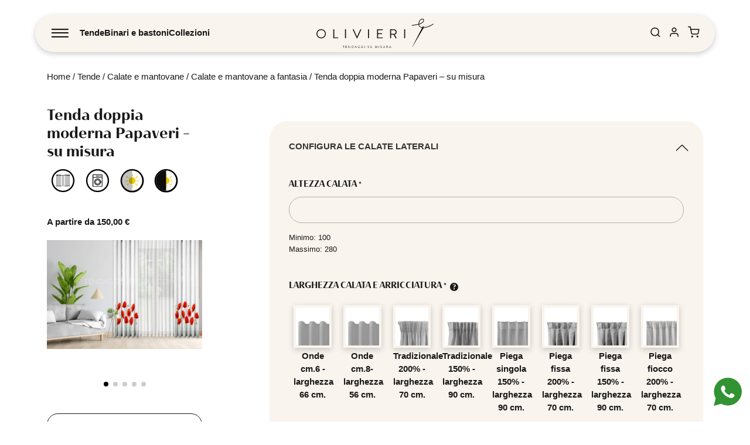

--- FILE ---
content_type: text/html; charset=UTF-8
request_url: https://www.tendaggisumisura.com/product/tenda-doppia-moderna-papaveri-su-misura/
body_size: 61520
content:
<!DOCTYPE html>
<html lang="it_IT">
  <head>
    <title>Tenda doppia moderna Papaveri - su misura | Tendaggi su MisuraTendaggi su Misura</title>
		<meta name="viewport" content="width=device-width, initial-scale=1.0">
		<meta charset="utf8" />
    <!--<link rel="stylesheet" href="https://use.typekit.net/tvp1qqq.css%22%3E">
    <link rel="stylesheet" href="https://use.typekit.net/tvp1qqq.css">-->
    <script src="https://www.google.com/recaptcha/api.js" async defer></script>

    <meta name='robots' content='index, follow, max-image-preview:large, max-snippet:-1, max-video-preview:-1' />
	<style>img:is([sizes="auto" i], [sizes^="auto," i]) { contain-intrinsic-size: 3000px 1500px }</style>
	
<!-- Google Tag Manager for WordPress by gtm4wp.com -->
<script data-cfasync="false" data-pagespeed-no-defer>
	var gtm4wp_datalayer_name = "dataLayer";
	var dataLayer = dataLayer || [];
	const gtm4wp_use_sku_instead = false;
	const gtm4wp_currency = 'EUR';
	const gtm4wp_product_per_impression = 10;
	const gtm4wp_clear_ecommerce = false;
</script>
<!-- End Google Tag Manager for WordPress by gtm4wp.com -->
	<!-- This site is optimized with the Yoast SEO plugin v25.4 - https://yoast.com/wordpress/plugins/seo/ -->
	<meta name="description" content="Scopri Tenda doppia moderna Papaveri - su misura di Tenda doppia moderna Papaveri - su misura. Crea un prodotto unico e su misura!" />
	<link rel="canonical" href="https://www.tendaggisumisura.com/product/tenda-doppia-moderna-papaveri-su-misura/" />
	<meta property="og:locale" content="it_IT" />
	<meta property="og:type" content="article" />
	<meta property="og:title" content="Tenda doppia moderna Papaveri - su misura | Tendaggi su Misura" />
	<meta property="og:description" content="Scopri Tenda doppia moderna Papaveri - su misura di Tenda doppia moderna Papaveri - su misura. Crea un prodotto unico e su misura!" />
	<meta property="og:url" content="https://www.tendaggisumisura.com/product/tenda-doppia-moderna-papaveri-su-misura/" />
	<meta property="og:site_name" content="Tendaggi su Misura" />
	<meta property="article:modified_time" content="2023-05-19T15:37:48+00:00" />
	<meta property="og:image" content="https://www.tendaggisumisura.com/wp-content/uploads/2023/02/tenda-doppia-moderna-papaveri2.jpg" />
	<meta property="og:image:width" content="1500" />
	<meta property="og:image:height" content="1050" />
	<meta property="og:image:type" content="image/jpeg" />
	<meta name="twitter:card" content="summary_large_image" />
	<script type="application/ld+json" class="yoast-schema-graph">{"@context":"https://schema.org","@graph":[{"@type":"WebPage","@id":"https://www.tendaggisumisura.com/product/tenda-doppia-moderna-papaveri-su-misura/","url":"https://www.tendaggisumisura.com/product/tenda-doppia-moderna-papaveri-su-misura/","name":"Tenda doppia moderna Papaveri - su misura | Tendaggi su Misura","isPartOf":{"@id":"https://www.tendaggisumisura.com/#website"},"primaryImageOfPage":{"@id":"https://www.tendaggisumisura.com/product/tenda-doppia-moderna-papaveri-su-misura/#primaryimage"},"image":{"@id":"https://www.tendaggisumisura.com/product/tenda-doppia-moderna-papaveri-su-misura/#primaryimage"},"thumbnailUrl":"https://www.tendaggisumisura.com/wp-content/uploads/2023/02/tenda-doppia-moderna-papaveri2.jpg","datePublished":"2023-02-20T09:19:42+00:00","dateModified":"2023-05-19T15:37:48+00:00","description":"Scopri Tenda doppia moderna Papaveri - su misura di Tenda doppia moderna Papaveri - su misura. Crea un prodotto unico e su misura!","breadcrumb":{"@id":"https://www.tendaggisumisura.com/product/tenda-doppia-moderna-papaveri-su-misura/#breadcrumb"},"inLanguage":"it-IT","potentialAction":[{"@type":"ReadAction","target":["https://www.tendaggisumisura.com/product/tenda-doppia-moderna-papaveri-su-misura/"]}]},{"@type":"ImageObject","inLanguage":"it-IT","@id":"https://www.tendaggisumisura.com/product/tenda-doppia-moderna-papaveri-su-misura/#primaryimage","url":"https://www.tendaggisumisura.com/wp-content/uploads/2023/02/tenda-doppia-moderna-papaveri2.jpg","contentUrl":"https://www.tendaggisumisura.com/wp-content/uploads/2023/02/tenda-doppia-moderna-papaveri2.jpg","width":1500,"height":1050,"caption":"tenda doppia moderna papaveri su misura"},{"@type":"BreadcrumbList","@id":"https://www.tendaggisumisura.com/product/tenda-doppia-moderna-papaveri-su-misura/#breadcrumb","itemListElement":[{"@type":"ListItem","position":1,"name":"Home","item":"https://www.tendaggisumisura.com/"},{"@type":"ListItem","position":2,"name":"Shop","item":"https://www.tendaggisumisura.com/shop/"},{"@type":"ListItem","position":3,"name":"Tenda doppia moderna Papaveri &#8211; su misura"}]},{"@type":"WebSite","@id":"https://www.tendaggisumisura.com/#website","url":"https://www.tendaggisumisura.com/","name":"Tendaggi su Misura","description":"Crea la tua tenda su misura","potentialAction":[{"@type":"SearchAction","target":{"@type":"EntryPoint","urlTemplate":"https://www.tendaggisumisura.com/?s={search_term_string}"},"query-input":{"@type":"PropertyValueSpecification","valueRequired":true,"valueName":"search_term_string"}}],"inLanguage":"it-IT"}]}</script>
	<!-- / Yoast SEO plugin. -->


<script type="text/javascript">
/* <![CDATA[ */
window._wpemojiSettings = {"baseUrl":"https:\/\/s.w.org\/images\/core\/emoji\/15.1.0\/72x72\/","ext":".png","svgUrl":"https:\/\/s.w.org\/images\/core\/emoji\/15.1.0\/svg\/","svgExt":".svg","source":{"concatemoji":"https:\/\/www.tendaggisumisura.com\/wp-includes\/js\/wp-emoji-release.min.js?ver=6.8.1"}};
/*! This file is auto-generated */
!function(i,n){var o,s,e;function c(e){try{var t={supportTests:e,timestamp:(new Date).valueOf()};sessionStorage.setItem(o,JSON.stringify(t))}catch(e){}}function p(e,t,n){e.clearRect(0,0,e.canvas.width,e.canvas.height),e.fillText(t,0,0);var t=new Uint32Array(e.getImageData(0,0,e.canvas.width,e.canvas.height).data),r=(e.clearRect(0,0,e.canvas.width,e.canvas.height),e.fillText(n,0,0),new Uint32Array(e.getImageData(0,0,e.canvas.width,e.canvas.height).data));return t.every(function(e,t){return e===r[t]})}function u(e,t,n){switch(t){case"flag":return n(e,"\ud83c\udff3\ufe0f\u200d\u26a7\ufe0f","\ud83c\udff3\ufe0f\u200b\u26a7\ufe0f")?!1:!n(e,"\ud83c\uddfa\ud83c\uddf3","\ud83c\uddfa\u200b\ud83c\uddf3")&&!n(e,"\ud83c\udff4\udb40\udc67\udb40\udc62\udb40\udc65\udb40\udc6e\udb40\udc67\udb40\udc7f","\ud83c\udff4\u200b\udb40\udc67\u200b\udb40\udc62\u200b\udb40\udc65\u200b\udb40\udc6e\u200b\udb40\udc67\u200b\udb40\udc7f");case"emoji":return!n(e,"\ud83d\udc26\u200d\ud83d\udd25","\ud83d\udc26\u200b\ud83d\udd25")}return!1}function f(e,t,n){var r="undefined"!=typeof WorkerGlobalScope&&self instanceof WorkerGlobalScope?new OffscreenCanvas(300,150):i.createElement("canvas"),a=r.getContext("2d",{willReadFrequently:!0}),o=(a.textBaseline="top",a.font="600 32px Arial",{});return e.forEach(function(e){o[e]=t(a,e,n)}),o}function t(e){var t=i.createElement("script");t.src=e,t.defer=!0,i.head.appendChild(t)}"undefined"!=typeof Promise&&(o="wpEmojiSettingsSupports",s=["flag","emoji"],n.supports={everything:!0,everythingExceptFlag:!0},e=new Promise(function(e){i.addEventListener("DOMContentLoaded",e,{once:!0})}),new Promise(function(t){var n=function(){try{var e=JSON.parse(sessionStorage.getItem(o));if("object"==typeof e&&"number"==typeof e.timestamp&&(new Date).valueOf()<e.timestamp+604800&&"object"==typeof e.supportTests)return e.supportTests}catch(e){}return null}();if(!n){if("undefined"!=typeof Worker&&"undefined"!=typeof OffscreenCanvas&&"undefined"!=typeof URL&&URL.createObjectURL&&"undefined"!=typeof Blob)try{var e="postMessage("+f.toString()+"("+[JSON.stringify(s),u.toString(),p.toString()].join(",")+"));",r=new Blob([e],{type:"text/javascript"}),a=new Worker(URL.createObjectURL(r),{name:"wpTestEmojiSupports"});return void(a.onmessage=function(e){c(n=e.data),a.terminate(),t(n)})}catch(e){}c(n=f(s,u,p))}t(n)}).then(function(e){for(var t in e)n.supports[t]=e[t],n.supports.everything=n.supports.everything&&n.supports[t],"flag"!==t&&(n.supports.everythingExceptFlag=n.supports.everythingExceptFlag&&n.supports[t]);n.supports.everythingExceptFlag=n.supports.everythingExceptFlag&&!n.supports.flag,n.DOMReady=!1,n.readyCallback=function(){n.DOMReady=!0}}).then(function(){return e}).then(function(){var e;n.supports.everything||(n.readyCallback(),(e=n.source||{}).concatemoji?t(e.concatemoji):e.wpemoji&&e.twemoji&&(t(e.twemoji),t(e.wpemoji)))}))}((window,document),window._wpemojiSettings);
/* ]]> */
</script>
<style id='wp-emoji-styles-inline-css' type='text/css'>

	img.wp-smiley, img.emoji {
		display: inline !important;
		border: none !important;
		box-shadow: none !important;
		height: 1em !important;
		width: 1em !important;
		margin: 0 0.07em !important;
		vertical-align: -0.1em !important;
		background: none !important;
		padding: 0 !important;
	}
</style>
<link rel='stylesheet' id='wp-block-library-css' href='https://www.tendaggisumisura.com/wp-includes/css/dist/block-library/style.min.css?ver=6.8.1' type='text/css' media='all' />
<style id='classic-theme-styles-inline-css' type='text/css'>
/*! This file is auto-generated */
.wp-block-button__link{color:#fff;background-color:#32373c;border-radius:9999px;box-shadow:none;text-decoration:none;padding:calc(.667em + 2px) calc(1.333em + 2px);font-size:1.125em}.wp-block-file__button{background:#32373c;color:#fff;text-decoration:none}
</style>
<link rel='stylesheet' id='woocommerce-add-to-cart-form-style-css' href='https://www.tendaggisumisura.com/wp-content/plugins/woocommerce/assets/client/blocks/woocommerce/add-to-cart-form-style.css?ver=6.8.1' type='text/css' media='all' />
<style id='woocommerce-product-button-style-inline-css' type='text/css'>
.wp-block-button.wc-block-components-product-button{align-items:center;display:flex;flex-direction:column;gap:12px;justify-content:center;white-space:normal;word-break:break-word}.wp-block-button.wc-block-components-product-button.is-style-outline .wp-block-button__link{border:2px solid}.wp-block-button.wc-block-components-product-button.is-style-outline .wp-block-button__link:not(.has-text-color){color:currentColor}.wp-block-button.wc-block-components-product-button.is-style-outline .wp-block-button__link:not(.has-background){background-color:transparent;background-image:none}.wp-block-button.wc-block-components-product-button.has-custom-width .wp-block-button__link{box-sizing:border-box}.wp-block-button.wc-block-components-product-button.wp-block-button__width-25 .wp-block-button__link{width:25%}.wp-block-button.wc-block-components-product-button.wp-block-button__width-50 .wp-block-button__link{width:50%}.wp-block-button.wc-block-components-product-button.wp-block-button__width-75 .wp-block-button__link{width:75%}.wp-block-button.wc-block-components-product-button.wp-block-button__width-100 .wp-block-button__link{width:100%}.wp-block-button.wc-block-components-product-button .wp-block-button__link{display:inline-flex;font-size:1em;justify-content:center;text-align:center;white-space:normal;width:auto;word-break:break-word}.wp-block-button.wc-block-components-product-button a[hidden]{display:none}@keyframes slideOut{0%{transform:translateY(0)}to{transform:translateY(-100%)}}@keyframes slideIn{0%{opacity:0;transform:translateY(90%)}to{opacity:1;transform:translate(0)}}.wp-block-button.wc-block-components-product-button.align-left{align-items:flex-start}.wp-block-button.wc-block-components-product-button.align-right{align-items:flex-end}.wp-block-button.wc-block-components-product-button .wc-block-components-product-button__button{align-items:center;border-style:none;display:inline-flex;justify-content:center;line-height:inherit;overflow:hidden;white-space:normal;word-break:break-word}.wp-block-button.wc-block-components-product-button .wc-block-components-product-button__button span.wc-block-slide-out{animation:slideOut .1s linear 1 normal forwards}.wp-block-button.wc-block-components-product-button .wc-block-components-product-button__button span.wc-block-slide-in{animation:slideIn .1s linear 1 normal}.wp-block-button.wc-block-components-product-button .wc-block-components-product-button__button--placeholder{background-color:currentColor!important;border:0!important;border-radius:.25rem;box-shadow:none;color:currentColor!important;display:block;line-height:1;max-width:100%!important;min-height:3em;min-width:8em;opacity:.15;outline:0!important;overflow:hidden!important;pointer-events:none;position:relative!important;width:100%;z-index:1}.wp-block-button.wc-block-components-product-button .wc-block-components-product-button__button--placeholder>*{visibility:hidden}.wp-block-button.wc-block-components-product-button .wc-block-components-product-button__button--placeholder:after{animation:loading__animation 1.5s ease-in-out infinite;background-image:linear-gradient(90deg,currentColor,hsla(0,0%,96%,.302),currentColor);background-repeat:no-repeat;content:" ";display:block;height:100%;left:0;position:absolute;right:0;top:0;transform:translateX(-100%)}@keyframes loading__animation{to{transform:translateX(100%)}}@media screen and (prefers-reduced-motion:reduce){.wp-block-button.wc-block-components-product-button .wc-block-components-product-button__button--placeholder{animation:none}}.wc-block-all-products .wp-block-button.wc-block-components-product-button{margin-bottom:12px}.theme-twentytwentyone .editor-styles-wrapper .wc-block-components-product-button .wp-block-button__link{background-color:var(--button--color-background);border-color:var(--button--color-background);color:var(--button--color-text)}

</style>
<style id='woocommerce-product-collection-style-inline-css' type='text/css'>
.wp-block-woocommerce-product-collection .wc-block-components-product-stock-indicator{text-align:center}.wc-block-components-notice-banner .wc-block-components-button.wc-block-components-notice-banner__dismiss[hidden]{display:none}

</style>
<style id='woocommerce-product-filters-style-inline-css' type='text/css'>
:where(.wc-block-product-filters){--top-padding:var(--wp-admin--admin-bar--height);display:inline-flex}@media(max-width:782px){:where(.wc-block-product-filters){--top-padding:var(--adminbar-mobile-padding,0)}}:where(.wc-block-product-filters) .wc-block-product-filters__close-overlay,:where(.wc-block-product-filters) .wc-block-product-filters__open-overlay{align-items:center;background:transparent;border:transparent;color:inherit;display:flex;font-size:.875em;padding:0}:where(.wc-block-product-filters) .wc-block-product-filters__close-overlay svg,:where(.wc-block-product-filters) .wc-block-product-filters__open-overlay svg{fill:currentColor}:where(.wc-block-product-filters) .wc-block-product-filters__close-overlay span,:where(.wc-block-product-filters) .wc-block-product-filters__open-overlay span{padding:0 5px}:where(.wc-block-product-filters) .wc-block-product-filters__open-overlay svg{height:var(--wc-product-filters-overlay-icon-size,1.5em);width:var(--wc-product-filters-overlay-icon-size,1.5em)}:where(.wc-block-product-filters) .wc-block-product-filters__overlay{background-color:transparent;inset:0;pointer-events:none;position:fixed;top:var(--top-padding);transition:background-color .5s;z-index:9999}:where(.wc-block-product-filters) .wc-block-product-filters__overlay-wrapper{height:100%;position:relative;width:100%}:where(.wc-block-product-filters) .wc-block-product-filters__overlay-dialog{background-color:var(--wc-product-filters-overlay-background-color,var(--wc-product-filters-background-color,var(--wp--preset--color--base,#fff)));color:var(--wc-product-filters-overlay-text-color,var(--wc-product-filters-text-color,var(--wp--preset--color--base,#111)));display:flex!important;flex-direction:column;gap:var(--wp--preset--spacing--40);inset:0;max-height:100%;position:absolute;transform:translateY(100vh);transition:none}:where(.wc-block-product-filters) .wc-block-product-filters__overlay-header{display:flex;flex-flow:row-reverse;padding:var(--wp--preset--spacing--30) var(--wp--preset--spacing--40) 0}:where(.wc-block-product-filters) .wc-block-product-filters__overlay-content{display:flex;flex-direction:column;flex-grow:1;gap:var(--wc-product-filter-block-spacing,var(--wp--style--block-gap,1.2rem));overflow-y:scroll;padding:0 var(--wp--preset--spacing--40)}:where(.wc-block-product-filters) .wc-block-product-filters__overlay-content>:first-child{margin-top:0}:where(.wc-block-product-filters) .wc-block-product-filters__overlay-footer{box-shadow:0 -4px 8px 0 rgba(0,0,0,.102);padding:var(--wp--preset--spacing--30) var(--wp--preset--spacing--40)}:where(.wc-block-product-filters) .wc-block-product-filters__apply{width:100%}:where(.wc-block-product-filters).is-overlay-opened .wc-block-product-filters__overlay{background-color:rgba(95,95,95,.35);pointer-events:auto;z-index:9999}:where(.wc-block-product-filters).is-overlay-opened .wc-block-product-filters__overlay-dialog{color:var(--wc-product-filters-overlay-color,inherit);transform:translateY(0);transition:transform .5s}@media(min-width:601px){:where(.wc-block-product-filters),:where(.wc-block-product-filters).is-overlay-opened{display:flex}:where(.wc-block-product-filters) .wc-block-product-filters__open-overlay,:where(.wc-block-product-filters) .wc-block-product-filters__overlay-footer,:where(.wc-block-product-filters) .wc-block-product-filters__overlay-header,:where(.wc-block-product-filters).is-overlay-opened .wc-block-product-filters__open-overlay,:where(.wc-block-product-filters).is-overlay-opened .wc-block-product-filters__overlay-footer,:where(.wc-block-product-filters).is-overlay-opened .wc-block-product-filters__overlay-header{display:none}:where(.wc-block-product-filters) .wc-block-product-filters__overlay,:where(.wc-block-product-filters).is-overlay-opened .wc-block-product-filters__overlay{background:inherit;color:inherit;inset:0;pointer-events:auto;position:relative;transition:none}:where(.wc-block-product-filters) .wc-block-product-filters__overlay-wrapper,:where(.wc-block-product-filters).is-overlay-opened .wc-block-product-filters__overlay-wrapper{background:inherit;color:inherit;height:auto;width:auto}:where(.wc-block-product-filters) .wc-block-product-filters__overlay-dialog,:where(.wc-block-product-filters).is-overlay-opened .wc-block-product-filters__overlay-dialog{background:inherit;color:inherit;position:relative;transform:none}:where(.wc-block-product-filters) .wc-block-product-filters__overlay-content,:where(.wc-block-product-filters).is-overlay-opened .wc-block-product-filters__overlay-content{background:inherit;color:inherit;flex-grow:1;overflow:visible;padding:0}}@media(max-width:600px){:where(.wc-block-product-filters) .wc-block-product-filters__overlay-content .wp-block-group{display:block}:where(.wc-block-product-filters) .wc-block-product-filters__overlay-content .wp-block-group>div{margin:20px 0}}.wc-block-product-filter--hidden{display:none}

</style>
<link rel='stylesheet' id='woocommerce-product-filter-price-slider-style-css' href='https://www.tendaggisumisura.com/wp-content/plugins/woocommerce/assets/client/blocks/woocommerce/product-filter-price-slider-style.css?ver=6.8.1' type='text/css' media='all' />
<style id='woocommerce-product-filter-removable-chips-style-inline-css' type='text/css'>
.wc-block-product-filter-removable-chips.is-vertical .wc-block-product-filter-removable-chips__items{flex-direction:column}.wc-block-product-filter-removable-chips.is-content-justification-center .wc-block-product-filter-removable-chips__items{justify-content:center}.wc-block-product-filter-removable-chips.is-content-justification-right .wc-block-product-filter-removable-chips__items{justify-content:flex-end}.wc-block-product-filter-removable-chips.is-content-justification-space-between .wc-block-product-filter-removable-chips__items{justify-content:space-between}.wc-block-product-filter-removable-chips.is-horizontal .wc-block-product-filter-removable-chips__items{width:100%}.wc-block-product-filter-removable-chips__items{color:var(--wc-product-filter-removable-chips-text,currentColor);display:inline-flex;flex-wrap:wrap;gap:4px;list-style:none;margin:0;padding:0}.wc-block-product-filter-removable-chips__items .wc-block-product-filter-removable-chips__item{align-items:center;appearance:none;background:var(--wc-product-filter-removable-chips-background,transparent);border:1px solid var(--wc-product-filter-removable-chips-border,color-mix(in srgb,currentColor 20%,transparent));border-radius:2px;display:flex;font-size:.875em;gap:8px;justify-content:space-between;padding:.25em .75em}.wc-block-product-filter-removable-chips__items .wc-block-product-filter-removable-chips__item .wc-block-product-filter-removable-chips__remove{align-items:center;background-color:transparent;border:none;color:var(--wc-product-filter-removable-chips-text,currentColor);cursor:pointer;display:flex;margin:0;padding:0}.wc-block-product-filter-removable-chips__items .wc-block-product-filter-removable-chips__item .wc-block-product-filter-removable-chips__remove .wc-block-product-filter-removable-chips__remove-icon{fill:currentColor}

</style>
<style id='woocommerce-product-filter-checkbox-list-style-inline-css' type='text/css'>
.wc-block-product-filter-checkbox-list__list{list-style:none outside;margin:0;padding:0}.wc-block-product-filter-checkbox-list__label{align-items:center;display:inline-flex;gap:.625em}.wc-block-product-filter-checkbox-list__item .wc-block-product-filter-checkbox-list__label{margin-bottom:0}:where(.wc-block-product-filter-checkbox-list__input-wrapper){display:block;position:relative}.wc-block-product-filter-checkbox-list__input-wrapper:before{background:currentColor;border-radius:2px;content:"";height:1em;left:0;opacity:.1;pointer-events:none;position:absolute;top:0;width:1em}.has-option-element-color .wc-block-product-filter-checkbox-list__input-wrapper:before{display:none}input[type=checkbox].wc-block-product-filter-checkbox-list__input{appearance:none;background:var(--wc-product-filter-checkbox-list-option-element,transparent);border:1px solid var(--wc-product-filter-checkbox-list-option-element-border,transparent);border-radius:2px;color:inherit;cursor:pointer;display:block;font-size:inherit;height:1em;margin:0;width:1em}input[type=checkbox].wc-block-product-filter-checkbox-list__input:focus{outline-color:var(--wc-product-filter-checkbox-list-option-element-border,currentColor);outline-width:1px}svg.wc-block-product-filter-checkbox-list__mark{box-sizing:border-box;color:var(--wc-product-filter-checkbox-list-option-element-selected,currentColor);display:none;height:1em;left:0;padding:.2em;position:absolute;top:0;width:1em}input[type=checkbox].wc-block-product-filter-checkbox-list__input:checked:after,input[type=checkbox].wc-block-product-filter-checkbox-list__input:checked:before{content:none}input[type=checkbox].wc-block-product-filter-checkbox-list__input:checked+.wc-block-product-filter-checkbox-list__mark{display:block;pointer-events:none}:where(.wc-block-product-filter-checkbox-list__text-wrapper){align-items:center;display:inline-flex;font-size:.875em;gap:4px}.wc-block-product-filter-checkbox-list__show-more{appearance:none;background:transparent;border:none;font-family:inherit;padding:0;text-decoration:underline}

</style>
<style id='woocommerce-product-filter-chips-style-inline-css' type='text/css'>
:where(.wc-block-product-filter-chips__items){display:flex;flex-wrap:wrap;gap:4px}.wc-block-product-filter-chips__item{appearance:none;background:transparent;border:1px solid color-mix(in srgb,currentColor 20%,transparent);border-radius:2px;color:var(--wc-product-filter-chips-text,currentColor);cursor:pointer;font-family:inherit;font-size:.875em;padding:4px 8px}.has-chip-text-color .wc-block-product-filter-chips__item{color:var(--wc-product-filter-chips-text)}.has-chip-background-color .wc-block-product-filter-chips__item{background:var(--wc-product-filter-chips-background)}.has-chip-border-color .wc-block-product-filter-chips__item{border-color:var(--wc-product-filter-chips-border)}.wc-block-product-filter-chips__item[aria-checked=true]{background:currentColor}.has-selected-chip-text-color .wc-block-product-filter-chips__item[aria-checked=true]{color:var(--wc-product-filter-chips-selected-text)}.has-selected-chip-background-color .wc-block-product-filter-chips__item[aria-checked=true]{background:var(--wc-product-filter-chips-selected-background)}.has-selected-chip-border-color .wc-block-product-filter-chips__item[aria-checked=true]{border-color:var(--wc-product-filter-chips-selected-border)}:where(.wc-block-product-filter-chips__label){align-items:center;display:inline-flex;gap:4px}.wc-block-product-filter-chips:not(.has-selected-chip-text-color) .wc-block-product-filter-chips__item[aria-checked=true]>.wc-block-product-filter-chips__label{filter:invert(100%)}.wc-block-product-filter-chips__show-more{appearance:none;background:transparent;border:none;font-family:inherit;padding:0;text-decoration:underline}

</style>
<link rel='stylesheet' id='woocommerce-product-gallery-style-css' href='https://www.tendaggisumisura.com/wp-content/plugins/woocommerce/assets/client/blocks/woocommerce/product-gallery-style.css?ver=6.8.1' type='text/css' media='all' />
<style id='woocommerce-product-template-style-inline-css' type='text/css'>
.wc-block-product-template{list-style:none;margin-bottom:0;margin-top:0;max-width:100%;padding:0}.wc-block-product-template.wc-block-product-template{background:none}.wc-block-product-template.is-flex-container{display:flex;flex-direction:row;flex-wrap:wrap;gap:1.25em}.wc-block-product-template.is-flex-container>li{list-style:none;margin:0;width:100%}@media(min-width:600px){.wc-block-product-template.is-flex-container.is-flex-container.columns-2>li{width:calc(50% - .625em)}.wc-block-product-template.is-flex-container.is-flex-container.columns-3>li{width:calc(33.33333% - .83333em)}.wc-block-product-template.is-flex-container.is-flex-container.columns-4>li{width:calc(25% - .9375em)}.wc-block-product-template.is-flex-container.is-flex-container.columns-5>li{width:calc(20% - 1em)}.wc-block-product-template.is-flex-container.is-flex-container.columns-6>li{width:calc(16.66667% - 1.04167em)}}.wc-block-product-template__responsive{grid-gap:1.25em;display:grid}.wc-block-product-template__responsive.columns-2{grid-template-columns:repeat(auto-fill,minmax(max(150px,calc(50% - .625em)),1fr))}.wc-block-product-template__responsive.columns-3{grid-template-columns:repeat(auto-fill,minmax(max(150px,calc(33.33333% - .83333em)),1fr))}.wc-block-product-template__responsive.columns-4{grid-template-columns:repeat(auto-fill,minmax(max(150px,calc(25% - .9375em)),1fr))}.wc-block-product-template__responsive.columns-5{grid-template-columns:repeat(auto-fill,minmax(max(150px,calc(20% - 1em)),1fr))}.wc-block-product-template__responsive.columns-6{grid-template-columns:repeat(auto-fill,minmax(max(150px,calc(16.66667% - 1.04167em)),1fr))}.wc-block-product-template__responsive>li{margin-block-start:0}:where(.wc-block-product-template .wc-block-product)>:not(:last-child){margin-bottom:.75rem;margin-top:0}.is-product-collection-layout-list .wc-block-product:not(:last-child){margin-bottom:1.2rem}

</style>
<style id='global-styles-inline-css' type='text/css'>
:root{--wp--preset--aspect-ratio--square: 1;--wp--preset--aspect-ratio--4-3: 4/3;--wp--preset--aspect-ratio--3-4: 3/4;--wp--preset--aspect-ratio--3-2: 3/2;--wp--preset--aspect-ratio--2-3: 2/3;--wp--preset--aspect-ratio--16-9: 16/9;--wp--preset--aspect-ratio--9-16: 9/16;--wp--preset--color--black: #000000;--wp--preset--color--cyan-bluish-gray: #abb8c3;--wp--preset--color--white: #ffffff;--wp--preset--color--pale-pink: #f78da7;--wp--preset--color--vivid-red: #cf2e2e;--wp--preset--color--luminous-vivid-orange: #ff6900;--wp--preset--color--luminous-vivid-amber: #fcb900;--wp--preset--color--light-green-cyan: #7bdcb5;--wp--preset--color--vivid-green-cyan: #00d084;--wp--preset--color--pale-cyan-blue: #8ed1fc;--wp--preset--color--vivid-cyan-blue: #0693e3;--wp--preset--color--vivid-purple: #9b51e0;--wp--preset--gradient--vivid-cyan-blue-to-vivid-purple: linear-gradient(135deg,rgba(6,147,227,1) 0%,rgb(155,81,224) 100%);--wp--preset--gradient--light-green-cyan-to-vivid-green-cyan: linear-gradient(135deg,rgb(122,220,180) 0%,rgb(0,208,130) 100%);--wp--preset--gradient--luminous-vivid-amber-to-luminous-vivid-orange: linear-gradient(135deg,rgba(252,185,0,1) 0%,rgba(255,105,0,1) 100%);--wp--preset--gradient--luminous-vivid-orange-to-vivid-red: linear-gradient(135deg,rgba(255,105,0,1) 0%,rgb(207,46,46) 100%);--wp--preset--gradient--very-light-gray-to-cyan-bluish-gray: linear-gradient(135deg,rgb(238,238,238) 0%,rgb(169,184,195) 100%);--wp--preset--gradient--cool-to-warm-spectrum: linear-gradient(135deg,rgb(74,234,220) 0%,rgb(151,120,209) 20%,rgb(207,42,186) 40%,rgb(238,44,130) 60%,rgb(251,105,98) 80%,rgb(254,248,76) 100%);--wp--preset--gradient--blush-light-purple: linear-gradient(135deg,rgb(255,206,236) 0%,rgb(152,150,240) 100%);--wp--preset--gradient--blush-bordeaux: linear-gradient(135deg,rgb(254,205,165) 0%,rgb(254,45,45) 50%,rgb(107,0,62) 100%);--wp--preset--gradient--luminous-dusk: linear-gradient(135deg,rgb(255,203,112) 0%,rgb(199,81,192) 50%,rgb(65,88,208) 100%);--wp--preset--gradient--pale-ocean: linear-gradient(135deg,rgb(255,245,203) 0%,rgb(182,227,212) 50%,rgb(51,167,181) 100%);--wp--preset--gradient--electric-grass: linear-gradient(135deg,rgb(202,248,128) 0%,rgb(113,206,126) 100%);--wp--preset--gradient--midnight: linear-gradient(135deg,rgb(2,3,129) 0%,rgb(40,116,252) 100%);--wp--preset--font-size--small: 13px;--wp--preset--font-size--medium: 20px;--wp--preset--font-size--large: 36px;--wp--preset--font-size--x-large: 42px;--wp--preset--spacing--20: 0.44rem;--wp--preset--spacing--30: 0.67rem;--wp--preset--spacing--40: 1rem;--wp--preset--spacing--50: 1.5rem;--wp--preset--spacing--60: 2.25rem;--wp--preset--spacing--70: 3.38rem;--wp--preset--spacing--80: 5.06rem;--wp--preset--shadow--natural: 6px 6px 9px rgba(0, 0, 0, 0.2);--wp--preset--shadow--deep: 12px 12px 50px rgba(0, 0, 0, 0.4);--wp--preset--shadow--sharp: 6px 6px 0px rgba(0, 0, 0, 0.2);--wp--preset--shadow--outlined: 6px 6px 0px -3px rgba(255, 255, 255, 1), 6px 6px rgba(0, 0, 0, 1);--wp--preset--shadow--crisp: 6px 6px 0px rgba(0, 0, 0, 1);}:where(.is-layout-flex){gap: 0.5em;}:where(.is-layout-grid){gap: 0.5em;}body .is-layout-flex{display: flex;}.is-layout-flex{flex-wrap: wrap;align-items: center;}.is-layout-flex > :is(*, div){margin: 0;}body .is-layout-grid{display: grid;}.is-layout-grid > :is(*, div){margin: 0;}:where(.wp-block-columns.is-layout-flex){gap: 2em;}:where(.wp-block-columns.is-layout-grid){gap: 2em;}:where(.wp-block-post-template.is-layout-flex){gap: 1.25em;}:where(.wp-block-post-template.is-layout-grid){gap: 1.25em;}.has-black-color{color: var(--wp--preset--color--black) !important;}.has-cyan-bluish-gray-color{color: var(--wp--preset--color--cyan-bluish-gray) !important;}.has-white-color{color: var(--wp--preset--color--white) !important;}.has-pale-pink-color{color: var(--wp--preset--color--pale-pink) !important;}.has-vivid-red-color{color: var(--wp--preset--color--vivid-red) !important;}.has-luminous-vivid-orange-color{color: var(--wp--preset--color--luminous-vivid-orange) !important;}.has-luminous-vivid-amber-color{color: var(--wp--preset--color--luminous-vivid-amber) !important;}.has-light-green-cyan-color{color: var(--wp--preset--color--light-green-cyan) !important;}.has-vivid-green-cyan-color{color: var(--wp--preset--color--vivid-green-cyan) !important;}.has-pale-cyan-blue-color{color: var(--wp--preset--color--pale-cyan-blue) !important;}.has-vivid-cyan-blue-color{color: var(--wp--preset--color--vivid-cyan-blue) !important;}.has-vivid-purple-color{color: var(--wp--preset--color--vivid-purple) !important;}.has-black-background-color{background-color: var(--wp--preset--color--black) !important;}.has-cyan-bluish-gray-background-color{background-color: var(--wp--preset--color--cyan-bluish-gray) !important;}.has-white-background-color{background-color: var(--wp--preset--color--white) !important;}.has-pale-pink-background-color{background-color: var(--wp--preset--color--pale-pink) !important;}.has-vivid-red-background-color{background-color: var(--wp--preset--color--vivid-red) !important;}.has-luminous-vivid-orange-background-color{background-color: var(--wp--preset--color--luminous-vivid-orange) !important;}.has-luminous-vivid-amber-background-color{background-color: var(--wp--preset--color--luminous-vivid-amber) !important;}.has-light-green-cyan-background-color{background-color: var(--wp--preset--color--light-green-cyan) !important;}.has-vivid-green-cyan-background-color{background-color: var(--wp--preset--color--vivid-green-cyan) !important;}.has-pale-cyan-blue-background-color{background-color: var(--wp--preset--color--pale-cyan-blue) !important;}.has-vivid-cyan-blue-background-color{background-color: var(--wp--preset--color--vivid-cyan-blue) !important;}.has-vivid-purple-background-color{background-color: var(--wp--preset--color--vivid-purple) !important;}.has-black-border-color{border-color: var(--wp--preset--color--black) !important;}.has-cyan-bluish-gray-border-color{border-color: var(--wp--preset--color--cyan-bluish-gray) !important;}.has-white-border-color{border-color: var(--wp--preset--color--white) !important;}.has-pale-pink-border-color{border-color: var(--wp--preset--color--pale-pink) !important;}.has-vivid-red-border-color{border-color: var(--wp--preset--color--vivid-red) !important;}.has-luminous-vivid-orange-border-color{border-color: var(--wp--preset--color--luminous-vivid-orange) !important;}.has-luminous-vivid-amber-border-color{border-color: var(--wp--preset--color--luminous-vivid-amber) !important;}.has-light-green-cyan-border-color{border-color: var(--wp--preset--color--light-green-cyan) !important;}.has-vivid-green-cyan-border-color{border-color: var(--wp--preset--color--vivid-green-cyan) !important;}.has-pale-cyan-blue-border-color{border-color: var(--wp--preset--color--pale-cyan-blue) !important;}.has-vivid-cyan-blue-border-color{border-color: var(--wp--preset--color--vivid-cyan-blue) !important;}.has-vivid-purple-border-color{border-color: var(--wp--preset--color--vivid-purple) !important;}.has-vivid-cyan-blue-to-vivid-purple-gradient-background{background: var(--wp--preset--gradient--vivid-cyan-blue-to-vivid-purple) !important;}.has-light-green-cyan-to-vivid-green-cyan-gradient-background{background: var(--wp--preset--gradient--light-green-cyan-to-vivid-green-cyan) !important;}.has-luminous-vivid-amber-to-luminous-vivid-orange-gradient-background{background: var(--wp--preset--gradient--luminous-vivid-amber-to-luminous-vivid-orange) !important;}.has-luminous-vivid-orange-to-vivid-red-gradient-background{background: var(--wp--preset--gradient--luminous-vivid-orange-to-vivid-red) !important;}.has-very-light-gray-to-cyan-bluish-gray-gradient-background{background: var(--wp--preset--gradient--very-light-gray-to-cyan-bluish-gray) !important;}.has-cool-to-warm-spectrum-gradient-background{background: var(--wp--preset--gradient--cool-to-warm-spectrum) !important;}.has-blush-light-purple-gradient-background{background: var(--wp--preset--gradient--blush-light-purple) !important;}.has-blush-bordeaux-gradient-background{background: var(--wp--preset--gradient--blush-bordeaux) !important;}.has-luminous-dusk-gradient-background{background: var(--wp--preset--gradient--luminous-dusk) !important;}.has-pale-ocean-gradient-background{background: var(--wp--preset--gradient--pale-ocean) !important;}.has-electric-grass-gradient-background{background: var(--wp--preset--gradient--electric-grass) !important;}.has-midnight-gradient-background{background: var(--wp--preset--gradient--midnight) !important;}.has-small-font-size{font-size: var(--wp--preset--font-size--small) !important;}.has-medium-font-size{font-size: var(--wp--preset--font-size--medium) !important;}.has-large-font-size{font-size: var(--wp--preset--font-size--large) !important;}.has-x-large-font-size{font-size: var(--wp--preset--font-size--x-large) !important;}
:where(.wp-block-post-template.is-layout-flex){gap: 1.25em;}:where(.wp-block-post-template.is-layout-grid){gap: 1.25em;}
:where(.wp-block-columns.is-layout-flex){gap: 2em;}:where(.wp-block-columns.is-layout-grid){gap: 2em;}
:root :where(.wp-block-pullquote){font-size: 1.5em;line-height: 1.6;}
</style>
<link rel='stylesheet' id='dashicons-css' href='https://www.tendaggisumisura.com/wp-includes/css/dashicons.min.css?ver=6.8.1' type='text/css' media='all' />
<link rel='stylesheet' id='pewc-style-css' href='https://www.tendaggisumisura.com/wp-content/plugins/product-extras-for-woocommerce/assets/css/style.css?ver=3.25.6' type='text/css' media='all' />
<style id='pewc-style-inline-css' type='text/css'>

	ul.pewc-product-extra-groups label {
		font-weight: normal !important
	}
	.pewc-preset-style .child-product-wrapper {
		-webkit-justify-content: space-around;
		justify-content: space-around
	}
	.pewc-item-field-wrapper label {
		cursor: pointer
	}
	.pewc-preset-style .pewc-radio-images-wrapper:not(.pewc-components-wrapper),
	.pewc-preset-style .pewc-checkboxes-images-wrapper:not(.pewc-components-wrapper) {
		-webkit-justify-content: space-between;
		justify-content: space-between
	}
	.pewc-preset-style .pewc-radio-list-wrapper .pewc-radio-wrapper,
	.pewc-preset-style .pewc-checkboxes-list-wrapper .pewc-checkbox-wrapper {
		position: relative;
	}
	.pewc-preset-style .pewc-item-products input[type=number].pewc-child-quantity-field.pewc-independent-quantity-field {
		margin-top: 0
	}
	.pewc-preset-style input[type=number].pewc-child-quantity-field {
		margin-left: 0
	}
	.pewc-product-extra-groups .dd-options li {
		margin-bottom: 0
	}
	.pewc-product-extra-groups .dd-options li a,
	.pewc-product-extra-groups .dd-selected {
		padding: 1em
	}
	.pewc-product-extra-groups .dd-pointer {
		right: 1em
	}
	.pewc-product-extra-groups .dd-pointer:after {
		content: "";
	  width: 0.8em;
	  height: 0.5em;
	  background-color: var(--select-arrow);
	  clip-path: polygon(100% 0%, 0 0%, 50% 100%);
	}
	p.pewc-description {
		margin-top: 1em
	}
	
	.pewc-style-shadow .pewc-item {
		padding: 2em;
		margin-bottom: 3em;
		box-shadow: 0px 23px 56px #f1f1f1;
		background: transparent;
		border: 2px solid #f7f7f7;
		border-radius: 0.5em;
		transition: 0.3s box-shadow
	}
	.pewc-style-shadow .pewc-groups-standard .pewc-item {
		width: 95%;
	}
	.pewc-preset-style .pewc-checkbox-form-label,
	.pewc-preset-style .pewc-radio-form-label,
	.pewc-preset-style .pewc-item-field-wrapper,
	.pewc-preset-style .pewc-item-checkbox label {
		display: block;
		position: relative;
		margin-bottom: 12px;
		cursor: pointer;
		-webkit-user-select: none;
		-moz-user-select: none;
		-ms-user-select: none;
		user-select: none;
	}
	.pewc-preset-style .pewc-force-quantity .pewc-component-wrapper {
		cursor: not-allowed
	}
	.pewc-preset-style .has-enhanced-tooltip .pewc-item-field-wrapper {
		cursor: auto;
	}
	.pewc-preset-style .has-enhanced-tooltip span.pewc-tooltip-button {
		color: rgba( 33,150,243, 1 );
	}
	.pewc-preset-style .has-enhanced-tooltip span.pewc-tooltip-button:hover {
		color: inherit;
	}
	
	.pewc-preset-style .pewc-checkbox-form-label label,
	.pewc-preset-style .pewc-radio-form-label label,
	.pewc-preset-style .pewc-option-list .pewc-item-field-wrapper label,
	.pewc-preset-style .pewc-checkboxes-list-desc-wrapper,
	.pewc-preset-style .pewc-radio-list-desc-wrapper,
	.pewc-preset-style .pewc-option-list td label {
		padding-left: 35px;
	}
	.pewc-preset-style label.pewc-field-label {
		padding-left: 0
	}
	.pewc-preset-style .pewc-checkbox-form-label input,
	.pewc-preset-style .pewc-radio-form-label input,
	.pewc-preset-style .pewc-item-field-wrapper input[type="checkbox"],
	.pewc-preset-style .pewc-item-field-wrapper input[type="radio"],
	.pewc-preset-style input[type="checkbox"].pewc-form-field,
	.pewc-preset-style input[type="checkbox"].pewc-checkbox-form-field,
	.pewc-preset-style input[type="radio"].pewc-radio-form-field {
		position: absolute;
		opacity: 0;
		cursor: pointer;
		height: 0;
		width: 0;
	}
	.pewc-preset-style .pewc-checkbox-form-label span.pewc-theme-element,
	.pewc-preset-style .pewc-radio-form-label span.pewc-theme-element,
	.pewc-preset-style .pewc-item-field-wrapper span.pewc-theme-element,
	.pewc-preset-style .pewc-item-checkbox span.pewc-theme-element,
	.pewc-preset-style .pewc-checkbox-wrapper span.pewc-theme-element,
	.pewc-preset-style .pewc-radio-wrapper span.pewc-theme-element {
		content: "";
		position: absolute;
		top: 0;
		left: 0;
		height: 25px;
		width: 25px;
		background: #eee;
		cursor: pointer
	}
	.pewc-style-colour .pewc-checkbox-form-label span.pewc-theme-element,
	.pewc-style-colour .pewc-radio-form-label span.pewc-theme-element,
	.pewc-style-colour .pewc-item-field-wrapper span.pewc-theme-element,
	.pewc-style-colour .pewc-item-checkbox span.pewc-theme-element,
	.pewc-style-colour .pewc-checkbox-wrapper span.pewc-theme-element,
	.pewc-style-colour .pewc-radio-wrapper span.pewc-theme-element {
		background: rgba( 33,150,243, 0.2 );
	}
	.pewc-preset-style .pewc-item-field-wrapper .pewc-checkboxes-list-wrapper span.pewc-theme-element,
	.pewc-preset-style .pewc-item-field-wrapper .pewc-radio-list-wrapper span.pewc-theme-element,
	.pewc-style-colour .pewc-checkbox-wrapper span.pewc-theme-element {
		top: 50%;
		transform: translateY( -50% )
	}
	.pewc-preset-style .pewc-radio-form-label span.pewc-theme-element,
	.pewc-preset-style .pewc-radio-list-label-wrapper span.pewc-theme-element,
	.pewc-preset-style .pewc-radio-wrapper span.pewc-theme-element {
		border-radius: 50%
	}
	.pewc-preset-style .pewc-checkbox-form-label span.pewc-theme-element:hover,
	.pewc-preset-style .pewc-radio-form-label span.pewc-theme-element:hover,
	.pewc-preset-style .pewc-item-field-wrapper span.pewc-theme-element:hover,
	.pewc-preset-style .pewc-item-checkbox span.pewc-theme-element:hover,
	.pewc-style-colour .pewc-checkbox-wrapper span.pewc-theme-element:hover,
	.pewc-style-colour .pewc-radio-wrapper span.pewc-theme-element:hover {
		background: #ddd;
		transition: background 0.2s;
	}
	.pewc-style-colour .pewc-checkbox-form-label span.pewc-theme-element:hover,
	.pewc-style-colour .pewc-radio-form-label span.pewc-theme-element:hover,
	.pewc-style-colour .pewc-item-field-wrapper span.pewc-theme-element:hover,
	.pewc-style-colour .pewc-item-checkbox span.pewc-theme-element:hover,
	.pewc-style-colour .pewc-checkbox-wrapper span.pewc-theme-element:hover,
	.pewc-style-colour .pewc-radio-wrapper span.pewc-theme-element:hover {
		background: rgba( 33,150,243, 0.4 );
	}
	.pewc-preset-style .pewc-checkbox-form-label input:checked ~ span.pewc-theme-element,
	.pewc-preset-style .pewc-radio-form-label input:checked ~ span.pewc-theme-element,
	.pewc-preset-style .pewc-item-field-wrapper input:checked ~ span.pewc-theme-element,
	.pewc-preset-style .pewc-item-checkbox input:checked ~ span.pewc-theme-element,
	.pewc-preset-style .pewc-checkbox-wrapper input:checked ~ span.pewc-theme-element,
	.pewc-preset-style .pewc-radio-wrapper input:checked ~ span.pewc-theme-element {
		background: #2196F3;
	}
	.pewc-preset-style span.pewc-theme-element:after {
		content: "";
		position: absolute;
		display: none;
	}
	.pewc-preset-style .pewc-checkbox-form-label input:checked ~ span.pewc-theme-element:after,
	.pewc-preset-style .pewc-radio-form-label input:checked ~ span.pewc-theme-element:after,
	.pewc-preset-style .pewc-item-field-wrapper input:checked ~ span.pewc-theme-element:after,
	.pewc-preset-style .pewc-item-checkbox input:checked ~ span.pewc-theme-element:after,
	.pewc-preset-style .pewc-checkbox-wrapper input:checked ~ span.pewc-theme-element:after,
	.pewc-preset-style .pewc-radio-wrapper input:checked ~ span.pewc-theme-element:after {
		display: block;
	}
	.pewc-preset-style .pewc-checkbox-form-label span.pewc-theme-element:after,
	.pewc-preset-style .pewc-item-field-wrapper span.pewc-theme-element:after,
	.pewc-preset-style .pewc-item-checkbox span.pewc-theme-element:after,
	.pewc-preset-style .pewc-checkbox-wrapper span.pewc-theme-element:after,
	.pewc-preset-style .pewc-radio-wrapper span.pewc-theme-element:after {
		left: 9px;
		top: 5px;
		width: 5px;
		height: 10px;
		border: solid white;
		border-width: 0 3px 3px 0;
		-webkit-transform: rotate(45deg);
		-ms-transform: rotate(45deg);
		transform: rotate(45deg);
	}
	.pewc-preset-style .pewc-radio-form-label span.pewc-theme-element:after,
	.pewc-preset-style .pewc-radio-list-label-wrapper span.pewc-theme-element:after {
		top: 7px;
	  left: 7px;
	  width: 8px;
	  height: 8px;
	  border-radius: 50%;
	  background: white;
	}
	.pewc-preset-style .pewc-radio-image-wrapper,
	.pewc-preset-style .pewc-checkbox-image-wrapper {
		border: 2px solid #eee;
		padding: 0.5em;
		position: relative
	}
	.pewc-preset-style .pewc-item-products-radio .pewc-theme-element,
	.pewc-preset-style .pewc-item-products-checkboxes .pewc-theme-element,
	.pewc-preset-style .pewc-item-products-components .pewc-theme-element,
	.pewc-preset-style .pewc-item-image_swatch .pewc-theme-element {
		display: none
	}
	.pewc-preset-style.pewc-show-inputs .pewc-item-products-radio .checked .pewc-theme-element,
	.pewc-preset-style.pewc-show-inputs .pewc-item-products-checkboxes .checked .pewc-theme-element,
	.pewc-preset-style.pewc-show-inputs .pewc-item-products-components .checked .pewc-theme-element,
	.pewc-preset-style.pewc-show-inputs .pewc-item-image_swatch .checked .pewc-theme-element {
		display: block;
		top: 2px;
		left: 2px
	}
	.pewc-preset-style.pewc-show-inputs .pewc-radio-image-wrapper,
	.pewc-preset-style.pewc-show-inputs .pewc-checkbox-image-wrapper {
		border-width: 4px
	}
	.pewc-preset-style .pewc-item[not:.pewc-circular-swatches] .pewc-radio-image-wrapper.checked,
	.pewc-preset-style .pewc-item[not:.pewc-circular-swatches] .pewc-radio-image-wrapper:not(.pewc-checkbox-disabled):hover,
	.pewc-preset-style .pewc-item[not:.pewc-circular-swatches] .pewc-checkbox-image-wrapper.checked,
	.pewc-preset-style .child-product-wrapper:not(.pewc-column-wrapper) .pewc-checkbox-image-wrapper:not(.pewc-checkbox-disabled):hover {
		border: 2px solid #2196F3
	}
	.pewc-preset-style .pewc-radio-image-wrapper label input:checked + img,
	.pewc-preset-style .pewc-checkbox-image-wrapper label input:checked + img {
		border: 0
	}
	.pewc-preset-style .pewc-item-image_swatch .pewc-checkboxes-images-wrapper .pewc-checkbox-image-wrapper,
	.pewc-preset-style ul.pewc-product-extra-groups .pewc-item-image_swatch.pewc-item label,
	.pewc-preset-style .pewc-item-products .child-product-wrapper:not(.pewc-column-wrapper) .pewc-checkbox-image-wrapper:not(.pewc-component-wrapper),
	.pewc-preset-style .pewc-item-products .child-product-wrapper .pewc-radio-image-wrapper:not(.pewc-component-wrapper),
	.pewc-preset-style ul.pewc-product-extra-groups .pewc-item-products.pewc-item label {
		display: -webkit-flex !important;
		display: flex !important;
		-webkit-flex-direction: column;
		flex-direction: column;
	}
	.pewc-quantity-layout-grid .pewc-preset-style .pewc-checkbox-desc-wrapper,
	.pewc-quantity-layout-grid .pewc-preset-style .pewc-radio-desc-wrapper {
		margin-top: auto;
	}
	.pewc-preset-style .products-quantities-independent:not(.pewc-column-wrapper) .pewc-checkbox-desc-wrapper,
	.pewc-preset-style .products-quantities-independent:not(.pewc-column-wrapper) .pewc-radio-desc-wrapper {
		display: grid;
    	grid-template-columns: 80px 1fr;
		-webkit-align-items: center;
		align-items: center
	}
	.pewc-preset-style .pewc-text-swatch .pewc-checkbox-form-label:hover,
    .pewc-preset-style .pewc-text-swatch .pewc-radio-form-label:hover {
      border-color: #2196F3;
    }
	.pewc-preset-style .pewc-text-swatch .pewc-checkbox-form-label.active-swatch,
    .pewc-preset-style .pewc-text-swatch .pewc-radio-form-label.active-swatch {
		border-color: #2196F3;
      	background: #2196F3;
	  	color: #fff;
    }
	.pewc-range-slider {
		color: #2196F3;
	}
	.pewc-preset-style .wp-color-result-text {
		background-color: #f1f1f1;
    	/* padding: 0.5em 1em; */
	}
	.pewc-preset-style .pewc-item-field-wrapper .wp-color-result {
		padding-left: 3em !important;
    	font-size: inherit !important;
	}
	.pewc-preset-style .pewc-item input[type=number],
	.pewc-preset-style .pewc-item input[type=text],
	.pewc-preset-style .pewc-item textarea {
		padding: 0.5em 1em;
		background-color: #f7f7f7;
		outline: 0;
		border: 0;
		-webkit-appearance: none;
		box-sizing: border-box;
		font-weight: normal;
		box-shadow: none;
	}
	.pewc-style-simple .pewc-item input[type=number],
	.pewc-style-simple .pewc-item input[type=text],
	.pewc-style-simple .pewc-item textarea {
		background: none;
		border: 1px solid #ccc
	}
	.pewc-style-colour .pewc-item input[type=number],
	.pewc-style-colour .pewc-item input[type=text],
	.pewc-style-colour .pewc-item textarea {
    	background: rgba( 33,150,243, 0.1 );
	}
	.pewc-preset-style input[type=number]:focus,
	.pewc-preset-style input[type=text]:focus,
	.pewc-preset-style textarea:focus {
    	border: 1px solid rgba( 33,150,243, 0.2 );
	}
	.pewc-style-colour .dropzone {
		border-color: #2196F3;
		background: rgba( 33,150,243, 0.1 )
	}
	.pewc-select-wrapper select {
		background-color: transparent;
		border: none;
		padding: 0 1em 0 0;
		margin: 0;
		width: 100%;
		font-family: inherit;
		font-size: inherit;
		cursor: inherit;
		line-height: inherit;
		outline: none
	}
	.pewc-select-wrapper {
		width: 100%;
		border: 2px solid #eee;
		border-radius: 0;
		padding: 0.75em 0.75em;
		cursor: pointer;
		line-height: 1.1;
		background-color: #fff
	}
	.pewc-preset-style .select2-container--default .select2-selection--single {
		border: 2px solid #eee;
		border-radius: 0;
	}
	.pewc-preset-style .select2-container .select2-selection--single {
		height: auto;
		padding: 0.5em;
	}
	.pewc-preset-style .select2-container--default .select2-selection--single .select2-selection__arrow {
    top: 50%;
    transform: translateY(-50%);
	}
	.pewc-preset-style .dd-select {
		border: 2px solid #eee;
		background: white !important
	}
	.pewc-style-rounded .pewc-item-field-wrapper span.pewc-theme-element {
		border-radius: 0.5em
	}
	.pewc-preset-style.pewc-style-rounded .pewc-radio-form-label span.pewc-theme-element,
	.pewc-preset-style.pewc-style-rounded .pewc-radio-list-label-wrapper span.pewc-theme-element {
		border-radius: 50%
	}
	.pewc-style-rounded input[type=number],
	.pewc-style-rounded input[type=text],
	.pewc-style-rounded textarea,
	.pewc-style-rounded .pewc-radio-image-wrapper,
	.pewc-style-rounded .pewc-checkbox-image-wrapper,
	.pewc-style-rounded .pewc-select-wrapper,
	.pewc-style-rounded .dd-select,
	.pewc-style-rounded .dd-options,
	.pewc-style-rounded .dropzone {
		border-radius: 1em
	}
	.pewc-preset-style .pewc-groups-tabs .pewc-group-wrap {
		background: none;
		padding: 2em 2em 1em;
		margin-bottom: 1em;
		border: 1px solid #eee
	}
	.pewc-style-colour .pewc-groups-tabs .pewc-group-wrap {
		border: 1px solid rgba( 33,150,243, 0.1 );
	}
	.pewc-style-rounded .pewc-groups-tabs .pewc-group-wrap {
		border-radius: 1em;
		border-top-left-radius: 0
	}
	.pewc-preset-style .pewc-tabs-wrapper .pewc-tab {
		background: #f1f1f1;
    border: 1px solid #f1f1f1;
		border-bottom: 1px solid #fff;
    margin-bottom: -1px;
		transition: 0.3s background
	}
	.pewc-style-rounded .pewc-tabs-wrapper .pewc-tab {
		border-top-right-radius: 0.5em;
		border-top-left-radius: 0.5em;
	}
	.pewc-preset-style .pewc-tabs-wrapper .pewc-tab:hover {
		background: #ddd;
	}
	.pewc-style-colour .pewc-tabs-wrapper .pewc-tab {
		background: rgba( 33,150,243, 0.1 );
		border: 1px solid rgba( 33,150,243, 0.1 );
		border-bottom: 0;
	}
	.pewc-style-colour .pewc-tabs-wrapper .pewc-tab:hover {
		background: rgba( 33,150,243, 0.2 );
	}
	.pewc-preset-style .pewc-tabs-wrapper .pewc-tab.active-tab,
	.pewc-style-colour .pewc-tabs-wrapper .pewc-tab.active-tab {
		background: #fff;
		border-bottom-color: #fff
	}
	.pewc-preset-style .pewc-groups-accordion .pewc-group-wrap.group-active .pewc-group-content-wrapper {
		padding: 2em 0;
		background: none
	}
	.pewc-preset-style .pewc-groups-accordion .pewc-group-wrap h3 {
		background: #eee;
	}
	.pewc-style-colour .pewc-groups-accordion .pewc-group-wrap h3 {
		background: rgba( 33,150,243, 0.1 );
	}
	.pewc-style-colour .pewc-steps-wrapper .pewc-tab,
	.pewc-style-colour .pewc-groups-accordion .pewc-group-wrap h3 {
		background: rgba( 33,150,243, 0.1 );
	}
	.pewc-style-colour .pewc-steps-wrapper .pewc-tab:after,
	.pewc-style-colour .pewc-groups-accordion .pewc-group-wrap h3 {
		border-left-color: rgba( 33,150,243, 0.1 );
	}
	.pewc-style-colour .pewc-steps-wrapper .pewc-tab.active-tab,
	.pewc-style-colour .pewc-groups-accordion .pewc-group-wrap.group-active h3 {
		background: rgba( 33,150,243, 0.2 );
	}
	.pewc-style-colour .pewc-steps-wrapper .pewc-tab.active-tab:after,
	.pewc-style-colour .pewc-groups-accordion .pewc-group-wrap.group-active h3 {
		border-left-color: rgba( 33,150,243, 0.2 );
	}

	/* Add-Ons Ultimate character counter */
	.pewc-text-counter-container {float:right; margin-top: 1em;}
	.pewc-text-counter-container .pewc-current-count.error { color:#ff0000; }
	tr td .pewc-text-counter-container {float:none;}
</style>
<link rel='stylesheet' id='pewc-tooltipster-style-css' href='https://www.tendaggisumisura.com/wp-content/plugins/product-extras-for-woocommerce/assets/css/tooltipster.bundle.min.css?ver=3.25.6' type='text/css' media='all' />
<link rel='stylesheet' id='pewc-tooltipster-shadow-css' href='https://www.tendaggisumisura.com/wp-content/plugins/product-extras-for-woocommerce/assets/css/tooltipster-sideTip-shadow.min.css?ver=3.25.6' type='text/css' media='all' />
<link rel='stylesheet' id='woocommerce-layout-css' href='https://www.tendaggisumisura.com/wp-content/plugins/woocommerce/assets/css/woocommerce-layout.css?ver=9.9.3' type='text/css' media='all' />
<link rel='stylesheet' id='woocommerce-smallscreen-css' href='https://www.tendaggisumisura.com/wp-content/plugins/woocommerce/assets/css/woocommerce-smallscreen.css?ver=9.9.3' type='text/css' media='only screen and (max-width: 768px)' />
<link rel='stylesheet' id='woocommerce-general-css' href='https://www.tendaggisumisura.com/wp-content/plugins/woocommerce/assets/css/woocommerce.css?ver=9.9.3' type='text/css' media='all' />
<style id='woocommerce-inline-inline-css' type='text/css'>
.woocommerce form .form-row .required { visibility: visible; }
</style>
<link rel='stylesheet' id='wprev-fb-combine-css' href='https://www.tendaggisumisura.com/wp-content/plugins/wp-facebook-reviews/public/css/wprev-fb-combine.css?ver=13.9' type='text/css' media='all' />
<link rel='stylesheet' id='gateway-css' href='https://www.tendaggisumisura.com/wp-content/plugins/woocommerce-paypal-payments/modules/ppcp-button/assets/css/gateway.css?ver=3.0.6' type='text/css' media='all' />
<link rel='stylesheet' id='brands-styles-css' href='https://www.tendaggisumisura.com/wp-content/plugins/woocommerce/assets/css/brands.css?ver=9.9.3' type='text/css' media='all' />
<link rel='stylesheet' id='fancybox-css' href='https://www.tendaggisumisura.com/wp-content/themes/tendaggisumisura/css/fancybox.min.css?ver=250707165244' type='text/css' media='all' />
<link rel='stylesheet' id='swiper-css-css' href='https://www.tendaggisumisura.com/wp-content/themes/tendaggisumisura/css/swiper-bundle.min.css?ver=250707165244' type='text/css' media='all' />
<link rel='stylesheet' id='master-css' href='https://www.tendaggisumisura.com/wp-content/themes/tendaggisumisura/css/master.min.css?ver=250707165244' type='text/css' media='all' />
<link rel='stylesheet' id='wc-ppcp-googlepay-css' href='https://www.tendaggisumisura.com/wp-content/plugins/woocommerce-paypal-payments/modules/ppcp-googlepay/assets/css/styles.css?ver=3.0.6' type='text/css' media='all' />
<link rel='stylesheet' id='stripe_styles-css' href='https://www.tendaggisumisura.com/wp-content/plugins/woocommerce-gateway-stripe/assets/css/stripe-styles.css?ver=9.5.2' type='text/css' media='all' />
<script type="text/javascript" src="https://www.tendaggisumisura.com/wp-includes/js/jquery/jquery.min.js?ver=3.7.1" id="jquery-core-js"></script>
<script type="text/javascript" src="https://www.tendaggisumisura.com/wp-includes/js/jquery/jquery-migrate.min.js?ver=3.4.1" id="jquery-migrate-js"></script>
<script type="text/javascript" src="https://www.tendaggisumisura.com/wp-content/plugins/woocommerce/assets/js/jquery-blockui/jquery.blockUI.min.js?ver=2.7.0-wc.9.9.3" id="jquery-blockui-js" data-wp-strategy="defer"></script>
<script type="text/javascript" id="wc-add-to-cart-js-extra">
/* <![CDATA[ */
var wc_add_to_cart_params = {"ajax_url":"\/wp-admin\/admin-ajax.php","wc_ajax_url":"\/?wc-ajax=%%endpoint%%","i18n_view_cart":"Visualizza carrello","cart_url":"https:\/\/www.tendaggisumisura.com\/cart\/","is_cart":"","cart_redirect_after_add":"no"};
/* ]]> */
</script>
<script type="text/javascript" src="https://www.tendaggisumisura.com/wp-content/plugins/woocommerce/assets/js/frontend/add-to-cart.min.js?ver=9.9.3" id="wc-add-to-cart-js" defer="defer" data-wp-strategy="defer"></script>
<script type="text/javascript" src="https://www.tendaggisumisura.com/wp-content/plugins/woocommerce/assets/js/js-cookie/js.cookie.min.js?ver=2.1.4-wc.9.9.3" id="js-cookie-js" defer="defer" data-wp-strategy="defer"></script>
<script type="text/javascript" id="woocommerce-js-extra">
/* <![CDATA[ */
var woocommerce_params = {"ajax_url":"\/wp-admin\/admin-ajax.php","wc_ajax_url":"\/?wc-ajax=%%endpoint%%","i18n_password_show":"Show password","i18n_password_hide":"Hide password"};
/* ]]> */
</script>
<script type="text/javascript" src="https://www.tendaggisumisura.com/wp-content/plugins/woocommerce/assets/js/frontend/woocommerce.min.js?ver=9.9.3" id="woocommerce-js" defer="defer" data-wp-strategy="defer"></script>
<script type="text/javascript" src="https://www.tendaggisumisura.com/wp-content/plugins/wp-facebook-reviews/public/js/wprs-unslider-swipe.js?ver=13.9" id="wp-fb-reviews_unslider-swipe-min-js"></script>
<script type="text/javascript" id="wp-fb-reviews_plublic-js-extra">
/* <![CDATA[ */
var wprevpublicjs_script_vars = {"wpfb_nonce":"775243222f","wpfb_ajaxurl":"https:\/\/www.tendaggisumisura.com\/wp-admin\/admin-ajax.php","wprevpluginsurl":"https:\/\/www.tendaggisumisura.com\/wp-content\/plugins\/wp-facebook-reviews"};
/* ]]> */
</script>
<script type="text/javascript" src="https://www.tendaggisumisura.com/wp-content/plugins/wp-facebook-reviews/public/js/wprev-public.js?ver=13.9" id="wp-fb-reviews_plublic-js"></script>
<script type="text/javascript" id="woocommerce-tokenization-form-js-extra">
/* <![CDATA[ */
var wc_tokenization_form_params = {"is_registration_required":"","is_logged_in":""};
/* ]]> */
</script>
<script type="text/javascript" src="https://www.tendaggisumisura.com/wp-content/plugins/woocommerce/assets/js/frontend/tokenization-form.min.js?ver=9.9.3" id="woocommerce-tokenization-form-js"></script>
<link rel="https://api.w.org/" href="https://www.tendaggisumisura.com/wp-json/" /><link rel="alternate" title="JSON" type="application/json" href="https://www.tendaggisumisura.com/wp-json/wp/v2/product/13381" /><link rel="EditURI" type="application/rsd+xml" title="RSD" href="https://www.tendaggisumisura.com/xmlrpc.php?rsd" />
<meta name="generator" content="WordPress 6.8.1" />
<meta name="generator" content="WooCommerce 9.9.3" />
<link rel='shortlink' href='https://www.tendaggisumisura.com/?p=13381' />
<link rel="alternate" title="oEmbed (JSON)" type="application/json+oembed" href="https://www.tendaggisumisura.com/wp-json/oembed/1.0/embed?url=https%3A%2F%2Fwww.tendaggisumisura.com%2Fproduct%2Ftenda-doppia-moderna-papaveri-su-misura%2F" />
<link rel="alternate" title="oEmbed (XML)" type="text/xml+oembed" href="https://www.tendaggisumisura.com/wp-json/oembed/1.0/embed?url=https%3A%2F%2Fwww.tendaggisumisura.com%2Fproduct%2Ftenda-doppia-moderna-papaveri-su-misura%2F&#038;format=xml" />
  <style type="text/css">
    .pewc-group-content-wrapper {
      background-color:  !important;
    }
    ul.pewc-product-extra-groups {
      margin-left: px;
      margin-bottom: px;
      padding: px;
      background-color: ;
    }
    .pewc-product-extra-groups > li {
      margin-left: px;
      margin-bottom: px;
      padding-top: px;
      padding-bottom: px;
      padding-left: px;
      padding-right: px;
      background-color: ;
      color: 0;
    }

    
    
          .pewc-group-heading-wrapper h3 {
        color: #333;
      }
    
          .pewc-group-heading-wrapper h3 {
        font-size: 32px;
      }
    
          .pewc-preset-style .pewc-groups-accordion .pewc-group-wrap h3 {
        background-color: transparent;
      }
      .pewc-groups-accordion .pewc-group-heading-wrapper, .pewc-preset-style .pewc-groups-accordion .pewc-group-wrap h3 {
        background-color: #eee;
      }
    
          .pewc-group-description {
      color: #222;
      }
    
          .pewc-group-description {
        font-size: 18px;
      }
    
          .pewc-step-buttons .pewc-next-step-button[data-direction="next"] {
        background-color: #eee;
      }
              .pewc-step-buttons .pewc-next-step-button[data-direction="next"] {
        color: #222;
      }
    
          .pewc-step-buttons .pewc-next-step-button[data-direction="previous"] {
        background-color: #eee;
      }
              .pewc-step-buttons .pewc-next-step-button[data-direction="previous"] {
        color: #222;
      }
    
          .pewc-steps-wrapper .pewc-tab  {
        background: #f9f9f9;
      }
      .pewc-steps-wrapper .pewc-tab:after {
        border-left-color: #f9f9f9;
      }
    
          .pewc-steps-wrapper .pewc-tab.active-tab  {
        background: #f1f1f1;
      }
      .pewc-steps-wrapper .pewc-tab.active-tab:after {
        border-left-color: #f1f1f1;
      }
    
          .pewc-preset-style .pewc-tabs-wrapper .pewc-tab  {
        background: #f1f1f1;
        border-color: #f1f1f1;
        border-bottom-color: #fff;

      }
    
          .pewc-preset-style .pewc-tabs-wrapper .pewc-tab.active-tab  {
        background: #fff;
        border-bottom-color: #fff;
      }
    
          .pewc-groups-accordion .pewc-group-wrap h3::before {
        border-color: #222;
      }
    
          .pewc-groups-accordion .pewc-group-wrap h3::before {
        height: 0.3em;
        width: 0.3em;
      }
        
                textarea.pewc-form-field {
      height: em;
    }
          .pewc-has-hex .pewc-radio-images-wrapper[class*=" pewc-columns-"] .pewc-radio-image-wrapper,
      .pewc-hex {
        width: 60px;
      }
                .pewc-hex {
        height: 60px;
      }
          .pewc-preset-style .pewc-radio-image-wrapper.checked,
      .pewc-preset-style .pewc-checkbox-image-wrapper.checked,
      .pewc-preset-style .checked .pewc-hex {
        border-color:  #2196f3;
      }
      /* 3.25.4, so that hover is only applied on screens with mice */
      @media (pointer: fine) {
        .pewc-preset-style .pewc-radio-image-wrapper:hover,
        .pewc-preset-style .pewc-checkbox-image-wrapper:hover,
        .pewc-preset-style .pewc-radio-image-wrapper:hover .pewc-hex {
          border-color:  #2196f3;
        }
      }
          .pewc-preset-style .pewc-radio-image-wrapper,
      .pewc-preset-style .pewc-checkbox-image-wrapper {
        padding: 8px
      }
          .pewc-preset-style .products-quantities-independent:not(.pewc-column-wrapper) .pewc-checkbox-desc-wrapper,
      .pewc-preset-style .products-quantities-independent:not(.pewc-column-wrapper) .pewc-radio-desc-wrapper {
        display: grid;
      }
      </style>
  
		<script>
		var pewc_look_up_tables = {"k80_lb":{"99":{"310":"0"},"104":{"310":"104"},"120":{"310":"120"},"136":{"310":"136"},"152":{"310":"152"},"168":{"310":"168"},"184":{"310":"184"},"200":{"310":"200"},"216":{"310":"216"},"232":{"310":"232"},"248":{"310":"248"},"264":{"310":"264"},"280":{"310":"280"},"296":{"310":"296"},"312":{"310":"312"},"328":{"310":"328"},"344":{"310":"344"},"360":{"310":"360"},"":{"310":""}},"k80_cb":{"99":{"310":"0"},"112":{"310":"112"},"144":{"310":"144"},"176":{"310":"176"},"208":{"310":"208"},"240":{"310":"240"},"272":{"310":"272"},"304":{"310":"304"},"360":{"310":"336"},"":{"310":""}},"clip_lb":{"99":{"310":"0"},"102":{"310":"102"},"114":{"310":"114"},"126":{"310":"126"},"138":{"310":"138"},"150":{"310":"150"},"162":{"310":"162"},"174":{"310":"174"},"186":{"310":"186"},"198":{"310":"198"},"210":{"310":"210"},"222":{"310":"222"},"234":{"310":"234"},"246":{"310":"246"},"258":{"310":"258"},"270":{"310":"270"},"282":{"310":"282"},"294":{"310":"294"},"306":{"310":"306"},"318":{"310":"318"},"330":{"310":"330"},"342":{"310":"342"},"360":{"310":"354"},"":{"310":""}},"clip_cb":{"99":{"310":"0"},"108":{"310":"108"},"132":{"310":"132"},"156":{"310":"156"},"180":{"310":"180"},"204":{"310":"204"},"228":{"310":"228"},"252":{"310":"252"},"276":{"310":"276"},"300":{"310":"300"},"324":{"310":"324"},"360":{"310":"348"},"":{"310":""}},"t_k80_lb":{"99":{"310":"0"},"104":{"310":"4"},"120":{"310":"21"},"136":{"310":"39"},"152":{"310":"56"},"168":{"310":"73"},"184":{"310":"90"},"200":{"310":"107"},"216":{"310":"124"},"232":{"310":"141"},"248":{"310":"158"},"264":{"310":"175"},"280":{"310":"193"},"296":{"310":"210"},"312":{"310":"227"},"328":{"310":"244"},"344":{"310":"261"},"360":{"310":"278"},"":{"310":""}},"t_k80_cb":{"99":{"310":"0"},"112":{"310":"13"},"144":{"310":"47"},"176":{"310":"81"},"208":{"310":"116"},"240":{"310":"150"},"272":{"310":"184"},"304":{"310":"218"},"360":{"310":"278"},"":{"310":""}},"t_clip_lb":{"99":{"310":"0"},"102":{"310":"2"},"114":{"310":"15"},"126":{"310":"28"},"138":{"310":"41"},"150":{"310":"54"},"162":{"310":"66"},"174":{"310":"79"},"186":{"310":"92"},"198":{"310":"105"},"210":{"310":"118"},"222":{"310":"131"},"234":{"310":"143"},"246":{"310":"156"},"258":{"310":"169"},"270":{"310":"182"},"282":{"310":"195"},"294":{"310":"208"},"306":{"310":"220"},"318":{"310":"233"},"330":{"310":"246"},"342":{"310":"259"},"360":{"310":"278"},"":{"310":""}},"t_clip_cb":{"99":{"310":"0"},"108":{"310":"9"},"132":{"310":"34"},"156":{"310":"60"},"180":{"310":"86"},"204":{"310":"111"},"228":{"310":"137"},"252":{"310":"163"},"276":{"310":"188"},"300":{"310":"214"},"324":{"310":"240"},"360":{"310":"278"},"":{"310":""}},"cer_k80_lb":{"99":{"310":"0"},"104":{"310":"5"},"120":{"310":"27"},"136":{"310":"49"},"152":{"310":"71"},"168":{"310":"93"},"184":{"310":"115"},"200":{"310":"137"},"216":{"310":"159"},"232":{"310":"181"},"248":{"310":"203"},"264":{"310":"225"},"280":{"310":"247"},"296":{"310":"269"},"312":{"310":"290"},"328":{"310":"312"},"344":{"310":"334"},"360":{"310":"356"},"":{"310":""}},"cer_k80_cb":{"99":{"310":"0"},"112":{"310":"16"},"144":{"310":"60"},"176":{"310":"104"},"208":{"310":"148"},"240":{"310":"192"},"272":{"310":"236"},"304":{"310":"279"},"360":{"310":"356"},"":{"310":""}},"cer_clip_lb":{"99":{"310":"0"},"102":{"310":"3"},"114":{"310":"19"},"126":{"310":"36"},"138":{"310":"52"},"150":{"310":"69"},"162":{"310":"85"},"174":{"310":"101"},"186":{"310":"118"},"198":{"310":"134"},"210":{"310":"151"},"222":{"310":"167"},"234":{"310":"184"},"246":{"310":"200"},"258":{"310":"216"},"270":{"310":"233"},"282":{"310":"249"},"294":{"310":"266"},"306":{"310":"282"},"318":{"310":"299"},"330":{"310":"315"},"342":{"310":"332"},"360":{"310":"356"},"":{"310":""}},"cer_clip_cb":{"99":{"310":"0"},"108":{"310":"11"},"132":{"310":"44"},"156":{"310":"77"},"180":{"310":"110"},"204":{"310":"142"},"228":{"310":"175"},"252":{"310":"208"},"276":{"310":"241"},"300":{"310":"274"},"324":{"310":"307"},"360":{"310":"356"},"":{"310":""}},"ml_k80_lb":{"99":{"310":"0"},"104":{"310":"6"},"120":{"310":"30"},"136":{"310":"53"},"152":{"310":"77"},"168":{"310":"101"},"184":{"310":"124"},"200":{"310":"148"},"216":{"310":"172"},"232":{"310":"195"},"248":{"310":"219"},"264":{"310":"243"},"280":{"310":"266"},"296":{"310":"290"},"312":{"310":"314"},"328":{"310":"337"},"344":{"310":"361"},"360":{"310":"385"},"":{"310":""}},"ml_k80_cb":{"99":{"310":"0"},"112":{"310":"18"},"144":{"310":"65"},"176":{"310":"112"},"208":{"310":"160"},"240":{"310":"207"},"272":{"310":"255"},"304":{"310":"302"},"360":{"310":"385"},"":{"310":""}},"ml_clip_lb":{"99":{"310":"0"},"102":{"310":"3"},"114":{"310":"21"},"126":{"310":"38"},"138":{"310":"56"},"150":{"310":"74"},"162":{"310":"92"},"174":{"310":"110"},"186":{"310":"127"},"198":{"310":"145"},"210":{"310":"163"},"222":{"310":"181"},"234":{"310":"198"},"246":{"310":"216"},"258":{"310":"234"},"270":{"310":"252"},"282":{"310":"269"},"294":{"310":"287"},"306":{"310":"305"},"318":{"310":"323"},"330":{"310":"340"},"342":{"310":"358"},"360":{"310":"385"},"":{"310":""}},"ml_clip_cb":{"99":{"310":"0"},"108":{"310":"12"},"132":{"310":"47"},"156":{"310":"83"},"180":{"310":"118"},"204":{"310":"154"},"228":{"310":"189"},"252":{"310":"225"},"276":{"310":"260"},"300":{"310":"296"},"324":{"310":"332"},"360":{"310":"385"},"":{"310":""}},"lino100_k80_lb":{"99":{"310":"0"},"104":{"310":"9"},"120":{"310":"44"},"136":{"310":"80"},"152":{"310":"115"},"168":{"310":"150"},"184":{"310":"186"},"200":{"310":"221"},"216":{"310":"256"},"232":{"310":"292"},"248":{"310":"327"},"264":{"310":"362"},"280":{"310":"398"},"296":{"310":"433"},"312":{"310":"469"},"328":{"310":"504"},"344":{"310":"539"},"360":{"310":"575"},"":{"310":""}},"lino100_k80_cb":{"99":{"310":"0"},"112":{"310":"27"},"144":{"310":"97"},"176":{"310":"168"},"208":{"310":"239"},"240":{"310":"309"},"272":{"310":"380"},"304":{"310":"451"},"360":{"310":"575"},"":{"310":""}},"lino100_clip_lb":{"99":{"310":"0"},"102":{"310":"4"},"114":{"310":"31"},"126":{"310":"57"},"138":{"310":"84"},"150":{"310":"111"},"162":{"310":"137"},"174":{"310":"164"},"186":{"310":"190"},"198":{"310":"217"},"210":{"310":"243"},"222":{"310":"270"},"234":{"310":"296"},"246":{"310":"323"},"258":{"310":"349"},"270":{"310":"376"},"282":{"310":"402"},"294":{"310":"429"},"306":{"310":"455"},"318":{"310":"482"},"330":{"310":"508"},"342":{"310":"535"},"360":{"310":"575"},"":{"310":""}},"lino100_clip_cb":{"99":{"310":"0"},"108":{"310":"18"},"132":{"310":"71"},"156":{"310":"124"},"180":{"310":"177"},"204":{"310":"230"},"228":{"310":"283"},"252":{"310":"336"},"276":{"310":"389"},"300":{"310":"442"},"324":{"310":"495"},"360":{"310":"575"},"":{"310":""}},"velo_k80_lb":{"99":{"310":"0"},"104":{"310":"2"},"120":{"310":"12"},"136":{"310":"22"},"152":{"310":"32"},"168":{"310":"42"},"184":{"310":"52"},"200":{"310":"62"},"216":{"310":"72"},"232":{"310":"82"},"248":{"310":"92"},"264":{"310":"102"},"280":{"310":"112"},"296":{"310":"122"},"312":{"310":"131"},"328":{"310":"141"},"344":{"310":"151"},"360":{"310":"161"},"":{"310":""}},"velo_k80_cb":{"99":{"310":"0"},"112":{"310":"7"},"144":{"310":"27"},"176":{"310":"47"},"208":{"310":"67"},"240":{"310":"87"},"272":{"310":"107"},"304":{"310":"126"},"360":{"310":"161"},"":{"310":""}},"velo_clip_lb":{"99":{"310":"0"},"102":{"310":"1"},"114":{"310":"9"},"126":{"310":"16"},"138":{"310":"24"},"150":{"310":"31"},"162":{"310":"38"},"174":{"310":"46"},"186":{"310":"53"},"198":{"310":"61"},"210":{"310":"68"},"222":{"310":"76"},"234":{"310":"83"},"246":{"310":"91"},"258":{"310":"98"},"270":{"310":"105"},"282":{"310":"113"},"294":{"310":"120"},"306":{"310":"128"},"318":{"310":"135"},"330":{"310":"143"},"342":{"310":"150"},"360":{"310":"161"},"":{"310":""}},"velo_clip_cb":{"99":{"310":"0"},"108":{"310":"5"},"132":{"310":"20"},"156":{"310":"35"},"180":{"310":"50"},"204":{"310":"64"},"228":{"310":"79"},"252":{"310":"94"},"276":{"310":"109"},"300":{"310":"124"},"324":{"310":"139"},"360":{"310":"161"},"":{"310":""}},"oscu_k80_lb":{"99":{"310":"0"},"104":{"310":"5"},"120":{"310":"24"},"136":{"310":"43"},"152":{"310":"62"},"168":{"310":"81"},"184":{"310":"100"},"200":{"310":"119"},"216":{"310":"138"},"232":{"310":"157"},"248":{"310":"176"},"264":{"310":"195"},"280":{"310":"214"},"296":{"310":"233"},"312":{"310":"252"},"328":{"310":"271"},"344":{"310":"290"},"360":{"310":"309"},"":{"310":""}},"oscu_k80_cb":{"99":{"310":"0"},"112":{"310":"14"},"144":{"310":"52"},"176":{"310":"90"},"208":{"310":"129"},"240":{"310":"167"},"272":{"310":"205"},"304":{"310":"243"},"360":{"310":"309"},"":{"310":""}},"oscu_clip_lb":{"99":{"310":"0"},"102":{"310":"2"},"114":{"310":"17"},"126":{"310":"31"},"138":{"310":"45"},"150":{"310":"60"},"162":{"310":"74"},"174":{"310":"88"},"186":{"310":"102"},"198":{"310":"117"},"210":{"310":"131"},"222":{"310":"145"},"234":{"310":"159"},"246":{"310":"174"},"258":{"310":"188"},"270":{"310":"202"},"282":{"310":"217"},"294":{"310":"231"},"306":{"310":"245"},"318":{"310":"259"},"330":{"310":"274"},"342":{"310":"288"},"360":{"310":"309"},"":{"310":""}},"oscu_clip_cb":{"99":{"310":"0"},"108":{"310":"10"},"132":{"310":"38"},"156":{"310":"67"},"180":{"310":"95"},"204":{"310":"124"},"228":{"310":"152"},"252":{"310":"181"},"276":{"310":"209"},"300":{"310":"238"},"324":{"310":"267"},"360":{"310":"309"},"":{"310":""}},"bo_k80_lb":{"99":{"310":"0"},"104":{"310":"6"},"120":{"310":"28"},"136":{"310":"50"},"152":{"310":"73"},"168":{"310":"95"},"184":{"310":"118"},"200":{"310":"140"},"216":{"310":"162"},"232":{"310":"185"},"248":{"310":"207"},"264":{"310":"230"},"280":{"310":"252"},"296":{"310":"274"},"312":{"310":"297"},"328":{"310":"271"},"344":{"310":"290"},"360":{"310":"309"},"":{"310":""}},"bo_k80_cb":{"99":{"310":"0"},"112":{"310":"17"},"144":{"310":"62"},"176":{"310":"106"},"208":{"310":"151"},"240":{"310":"196"},"272":{"310":"241"},"304":{"310":"286"},"360":{"310":"364"},"":{"310":""}},"bo_clip_lb":{"99":{"310":"0"},"102":{"310":"3"},"114":{"310":"20"},"126":{"310":"36"},"138":{"310":"53"},"150":{"310":"70"},"162":{"310":"87"},"174":{"310":"104"},"186":{"310":"120"},"198":{"310":"137"},"210":{"310":"154"},"222":{"310":"171"},"234":{"310":"188"},"246":{"310":"204"},"258":{"310":"221"},"270":{"310":"202"},"282":{"310":"217"},"294":{"310":"231"},"306":{"310":"245"},"318":{"310":"259"},"330":{"310":"274"},"342":{"310":"288"},"360":{"310":"309"},"":{"310":""}},"bo_clip_cb":{"99":{"310":"0"},"108":{"310":"11"},"132":{"310":"45"},"156":{"310":"78"},"180":{"310":"112"},"204":{"310":"146"},"228":{"310":"179"},"252":{"310":"213"},"276":{"310":"246"},"300":{"310":"280"},"324":{"310":"314"},"360":{"310":"364"},"":{"310":""}},"shabby_k80_lb":{"99":{"310":"0"},"104":{"310":"4"},"120":{"310":"19"},"136":{"310":"34"},"152":{"310":"49"},"168":{"310":"64"},"184":{"310":"79"},"200":{"310":"94"},"216":{"310":"109"},"232":{"310":"124"},"248":{"310":"139"},"264":{"310":"154"},"280":{"310":"169"},"296":{"310":"184"},"312":{"310":"199"},"328":{"310":"214"},"344":{"310":"229"},"360":{"310":"244"},"":{"310":""}},"shabby_k80_cb":{"99":{"310":"0"},"112":{"310":"11"},"144":{"310":"41"},"176":{"310":"71"},"208":{"310":"102"},"240":{"310":"132"},"272":{"310":"162"},"304":{"310":"192"},"360":{"310":"244"},"":{"310":""}},"shabby_clip_lb":{"99":{"310":"0"},"102":{"310":"2"},"114":{"310":"13"},"126":{"310":"24"},"138":{"310":"36"},"150":{"310":"47"},"162":{"310":"58"},"174":{"310":"70"},"186":{"310":"81"},"198":{"310":"92"},"210":{"310":"103"},"222":{"310":"115"},"234":{"310":"126"},"246":{"310":"137"},"258":{"310":"149"},"270":{"310":"160"},"282":{"310":"171"},"294":{"310":"182"},"306":{"310":"194"},"318":{"310":"205"},"330":{"310":"216"},"342":{"310":"227"},"360":{"310":"244"},"":{"310":""}},"shabby_clip_cb":{"99":{"310":"0"},"108":{"310":"8"},"132":{"310":"30"},"156":{"310":"53"},"180":{"310":"75"},"204":{"310":"98"},"228":{"310":"120"},"252":{"310":"143"},"276":{"310":"165"},"300":{"310":"188"},"324":{"310":"211"},"360":{"310":"244"},"":{"310":""}},"stamp_k80_lb":{"99":{"310":"0"},"104":{"310":"4"},"120":{"310":"39"},"136":{"310":"73"},"152":{"310":"108"},"168":{"310":"142"},"184":{"310":"176"},"200":{"310":"211"},"216":{"310":"245"},"232":{"310":"280"},"248":{"310":"314"},"264":{"310":"348"},"280":{"310":"383"},"296":{"310":"417"},"312":{"310":"452"},"328":{"310":"486"},"344":{"310":"520"},"360":{"310":"555"},"":{"310":""}},"stamp_k80_cb":{"99":{"310":"0"},"112":{"310":"22"},"144":{"310":"90"},"176":{"310":"159"},"208":{"310":"228"},"240":{"310":"297"},"272":{"310":"366"},"304":{"310":"434"},"360":{"310":"555"},"":{"310":""}},"stamp_clip_lb":{"99":{"310":"0"},"102":{"310":"0"},"114":{"310":"26"},"126":{"310":"52"},"138":{"310":"77"},"150":{"310":"103"},"162":{"310":"129"},"174":{"310":"155"},"186":{"310":"181"},"198":{"310":"206"},"210":{"310":"232"},"222":{"310":"258"},"234":{"310":"284"},"246":{"310":"310"},"258":{"310":"335"},"270":{"310":"361"},"282":{"310":"387"},"294":{"310":"413"},"306":{"310":"439"},"318":{"310":"464"},"330":{"310":"490"},"342":{"310":"516"},"360":{"310":"555"},"":{"310":""}},"stamp_clip_cb":{"99":{"310":"0"},"108":{"310":"13"},"132":{"310":"65"},"156":{"310":"116"},"180":{"310":"168"},"204":{"310":"219"},"228":{"310":"271"},"252":{"310":"323"},"276":{"310":"374"},"300":{"310":"426"},"324":{"310":"477"},"360":{"310":"555"},"":{"310":""}},"zeudi_juta_k80_lb":{"99":{"310":"0"},"104":{"310":"6"},"120":{"310":"30"},"136":{"310":"54"},"152":{"310":"79"},"168":{"310":"103"},"184":{"310":"127"},"200":{"310":"151"},"216":{"310":"175"},"232":{"310":"199"},"248":{"310":"223"},"264":{"310":"248"},"280":{"310":"272"},"296":{"310":"296"},"312":{"310":"320"},"328":{"310":"344"},"344":{"310":"368"},"360":{"310":"393"},"":{"310":""}},"zeudi_juta_k80_cb":{"99":{"310":"0"},"112":{"310":"18"},"144":{"310":"66"},"176":{"310":"115"},"208":{"310":"163"},"240":{"310":"211"},"272":{"310":"260"},"304":{"310":"308"},"360":{"310":"393"},"":{"310":""}},"zeudi_juta_clip_lb":{"99":{"310":"0"},"102":{"310":"3"},"114":{"310":"21"},"126":{"310":"39"},"138":{"310":"57"},"150":{"310":"76"},"162":{"310":"94"},"174":{"310":"112"},"186":{"310":"130"},"198":{"310":"148"},"210":{"310":"166"},"222":{"310":"184"},"234":{"310":"202"},"246":{"310":"220"},"258":{"310":"239"},"270":{"310":"257"},"282":{"310":"275"},"294":{"310":"293"},"306":{"310":"311"},"318":{"310":"329"},"330":{"310":"347"},"342":{"310":"365"},"360":{"310":"393"},"":{"310":""}},"zeudi_juta_clip_cb":{"99":{"310":"0"},"108":{"310":"12"},"132":{"310":"48"},"156":{"310":"85"},"180":{"310":"121"},"204":{"310":"157"},"228":{"310":"193"},"252":{"310":"230"},"276":{"310":"266"},"300":{"310":"302"},"324":{"310":"338"},"360":{"310":"393"},"":{"310":""}},"nat_bea_k80_lb":{"99":{"310":"0"},"104":{"310":"6"},"120":{"310":"29"},"136":{"310":"51"},"152":{"310":"74"},"168":{"310":"97"},"184":{"310":"120"},"200":{"310":"143"},"216":{"310":"166"},"232":{"310":"189"},"248":{"310":"212"},"264":{"310":"235"},"280":{"310":"257"},"296":{"310":"280"},"312":{"310":"303"},"328":{"310":"326"},"344":{"310":"349"},"360":{"310":"372"},"":{"310":""}},"nat_bea_k80_cb":{"99":{"310":"0"},"112":{"310":"17"},"144":{"310":"63"},"176":{"310":"109"},"208":{"310":"154"},"240":{"310":"200"},"272":{"310":"246"},"304":{"310":"292"},"360":{"310":"372"},"":{"310":""}},"nat_bea_clip_lb":{"99":{"310":"0"},"102":{"310":"3"},"114":{"310":"20"},"126":{"310":"37"},"138":{"310":"54"},"150":{"310":"72"},"162":{"310":"89"},"174":{"310":"106"},"186":{"310":"123"},"198":{"310":"140"},"210":{"310":"157"},"222":{"310":"174"},"234":{"310":"192"},"246":{"310":"209"},"258":{"310":"226"},"270":{"310":"243"},"282":{"310":"260"},"294":{"310":"277"},"306":{"310":"295"},"318":{"310":"312"},"330":{"310":"329"},"342":{"310":"346"},"360":{"310":"372"},"":{"310":""}},"nat_bea_clip_cb":{"99":{"310":"0"},"108":{"310":"11"},"132":{"310":"46"},"156":{"310":"80"},"180":{"310":"114"},"204":{"310":"149"},"228":{"310":"183"},"252":{"310":"217"},"276":{"310":"252"},"300":{"310":"286"},"324":{"310":"320"},"360":{"310":"372"},"":{"310":""}},"deline_wool_k80_lb":{"99":{"310":"0"},"104":{"310":"7"},"120":{"310":"36"},"136":{"310":"65"},"152":{"310":"94"},"168":{"310":"122"},"184":{"310":"151"},"200":{"310":"180"},"216":{"310":"209"},"232":{"310":"238"},"248":{"310":"266"},"264":{"310":"295"},"280":{"310":"324"},"296":{"310":"353"},"312":{"310":"382"},"328":{"310":"410"},"344":{"310":"439"},"360":{"310":"468"},"":{"310":""}},"deline_wool_k80_cb":{"99":{"310":"0"},"112":{"310":"22"},"144":{"310":"79"},"176":{"310":"137"},"208":{"310":"194"},"240":{"310":"252"},"272":{"310":"310"},"304":{"310":"367"},"360":{"310":"468"},"":{"310":""}},"deline_wool_clip_lb":{"99":{"310":"0"},"102":{"310":"4"},"114":{"310":"25"},"126":{"310":"47"},"138":{"310":"68"},"150":{"310":"90"},"162":{"310":"112"},"174":{"310":"133"},"186":{"310":"155"},"198":{"310":"176"},"210":{"310":"198"},"222":{"310":"220"},"234":{"310":"241"},"246":{"310":"263"},"258":{"310":"284"},"270":{"310":"306"},"282":{"310":"328"},"294":{"310":"349"},"306":{"310":"371"},"318":{"310":"392"},"330":{"310":"414"},"342":{"310":"436"},"360":{"310":"468"},"":{"310":""}},"deline_wool_clip_cb":{"99":{"310":"0"},"108":{"310":"14"},"132":{"310":"58"},"156":{"310":"101"},"180":{"310":"144"},"204":{"310":"187"},"228":{"310":"230"},"252":{"310":"274"},"276":{"310":"317"},"300":{"310":"360"},"324":{"310":"403"},"360":{"310":"468"},"":{"310":""}},"screen_5":{"29":{"49":"0","50":"0","90":"0","100":"0","110":"0","120":"0","130":"0","140":"0","150":"0","160":"0","170":"0","180":"0","190":"0","200":"0","210":"0","220":"0","230":"0","240":"0","250":"0","260":"0","270":"0","280":"0","290":"0","300":"0"},"80":{"49":"0","50":"109","90":"113","100":"119","110":"123","120":"127","130":"133","140":"137","150":"141","160":"146","170":"150","180":"154","190":"160","200":"164","210":"168","220":"174","230":"178","240":"182","250":"187","260":"191","270":"195","280":"201","290":"205","300":"209"},"100":{"49":"0","50":"120","90":"126","100":"133","110":"138","120":"143","130":"149","140":"154","150":"160","160":"167","170":"172","180":"178","190":"183","200":"189","210":"194","220":"201","230":"206","240":"212","250":"217","260":"223","270":"228","280":"235","290":"240","300":"246"},"120":{"49":"0","50":"133","90":"139","100":"146","110":"153","120":"160","130":"167","140":"174","150":"180","160":"187","170":"194","180":"201","190":"208","200":"215","210":"221","220":"228","230":"235","240":"242","250":"249","260":"256","270":"261","280":"268","290":"275","300":"281"},"140":{"49":"0","50":"143","90":"152","100":"160","110":"167","120":"175","130":"183","140":"191","150":"199","160":"208","170":"215","180":"223","190":"231","200":"239","210":"247","220":"256","230":"262","240":"271","250":"279","260":"287","270":"295","280":"302","290":"310","300":"318"},"160":{"49":"0","50":"154","90":"164","100":"174","110":"182","120":"191","130":"201","140":"209","150":"219","160":"228","170":"236","180":"246","190":"256","200":"264","210":"273","220":"281","230":"291","240":"301","250":"309","260":"318","270":"328","280":"336","290":"346","300":"355"},"180":{"49":"0","50":"167","90":"176","100":"187","110":"197","120":"208","130":"217","140":"228","150":"238","160":"249","170":"258","180":"268","190":"279","200":"288","210":"299","220":"309","230":"320","240":"329","250":"340","260":"350","270":"361","280":"370","290":"381","300":"391"},"200":{"49":"0","50":"178","90":"189","100":"201","110":"212","120":"223","130":"235","140":"246","150":"257","160":"268","170":"280","180":"291","190":"302","200":"314","210":"325","220":"336","230":"348","240":"359","250":"370","260":"383","270":"394","280":"404","290":"417","300":"428"},"220":{"49":"0","50":"189","90":"201","100":"215","110":"227","120":"239","130":"251","140":"264","150":"276","160":"288","170":"302","180":"314","190":"327","200":"339","210":"351","220":"363","230":"377","240":"389","250":"402","260":"414","270":"426","280":"439","290":"451","300":"465"},"240":{"49":"0","50":"206","90":"220","100":"235","110":"249","120":"262","130":"277","140":"291","150":"306","160":"320","170":"333","180":"348","190":"362","200":"377","210":"391","220":"404","230":"419","240":"433","250":"448","260":"462","270":"476","280":"491","290":"504","300":"519"},"260":{"49":"0","50":"212","90":"227","100":"242","110":"256","120":"271","130":"286","140":"301","150":"316","160":"329","170":"344","180":"359","190":"374","200":"389","210":"404","220":"418","230":"433","240":"448","250":"45","260":"478","270":"492","280":"507","290":"522","300":"537"},"280":{"49":"0","50":"223","90":"239","100":"256","110":"271","120":"287","130":"302","140":"318","150":"335","160":"350","170":"366","180":"383","190":"398","200":"414","210":"430","220":"445","230":"462","240":"478","250":"493","260":"510","270":"526","280":"541","290":"557","300":"574"},"300":{"49":"0","50":"235","90":"251","100":"268","110":"286","120":"302","130":"320","140":"336","150":"354","160":"370","170":"388","180":"404","190":"422","200":"439","210":"456","220":"336","230":"491","240":"507","250":"525","260":"541","270":"559","280":"575","290":"593","300":"648"},"":{"49":"","50":"","90":"","100":"","110":"","120":"","130":"","140":"","150":"","160":"","170":"","180":"","190":"","200":"","210":"","220":"","230":"","240":"","250":"","260":"","270":"","280":"","290":"","300":""}},"martinica":{"29":{"49":"0","50":"0","90":"0","100":"0","110":"0","120":"0","130":"0","140":"0","150":"0","160":"0","170":"0","180":"0","190":"0","200":"0","210":"0","220":"0","230":"0","240":"0","250":"0","260":"0","270":"0","280":"0","290":"0","300":"0"},"60":{"49":"0","50":"74","90":"75","100":"77","110":"79","120":"81","130":"82","140":"83","150":"86","160":"87","170":"89","180":"90","190":"92","200":"94","210":"96","220":"97","230":"98","240":"101","250":"102","260":"104","270":"105","280":"108","290":"109","300":"111"},"70":{"49":"0","50":"77","90":"78","100":"81","110":"82","120":"85","130":"86","140":"89","150":"90","160":"92","170":"94","180":"96","190":"98","200":"100","210":"102","220":"104","230":"107","240":"108","250":"109","260":"112","270":"113","280":"116","290":"118","300":"120"},"80":{"49":"0","50":"79","90":"82","100":"83","110":"86","120":"89","130":"90","140":"93","150":"96","160":"97","170":"100","180":"101","190":"104","200":"107","210":"108","220":"111","230":"113","240":"115","250":"118","260":"120","270":"122","280":"124","290":"127","300":"128"},"90":{"49":"0","50":"82","90":"85","100":"87","110":"90","120":"92","130":"94","140":"97","150":"100","160":"102","170":"105","180":"108","190":"109","200":"112","210":"115","220":"118","230":"120","240":"123","250":"124","260":"127","270":"130","280":"133","290":"135","300":"138"},"100":{"49":"0","50":"85","90":"87","100":"90","110":"93","120":"96","130":"98","140":"101","150":"105","160":"108","170":"111","180":"113","190":"116","200":"119","210":"122","220":"124","230":"127","240":"130","250":"133","260":"135","270":"138","280":"141","290":"143","300":"146"},"110":{"49":"0","50":"87","90":"90","100":"94","110":"97","120":"100","130":"102","140":"107","150":"109","160":"112","170":"116","180":"119","190":"122","200":"124","210":"128","220":"131","230":"134","240":"137","250":"141","260":"143","270":"146","280":"149","290":"153","300":"156"},"120":{"49":"0","50":"90","90":"127","100":"97","110":"101","120":"104","130":"108","140":"111","150":"113","160":"118","170":"120","180":"124","190":"127","200":"131","210":"134","220":"138","230":"141","240":"145","250":"148","260":"152","270":"154","280":"157","290":"161","300":"164"},"130":{"49":"0","50":"93","90":"97","100":"101","110":"104","120":"108","130":"112","140":"115","150":"119","160":"123","170":"126","180":"130","190":"134","200":"137","210":"141","220":"145","230":"148","240":"152","250":"156","260":"159","270":"163","280":"167","290":"169","300":"174"},"140":{"49":"0","50":"96","90":"100","100":"104","110":"108","120":"112","130":"116","140":"120","150":"123","160":"127","170":"131","180":"135","190":"139","200":"143","210":"148","220":"152","230":"154","240":"159","250":"163","260":"167","270":"171","280":"175","290":"179","300":"183"},"150":{"49":"0","50":"98","90":"102","100":"108","110":"112","120":"116","130":"120","140":"124","150":"128","160":"133","170":"137","180":"141","190":"145","200":"149","210":"153","220":"157","230":"163","240":"167","250":"171","260":"175","270":"179","280":"183","290":"187","300":"191"},"160":{"49":"0","50":"101","90":"107","100":"111","110":"115","120":"120","130":"124","140":"128","150":"133","160":"138","170":"142","180":"146","190":"152","200":"156","210":"160","220":"164","230":"169","240":"174","250":"178","260":"183","270":"187","280":"191","290":"195","300":"201"},"170":{"49":"0","50":"105","90":"109","100":"113","110":"119","120":"123","130":"128","140":"133","150":"138","160":"142","170":"148","180":"152","190":"157","200":"161","210":"167","220":"171","230":"176","240":"180","250":"186","260":"190","270":"195","280":"199","290":"205","300":"209"},"180":{"49":"0","50":"108","90":"112","100":"118","110":"123","120":"127","130":"133","140":"138","150":"142","160":"148","170":"153","180":"157","190":"163","200":"168","210":"174","220":"178","230":"183","240":"189","250":"193","260":"198","270":"204","280":"208","290":"213","300":"219"},"190":{"49":"0","50":"111","90":"116","100":"120","110":"126","120":"131","130":"137","140":"142","150":"148","160":"153","170":"159","180":"164","190":"168","200":"174","210":"179","220":"184","230":"190","240":"195","250":"201","260":"206","270":"212","280":"217","290":"221","300":"227"},"200":{"49":"0","50":"113","90":"119","100":"124","110":"130","120":"135","130":"141","140":"146","150":"152","160":"157","170":"164","180":"169","190":"175","200":"180","210":"186","220":"191","230":"197","240":"202","250":"208","260":"213","270":"220","280":"225","290":"231","300":"236"},"210":{"49":"0","50":"116","90":"122","100":"127","110":"134","120":"139","130":"145","140":"152","150":"157","160":"163","170":"168","180":"175","190":"180","200":"186","210":"193","220":"198","230":"204","240":"210","250":"216","260":"221","270":"228","280":"234","290":"239","300":"245"},"220":{"49":"0","50":"119","90":"124","100":"131","110":"137","120":"143","130":"149","140":"156","150":"161","160":"168","170":"174","180":"180","190":"186","200":"193","210":"198","220":"205","230":"210","240":"217","250":"223","260":"230","270":"235","280":"242","290":"247","300":"254"},"230":{"49":"0","50":"122","90":"128","100":"134","110":"141","120":"148","130":"153","140":"160","150":"167","160":"174","170":"179","180":"186","190":"193","200":"198","210":"205","220":"212","230":"219","240":"224","250":"231","260":"238","270":"243","280":"250","290":"257","300":"264"},"240":{"49":"0","50":"124","90":"131","100":"138","110":"145","120":"152","130":"157","140":"164","150":"171","160":"178","170":"184","180":"191","190":"198","200":"205","210":"212","220":"219","230":"225","240":"232","250":"239","260":"245","270":"251","280":"258","290":"265","300":"272"},"250":{"49":"0","50":"127","90":"134","100":"141","110":"148","120":"154","130":"163","140":"169","150":"176","160":"183","170":"190","180":"197","190":"204","200":"210","210":"219","220":"225","230":"232","240":"239","250":"246","260":"253","270":"260","280":"266","290":"275","300":"281"},"260":{"49":"0","50":"133","90":"141","100":"148","110":"155","120":"162","130":"171","140":"177","150":"185","160":"192","170":"200","180":"207","190":"214","200":"221","210":"230","220":"236","230":"244","240":"251","250":"258","260":"266","270":"273","280":"279","290":"289","300":"295"},"270":{"49":"0","50":"140","90":"148","100":"155","110":"163","120":"170","130":"180","140":"186","150":"194","160":"202","170":"210","180":"217","190":"225","200":"232","210":"242","220":"248","230":"256","240":"264","250":"271","260":"279","270":"287","280":"293","290":"303","300":"310"},"":{"49":"","50":"","90":"","100":"","110":"","120":"","130":"","140":"","150":"","160":"","170":"","180":"","190":"","200":"","210":"","220":"","230":"","240":"","250":"","260":"","270":"","280":"","290":"","300":""}},"nightday":{"29":{"49":"0","80":"0","90":"0","100":"0","110":"0","120":"0","130":"0","140":"0","150":"0","160":"0","170":"0","180":"0","190":"0","200":"0","210":"0","220":"0","230":"0","240":"0","250":"0","260":"0","270":"0","280":"0","290":"0","300":"0"},"60":{"49":"0","80":"88","90":"92","100":"96","110":"100","120":"104","130":"108","140":"113","150":"117","160":"121","170":"125","180":"129","190":"133","200":"137","210":"141","220":"145","230":"149","240":"154","250":"158","260":"162","270":"166","280":"170","290":"174","300":"178"},"70":{"49":"0","80":"95","90":"99","100":"104","110":"108","120":"114","130":"118","140":"123","150":"128","160":"133","170":"138","180":"142","190":"147","200":"152","210":"157","220":"161","230":"166","240":"171","250":"176","260":"181","270":"185","280":"190","290":"195","300":"200"},"80":{"49":"0","80":"100","90":"106","100":"111","110":"118","120":"123","130":"129","140":"135","150":"141","160":"147","170":"153","180":"159","190":"165","200":"170","210":"176","220":"182","230":"188","240":"194","250":"200","260":"206","270":"212","280":"217","290":"223","300":"229"},"90":{"49":"0","80":"107","90":"113","100":"119","110":"126","120":"132","130":"138","140":"145","150":"151","160":"157","170":"163","180":"170","190":"176","200":"182","210":"189","220":"195","230":"201","240":"207","250":"214","260":"220","270":"226","280":"233","290":"239","300":"245"},"100":{"49":"0","80":"113","90":"121","100":"128","110":"134","120":"141","130":"149","140":"156","150":"163","160":"170","170":"177","180":"184","190":"191","200":"198","210":"205","220":"213","230":"220","240":"227","250":"234","260":"241","270":"248","280":"255","290":"262","300":"269"},"110":{"49":"0","80":"119","90":"128","100":"134","110":"143","120":"149","130":"157","140":"165","150":"172","160":"180","170":"187","180":"195","190":"202","200":"210","210":"217","220":"225","230":"232","240":"240","250":"247","260":"255","270":"262","280":"270","290":"277","300":"285"},"120":{"49":"0","80":"126","90":"134","100":"143","110":"151","120":"159","130":"167","140":"175","150":"184","160":"192","170":"200","180":"208","190":"216","200":"225","210":"233","220":"241","230":"249","240":"257","250":"266","260":"274","270":"282","280":"290","290":"298","300":"307"},"130":{"49":"0","80":"132","90":"141","100":"149","110":"159","120":"169","130":"177","140":"187","150":"196","160":"205","170":"214","180":"223","190":"232","200":"242","210":"251","220":"260","230":"269","240":"278","250":"287","260":"296","270":"306","280":"315","290":"324","300":"333"},"140":{"49":"0","80":"139","90":"148","100":"158","110":"167","120":"177","130":"186","140":"196","150":"205","160":"215","170":"225","180":"234","190":"244","200":"253","210":"263","220":"272","230":"282","240":"292","250":"301","260":"311","270":"320","280":"330","290":"339","300":"349"},"150":{"49":"0","80":"144","90":"155","100":"166","110":"175","120":"186","130":"197","140":"207","150":"218","160":"228","170":"239","180":"249","190":"260","200":"271","210":"281","220":"292","230":"302","240":"313","250":"323","260":"334","270":"344","280":"355","290":"365","300":"376"},"160":{"49":"0","80":"151","90":"162","100":"173","110":"184","120":"196","130":"207","140":"218","150":"229","160":"240","170":"251","180":"263","190":"274","200":"285","210":"296","220":"307","230":"319","240":"330","250":"341","260":"352","270":"363","280":"375","290":"386","300":"397"},"170":{"49":"0","80":"158","90":"169","100":"181","110":"193","120":"204","130":"216","140":"228","150":"240","160":"251","170":"263","180":"275","190":"287","200":"298","210":"310","220":"322","230":"334","240":"345","250":"357","260":"369","270":"381","280":"392","290":"404","300":"416"},"180":{"49":"0","80":"163","90":"175","100":"188","110":"201","120":"214","130":"226","140":"239","150":"252","160":"264","170":"277","180":"290","190":"303","200":"315","210":"328","220":"341","230":"353","240":"366","250":"379","260":"392","270":"404","280":"417","290":"430","300":"442"},"190":{"49":"0","80":"170","90":"182","100":"196","110":"210","120":"222","130":"235","140":"248","150":"261","160":"275","170":"288","180":"301","190":"314","200":"327","210":"340","220":"353","230":"366","240":"380","250":"393","260":"406","270":"419","280":"432","290":"445","300":"458"},"200":{"49":"0","80":"175","90":"189","100":"204","110":"218","120":"231","130":"246","140":"260","150":"274","160":"288","170":"302","180":"316","190":"330","200":"344","210":"358","220":"372","230":"387","240":"401","250":"415","260":"429","270":"443","280":"457","290":"471","300":"485"},"210":{"49":"0","80":"182","90":"197","100":"211","110":"226","120":"241","130":"255","140":"270","150":"285","160":"299","170":"314","180":"328","190":"343","200":"358","210":"372","220":"387","230":"402","240":"416","250":"431","260":"445","270":"460","280":"475","290":"489","300":"504"},"220":{"49":"0","80":"188","90":"204","100":"219","110":"234","120":"249","130":"265","140":"280","150":"295","160":"311","170":"326","180":"341","190":"357","200":"372","210":"387","220":"402","230":"418","240":"433","250":"448","260":"464","270":"479","280":"494","290":"510","300":"525"},"230":{"49":"0","80":"195","90":"211","100":"226","110":"242","120":"259","130":"274","140":"290","150":"306","160":"322","170":"338","180":"354","190":"370","200":"386","210":"402","220":"418","230":"434","240":"450","250":"466","260":"482","270":"498","280":"514","290":"530","300":"546"},"240":{"49":"0","80":"201","90":"218","100":"234","110":"251","120":"268","130":"284","140":"301","150":"318","160":"335","170":"351","180":"368","190":"385","200":"401","210":"418","220":"435","230":"452","240":"468","250":"485","260":"502","270":"519","280":"535","290":"552","300":"569"},"250":{"49":"0","80":"207","90":"225","100":"242","110":"259","120":"277","130":"294","140":"312","150":"329","160":"347","170":"364","180":"382","190":"399","200":"417","210":"434","220":"452","230":"469","240":"486","250":"504","260":"521","270":"539","280":"556","290":"574","300":"591"},"260":{"49":"0","80":"214","90":"231","100":"249","110":"267","120":"286","130":"303","140":"321","150":"339","160":"357","170":"375","180":"393","190":"411","200":"429","210":"447","220":"465","230":"483","240":"501","250":"519","260":"537","270":"555","280":"573","290":"591","300":"609"},"270":{"49":"0","80":"219","90":"238","100":"257","110":"277","120":"295","130":"314","140":"333","150":"352","160":"371","170":"390","180":"409","190":"428","200":"447","210":"466","220":"485","230":"504","240":"523","250":"542","260":"561","270":"580","280":"599","290":"618","300":"637"},"":{"49":"","80":"","90":"","100":"","110":"","120":"","130":"","140":"","150":"","160":"","170":"","180":"","190":"","200":"","210":"","220":"","230":"","240":"","250":"","260":"","270":"","280":"","290":"","300":""}},"stella_bo":{"29":{"49":"0","50":"0","90":"0","100":"0","110":"0","120":"0","130":"0","140":"0","150":"0","160":"0","170":"0","180":"0","190":"0","200":"0","210":"0","220":"0","230":"0","240":"0","250":"0","260":"0","270":"0","280":"0","290":"0","300":"0","":""},"30":{"49":"0","50":"63","90":"65","100":"67","110":"69","120":"70","130":"73","140":"74","150":"76","160":"77","170":"80","180":"81","190":"82","200":"85","210":"87","220":"88","230":"89","240":"92","250":"93","260":"95","270":"96","280":"99","290":"100","300":"102","":""},"70":{"49":"0","50":"66","90":"69","100":"70","110":"73","120":"74","130":"77","140":"78","150":"81","160":"82","170":"85","180":"87","190":"89","200":"91","210":"93","220":"95","230":"98","240":"99","250":"102","260":"103","270":"106","280":"107","290":"110","300":"111","":""},"80":{"49":"0","50":"69","90":"72","100":"74","110":"77","120":"78","130":"81","140":"84","150":"85","160":"88","170":"91","180":"93","190":"95","200":"98","210":"100","220":"102","230":"104","240":"107","250":"108","260":"111","270":"114","280":"117","290":"118","300":"121","":""},"90":{"49":"0","50":"73","90":"74","100":"77","110":"80","120":"82","130":"85","140":"88","150":"91","160":"93","170":"96","180":"99","190":"102","200":"104","210":"107","220":"108","230":"111","240":"114","250":"117","260":"119","270":"122","280":"125","290":"128","300":"130","":""},"100":{"49":"0","50":"76","90":"78","100":"81","110":"84","120":"87","130":"89","140":"93","150":"96","160":"99","170":"102","180":"104","190":"107","200":"110","210":"113","220":"117","230":"119","240":"122","250":"125","260":"128","270":"130","280":"133","290":"137","300":"140","":""},"110":{"49":"0","50":"78","90":"81","100":"85","110":"88","120":"91","130":"95","140":"98","150":"100","160":"104","170":"107","180":"110","190":"114","200":"117","210":"119","220":"123","230":"126","240":"129","250":"133","260":"136","270":"139","280":"143","290":"145","300":"149","":""},"120":{"49":"0","50":"81","90":"85","100":"88","110":"92","120":"95","130":"99","140":"102","150":"106","160":"108","170":"113","180":"117","190":"119","200":"123","210":"126","220":"130","230":"133","240":"137","250":"141","260":"144","270":"148","280":"151","290":"155","300":"158","":""},"130":{"49":"0","50":"84","90":"88","100":"92","110":"95","120":"99","130":"103","140":"107","150":"111","160":"114","170":"118","180":"122","190":"126","200":"129","210":"133","220":"137","230":"141","240":"145","250":"148","260":"152","270":"156","280":"160","290":"163","300":"167","":""},"140":{"49":"0","50":"87","90":"91","100":"95","110":"99","120":"103","130":"107","140":"111","150":"115","160":"119","170":"123","180":"128","190":"132","200":"136","210":"140","220":"144","230":"148","240":"152","250":"156","260":"160","270":"164","280":"169","290":"173","300":"177","":""},"150":{"49":"0","50":"89","90":"95","100":"99","110":"103","120":"107","130":"111","140":"117","150":"121","160":"125","170":"129","180":"133","190":"139","200":"143","210":"147","220":"151","230":"155","240":"160","250":"164","260":"169","270":"173","280":"177","290":"182","300":"186","":""},"160":{"49":"0","50":"93","90":"98","100":"102","110":"107","120":"111","130":"117","140":"121","150":"125","160":"130","170":"134","180":"140","190":"144","200":"149","210":"154","220":"158","230":"163","240":"167","250":"173","260":"177","270":"181","280":"186","290":"190","300":"196","":""},"170":{"49":"0","50":"96","90":"100","100":"106","110":"111","120":"115","130":"121","140":"125","150":"130","160":"136","170":"140","180":"145","190":"151","200":"155","210":"160","220":"164","230":"170","240":"175","250":"179","260":"185","270":"190","280":"195","290":"200","300":"205","":""},"180":{"49":"0","50":"99","90":"104","100":"108","110":"114","120":"119","130":"125","140":"130","150":"136","160":"141","170":"145","180":"151","190":"156","200":"162","210":"167","220":"173","230":"177","240":"182","250":"188","260":"193","270":"199","280":"204","290":"210","300":"214","":""},"190":{"49":"0","50":"102","90":"107","100":"113","110":"118","120":"123","130":"129","140":"134","150":"140","160":"145","170":"151","180":"158","190":"163","200":"169","210":"174","220":"179","230":"185","240":"190","250":"196","260":"201","270":"207","280":"212","290":"218","300":"223","":""},"200":{"49":"0","50":"104","90":"110","100":"117","110":"122","120":"128","130":"133","140":"140","150":"145","160":"151","170":"158","180":"163","190":"169","200":"174","210":"181","220":"186","230":"192","240":"197","250":"204","260":"210","270":"215","280":"220","290":"227","300":"233","":""},"210":{"49":"0","50":"107","90":"114","100":"119","110":"126","120":"132","130":"139","140":"144","150":"151","160":"156","170":"163","180":"169","190":"175","200":"181","210":"188","220":"193","230":"199","240":"205","250":"211","260":"218","270":"223","280":"230","290":"236","300":"242","":""},"220":{"49":"0","50":"110","90":"117","100":"123","110":"129","120":"136","130":"143","140":"149","150":"155","160":"162","170":"169","180":"174","190":"181","200":"188","210":"193","220":"200","230":"207","240":"214","250":"219","260":"226","270":"233","280":"238","290":"245","300":"252","":""},"230":{"49":"0","50":"113","90":"119","100":"126","110":"133","120":"140","130":"147","140":"154","150":"160","160":"167","170":"174","180":"181","190":"188","200":"193","210":"200","220":"207","230":"214","240":"220","250":"227","260":"234","270":"241","280":"248","290":"255","300":"261","":""},"240":{"49":"0","50":"117","90":"123","100":"130","110":"137","120":"144","130":"151","140":"158","150":"164","160":"173","170":"179","180":"186","190":"193","200":"200","210":"207","220":"214","230":"220","240":"229","250":"236","260":"242","270":"249","280":"256","290":"263","300":"270","":""},"250":{"49":"0","50":"119","90":"126","100":"133","110":"141","120":"148","130":"155","140":"163","150":"170","160":"177","170":"185","180":"192","190":"199","200":"207","210":"214","220":"220","230":"229","240":"236","250":"244","260":"251","270":"257","280":"266","290":"272","300":"279","":""},"260":{"49":"0","50":"122","90":"129","100":"137","110":"145","120":"152","130":"160","140":"167","150":"175","160":"182","170":"190","180":"197","190":"205","200":"214","210":"220","220":"229","230":"236","240":"244","250":"251","260":"259","270":"266","280":"274","290":"281","300":"289","":""},"270":{"49":"0","50":"125","90":"133","100":"141","110":"148","120":"156","130":"164","140":"173","150":"179","160":"188","170":"196","180":"204","190":"211","200":"219","210":"227","220":"236","230":"244","240":"251","250":"259","260":"267","270":"275","280":"282","290":"290","300":"298","":""},"280":{"49":"0","50":"179","90":"189","100":"199","110":"208","120":"218","130":"227","140":"237","150":"246","160":"256","170":"266","180":"275","190":"430","200":"446","210":"465","220":"483","230":"501","240":"520","250":"538","260":"556","270":"575","280":"593","290":"615","300":"630","":""},"300":{"49":"0","50":"186","90":"196","100":"205","110":"215","120":"225","130":"234","140":"244","150":"253","160":"263","170":"272","180":"282","190":"455","200":"475","210":"495","220":"515","230":"535","240":"553","250":"575","260":"595","270":"615","280":"635","290":"655","300":"675","":""}},"stampati_filtrante":{"29":{"49":"0","50":"0","60":"0","70":"0","80":"0","90":"0","100":"0","120":"0","140":"0","160":"0","180":"0","200":"0","220":"0","240":"0","260":"0","280":"0","300":"0","":""},"30":{"49":"0","50":"62","60":"62","70":"62","80":"62","90":"62","100":"62","120":"62","140":"62","160":"62","180":"62","200":"62","220":"62","240":"62","260":"62","280":"62","300":"62","":""},"40":{"49":"0","50":"62","60":"62","70":"62","80":"62","90":"62","100":"62","120":"62","140":"62","160":"62","180":"62","200":"62","220":"62","240":"62","260":"65","280":"69","300":"74","":""},"50":{"49":"0","50":"62","60":"62","70":"62","80":"62","90":"62","100":"62","120":"62","140":"62","160":"62","180":"62","200":"62","220":"68","240":"74","260":"81","280":"87","300":"93","":""},"60":{"49":"0","50":"62","60":"62","70":"62","80":"62","90":"62","100":"62","120":"62","140":"62","160":"62","180":"67","200":"74","220":"82","240":"89","260":"97","280":"104","300":"112","":""},"70":{"49":"0","50":"62","60":"62","70":"62","80":"62","90":"62","100":"62","120":"62","140":"62","160":"69","180":"78","200":"87","220":"96","240":"104","260":"113","280":"122","300":"130","":""},"80":{"49":"0","50":"62","60":"62","70":"62","80":"62","90":"62","100":"62","120":"62","140":"69","160":"79","180":"89","200":"99","220":"109","240":"119","260":"129","280":"139","300":"149","":""},"90":{"49":"0","50":"62","60":"62","70":"62","80":"62","90":"62","100":"62","120":"67","140":"78","160":"89","180":"100","200":"112","220":"123","240":"134","260":"145","280":"156","300":"167","":""},"100":{"49":"0","50":"62","60":"62","70":"62","80":"62","90":"62","100":"62","120":"74","140":"87","160":"99","180":"112","200":"124","220":"136","240":"149","260":"161","280":"174","300":"186","":""},"":{"49":"","50":"","60":"","70":"","80":"","90":"","100":"","120":"","140":"","160":"","180":"","200":"","220":"","240":"","260":"","280":"","300":"","":""}},"stampati_filtrante_pers":{"29":{"49":"0","50":"0","60":"0","70":"0","80":"0","90":"0","100":"0","120":"0","140":"0","160":"0","180":"0","200":"0","220":"0","240":"0","260":"0","280":"0","300":"0","":""},"30":{"49":"0","50":"74","60":"74","70":"74","80":"74","90":"74","100":"74","120":"74","140":"74","160":"74","180":"74","200":"74","220":"74","240":"74","260":"74","280":"74","300":"74","":""},"40":{"49":"0","50":"74","60":"74","70":"74","80":"74","90":"74","100":"74","120":"74","140":"74","160":"74","180":"74","200":"74","220":"74","240":"74","260":"77","280":"83","300":"89","":""},"50":{"49":"0","50":"74","60":"74","70":"74","80":"74","90":"74","100":"74","120":"74","140":"74","160":"74","180":"74","200":"74","220":"82","240":"89","260":"97","280":"104","300":"112","":""},"60":{"49":"0","50":"74","60":"74","70":"74","80":"74","90":"74","100":"74","120":"74","140":"74","160":"74","180":"80","200":"89","220":"98","240":"107","260":"116","280":"125","300":"134","":""},"70":{"49":"0","50":"74","60":"74","70":"74","80":"74","90":"74","100":"74","120":"74","140":"74","160":"83","180":"94","200":"104","220":"115","240":"125","260":"135","280":"146","300":"156","":""},"80":{"49":"0","50":"74","60":"74","70":"74","80":"74","90":"74","100":"74","120":"74","140":"83","160":"95","180":"107","200":"119","220":"131","240":"143","260":"155","280":"167","300":"179","":""},"90":{"49":"0","50":"74","60":"74","70":"74","80":"74","90":"74","100":"74","120":"80","140":"94","160":"107","180":"120","200":"134","220":"147","240":"161","260":"174","280":"187","300":"201","":""},"100":{"49":"0","50":"74","60":"74","70":"74","80":"74","90":"74","100":"74","120":"89","140":"104","160":"119","180":"134","200":"149","220":"164","240":"179","260":"193","280":"208","300":"223","":""},"":{"49":"","50":"","60":"","70":"","80":"","90":"","100":"","120":"","140":"","160":"","180":"","200":"","220":"","240":"","260":"","280":"","300":"","":""}},"stampati_black_out":{"29":{"49":"0","50":"0","60":"0","70":"0","80":"0","90":"0","100":"0","120":"0","140":"0","160":"0","180":"0","200":"0","220":"0","240":"0","260":"0","280":"0","300":"0","":""},"30":{"49":"0","50":"49","60":"49","70":"49","80":"49","90":"49","100":"49","120":"49","140":"49","160":"49","180":"49","200":"49","220":"49","240":"49","260":"49","280":"49","300":"49","":""},"40":{"49":"0","50":"49","60":"49","70":"49","80":"49","90":"49","100":"49","120":"49","140":"49","160":"49","180":"49","200":"49","220":"49","240":"49","260":"51","280":"55","300":"59","":""},"50":{"49":"0","50":"49","60":"49","70":"49","80":"49","90":"49","100":"49","120":"49","140":"49","160":"49","180":"49","200":"49","220":"54","240":"59","260":"64","280":"69","300":"74","":""},"60":{"49":"0","50":"49","60":"49","70":"49","80":"49","90":"49","100":"49","120":"49","140":"49","160":"49","180":"53","200":"59","220":"65","240":"71","260":"77","280":"83","300":"89","":""},"70":{"49":"0","50":"49","60":"49","70":"49","80":"49","90":"49","100":"49","120":"49","140":"49","160":"55","180":"62","200":"69","220":"76","240":"83","260":"90","280":"96","300":"103","":""},"80":{"49":"0","50":"49","60":"49","70":"49","80":"49","90":"49","100":"49","120":"49","140":"46","160":"63","180":"71","200":"79","220":"87","240":"94","260":"102","280":"110","300":"118","":""},"90":{"49":"0","50":"49","60":"49","70":"49","80":"49","90":"49","100":"49","120":"67","140":"52","160":"71","180":"80","200":"89","220":"97","240":"106","260":"115","280":"124","300":"133","":""},"100":{"49":"0","50":"49","60":"49","70":"49","80":"49","90":"49","100":"49","120":"74","140":"57","160":"79","180":"89","200":"98","220":"108","240":"118","260":"128","280":"138","300":"148","":""},"":{"49":"","50":"","60":"","70":"","80":"","90":"","100":"","120":"","140":"","160":"","180":"","200":"","220":"","240":"","260":"","280":"","300":"","":""}},"stampati_oscuranti":{"0":{"49":"0","50":"0","60":"0","70":"0","80":"0","90":"0","100":"0","120":"0","140":"0","160":"0","180":"0","200":"0","220":"0","240":"0","260":"0","280":"0","300":"0"},"30":{"49":"0","50":"114","60":"114","70":"114","80":"114","90":"114","100":"114","120":"114","140":"114","160":"114","180":"114","200":"114","220":"114","240":"114","260":"114","280":"114","300":"114"},"40":{"49":"0","50":"114","60":"114","70":"114","80":"114","90":"114","100":"114","120":"114","140":"114","160":"114","180":"114","200":"114","220":"114","240":"114","260":"118,6","280":"127,7","300":"136,8"},"50":{"49":"0","50":"114","60":"114","70":"114","80":"114","90":"114","100":"114","120":"114","140":"114","160":"114","180":"114","200":"114","220":"125,4","240":"136,8","260":"148,2","280":"159,6","300":"171"},"60":{"49":"0","50":"114","60":"114","70":"114","80":"114","90":"114","100":"114","120":"114","140":"114","160":"114","180":"123,1","200":"136,8","220":"150,5","240":"164,2","260":"177,8","280":"191,5","300":"205,2"},"70":{"49":"0","50":"114","60":"114","70":"114","80":"114","90":"114","100":"114","120":"114","140":"114","160":"127,7","180":"143,6","200":"159,6","220":"175,6","240":"191,5","260":"207,5","280":"223,4","300":"239,4"},"80":{"49":"0","50":"114","60":"114","70":"114","80":"114","90":"114","100":"114","120":"114","140":"127,7","160":"145,9","180":"164,2","200":"182,4","220":"200,6","240":"218,9","260":"237,1","280":"255,4","300":"273,6"},"90":{"49":"0","50":"114","60":"114","70":"114","80":"114","90":"114","100":"114","120":"114","140":"143,6","160":"164,2","180":"184,7","200":"205,2","220":"225,7","240":"246,2","260":"266,8","280":"287,3","300":"307,8"},"100":{"49":"0","50":"114","60":"114","70":"114","80":"114","90":"114","100":"114","120":"74,4","140":"159,6","160":"182,4","180":"205,2","200":"228","220":"250,8","240":"273,6","260":"296,4","280":"319,2","300":"342"},"":{"49":"","50":"","60":"","70":"","80":"","90":"","100":"","120":"","140":"","160":"","180":"","200":"","220":"","240":"","260":"","280":"","300":""}},"binario_q_0":{"99":{"300":"0"},"160":{"300":"0"},"200":{"300":"8"},"240":{"300":"16"},"300":{"300":"28"},"360":{"300":"40"},"":{"300":""}},"binario_q_10":{"99":{"300":"0"},"160":{"300":"0"},"200":{"300":"6"},"240":{"300":"12"},"300":{"300":"21"},"360":{"300":"29"},"":{"300":""}},"binario_q_16":{"99":{"300":"0"},"160":{"300":"0"},"200":{"300":"15"},"240":{"300":"30"},"300":{"300":"54"},"360":{"300":"77"},"":{"300":""}},"binario_q_20":{"99":{"300":"0"},"160":{"300":"0"},"200":{"300":"11"},"240":{"300":"22"},"300":{"300":"38"},"360":{"300":"54"},"":{"300":""}},"binario_q_25":{"99":{"300":"0"},"160":{"300":"0"},"200":{"300":"9"},"240":{"300":"18"},"300":{"300":"31"},"360":{"300":"44"},"":{"300":""}},"binario_q_35":{"99":{"300":"0"},"160":{"300":"0"},"200":{"300":"11"},"240":{"300":"22"},"300":{"300":"38"},"360":{"300":"54"},"":{"300":""}},"binario_q_42_scontato":{"99":{"300":"0"},"160":{"300":"0"},"200":{"300":"11"},"240":{"300":"22"},"300":{"300":"38"},"360":{"300":"54"},"":{"300":""}},"binario_q_3":{"99":{"300":"0"},"160":{"300":"0"},"200":{"300":"17"},"240":{"300":"34"},"300":{"300":"59"},"360":{"300":"84"},"":{"300":""}},"binario_q_0_wave":{"99":{"300":"0"},"160":{"300":"0"},"200":{"300":"10"},"240":{"300":"20"},"300":{"300":"36"},"360":{"300":"52"},"":{"300":""}},"binario_q_10_wave":{"99":{"300":"0"},"160":{"300":"0"},"200":{"300":"8"},"240":{"300":"16"},"300":{"300":"28"},"360":{"300":"40"},"":{"300":""}},"binario_q_16_wave":{"99":{"300":"0"},"160":{"300":"0"},"200":{"300":"18"},"240":{"300":"36"},"300":{"300":"63"},"360":{"300":"90"},"":{"300":""}},"binario_q_20_wave":{"99":{"300":"0"},"160":{"300":"0"},"200":{"300":"13"},"240":{"300":"26"},"300":{"300":"46"},"360":{"300":"66"},"":{"300":""}},"binario_q_25_wave":{"99":{"300":"0"},"160":{"300":"0"},"200":{"300":"11"},"240":{"300":"22"},"300":{"300":"39"},"360":{"300":"56"},"":{"300":""}},"binario_q_35_wave":{"99":{"300":"0"},"160":{"300":"0"},"200":{"300":"13"},"240":{"300":"26"},"300":{"300":"46"},"360":{"300":"66"},"":{"300":""}},"binario_q_42_scontato_wave":{"99":{"300":"0"},"160":{"300":"0"},"200":{"300":"10"},"240":{"300":"20"},"300":{"300":"35"},"360":{"300":"50"},"":{"300":""}},"binario_q_3_wave":{"99":{"300":"0"},"160":{"300":"0"},"200":{"300":"19"},"240":{"300":"38"},"300":{"300":"67"},"360":{"300":"96"},"":{"300":""}},"binario_pannelli_2":{"99":{"300":"0"},"160":{"300":"0"},"200":{"300":"25"},"240":{"300":"50"},"300":{"300":"88"},"360":{"300":"126"},"":{"300":""}},"binario_pannelli_3":{"99":{"300":"0"},"160":{"300":"0"},"200":{"300":"27"},"240":{"300":"54"},"300":{"300":"94"},"360":{"300":"134"},"":{"300":""}},"binario_pannelli_4":{"99":{"300":"0"},"160":{"300":"0"},"200":{"300":"28"},"240":{"300":"56"},"300":{"300":"98"},"360":{"300":"140"},"":{"300":""}},"binario_pannelli_5":{"99":{"300":"0"},"160":{"300":"0"},"200":{"300":"36"},"240":{"300":"72"},"300":{"300":"127"},"360":{"300":"182"},"":{"300":""}},"offerta_pannelli_2":{"99":{"300":"0"},"160":{"300":"0"},"200":{"300":"-13"},"240":{"300":"5"},"300":{"300":"31"},"360":{"300":"58"},"":{"300":""}},"offerta_pannelli_3":{"99":{"300":"0"},"160":{"300":"0"},"200":{"300":"-13"},"240":{"300":"6"},"300":{"300":"34"},"360":{"300":"62"},"":{"300":""}},"offerta_pannelli_4":{"99":{"300":"0"},"160":{"300":"0"},"200":{"300":"-14"},"240":{"300":"6"},"300":{"300":"35"},"360":{"300":"64"},"":{"300":""}},"offerta_pannelli_5":{"99":{"":""},"160":{"":""},"200":{"":""},"240":{"":""},"300":{"":""},"360":{"":""},"":{"":""}},"binario_pacchetto":{"69":{"300":"0"},"140":{"300":"0"},"160":{"300":"12"},"200":{"300":"38"},"240":{"300":"64"},"300":{"300":"102"},"360":{"300":"140"},"":{"300":""}},"q_75":{"99":{"300":"0"},"160":{"300":"0"},"200":{"300":"20"},"240":{"300":"35"},"300":{"300":"50"},"360":{"300":"80"},"400":{"300":""},"":{"300":""}},"binario_con_curve":{"99":{"300":"0"},"140":{"300":"0"},"160":{"300":"11"},"200":{"300":"22"},"240":{"300":"39"},"300":{"300":"56"},"360":{"300":"67"},"400":{"300":""},"":{"300":""}},"binario_professionale":{"99":{"300":"0"},"140":{"300":"0"},"160":{"300":"24"},"200":{"300":"40"},"240":{"300":"56"},"300":{"300":"80"},"360":{"300":"104"},"400":{"300":""},"":{"300":""}},"binario_pacchetto_a_vetro":{"29":{"300":"0"},"60":{"300":"0"},"70":{"300":"3"},"80":{"300":"6"},"90":{"300":"9"},"100":{"300":"12"},"":{"300":""}},"tubo_acciaio":{"99":{"300":"0"},"160":{"300":"0"},"200":{"300":"7"},"240":{"300":"14"},"300":{"300":"24"},"":{"300":""}},"tubo_acciaio_diam_12":{"29":{"300":"0"},"50":{"300":"0"},"100":{"300":"11"},"":{"300":""}}};
		var pewc_look_up_fields = {"1433":["table2","592","593"],"1435":["table1","1044","1043"],"1557":["table2","592","593"],"2209":["q_10","1065","2208"],"2221":["q_16","1065","2208"],"2222":["q_25","1065","2208"],"2223":["q_35","1065","2208"],"2226":["k80_ls","1065","2208"],"2229":["k80_cs","1065","2208"],"2307":["k80_ls","2308","2310"],"2308":["k80_cs","2309","2310"],"2325":["k80_lb","2323","2324"],"2326":["k80_cb","2323","2324"],"2345":["k80_ls","2338","2342"],"2346":["k80_cs","2339","2342"],"2358":["k80_lb","2338","2357"],"2359":["k80_cb","2338","2358"],"2382":["k80_lb","2338","2357"],"2383":["k80_cb","2338","2358"],"2419":["k80_lb","2338","2357"],"2420":["k80_cb","2338","2358"],"2431":["k80_lb","2413","2430"],"2432":["k80_cb","2413","2430"],"2472":["k80_lb","2338","2357"],"2473":["k80_cb","2338","2358"],"2574":["k80_lb","2565","2573"],"2576":["k80_cb","2565","2573"],"2591":["k80_lb","2565","2573"],"2592":["k80_cb","2565","2573"],"2617":["clip_lb","2610","2616"],"2618":["clip_cb","2610","2616"],"2650":["clip_lb","2643","2667"],"2651":["clip_cb","2643","2667"],"2688":["k80_lb","2684","2686"],"2692":["k80_cb","2684","2686"],"2685":["tr_k80_lb","2684","2686"],"2694":["t_k80_cb","2684","2689"],"2697":["k80_lb","2684","2704"],"2698":["clip_lb","2684","2704"],"2699":["tr_k80_lb","2684","2686"],"2701":["t_k80_lb","2684","2704"],"2702":["t_k80_cb","2684","2704"],"2708":["k80_cb","2684","2704"],"2707":["clip_cb","2684","2704"],"2710":["t_clip_lb","2684","2704"],"2711":["t_clip_cb","2684","2704"],"2743":["k80_lb","2684","2704"],"2744":["k80_cb","2684","2704"],"2745":["clip_lb","2684","2704"],"2746":["clip_cb","2684","2704"],"2748":["t_k80_lb","2684","2704"],"2749":["t_k80_cb","2684","2704"],"2750":["t_clip_lb","2684","2704"],"2751":["t_clip_cb","2684","2704"],"2339":["t_k80_lb","2338","2357"],"2892":["t_k80_cb","2338","2357"],"2893":["t_clip_lb","2338","2357"],"2894":["t_clip_cb","2338","2357"],"2534":["t_k80_lb","",""],"2937":["k80_lb","2932","2936"],"2938":["k80_cb","2932","2936"],"2960":["k80_lb","2932","2936"],"2961":["k80_cb","2932","2936"],"3022":["clip_lb","3020","3021"],"3023":["clip_cb","3020","3021"],"3075":["k80_lb","3073","3082"],"3076":["k80_cb","3083","3082"],"3079":["t_k80_lb","3073","3082"],"3080":["t_k80_cb","3083","3082"],"3094":["k80_lb","3091","3093"],"3095":["clip_lb","3091","3093"],"3097":["t_k80_lb","3091","3093"],"3098":["t_clip_lb","3091","3093"],"3121":["k80_lb","3118","3120"],"3122":["clip_lb","3118","3120"],"3124":["t_k80_lb","3118","3120"],"3125":["t_clip_lb","3118","3120"],"3136":["k80_lb","3133","3135"],"3137":["k80_cb","3133","3135"],"3139":["cer_k80_lb","3133","3135"],"3140":["cer_clip_cb","3133","3135"],"3145":["clip_lb","3133","3135"],"3144":["clip_cb","3133","3135"],"3155":["k80_lb","3152","3154"],"3156":["clip_lb","3152","3154"],"3158":["t_k80_lb","3152","3154"],"3159":["t_clip_lb","3152","3154"],"3164":["k80_cb","3152","3154"],"3165":["clip_cb","3152","3154"],"3166":["t_k80_cb","3152","3154"],"3167":["t_clip_cb","3152","3154"],"3170":["k80_cb","3091","3093"],"3171":["clip_cb","3091","3093"],"3173":["t_k80_cb","3091","3093"],"3174":["t_clip_cb","3091","3093"],"3175":["k80_cb","3118","3120"],"3176":["clip_cb","3118","3120"],"3177":["t_k80_cb","3118","3120"],"3178":["t_clip_cb","3118","3120"],"3179":["cer_clip_lb","3133","3135"],"3180":["cer_k80_cb","3133","3135"],"3189":["k80_lb","3187","3188"],"3190":["k80_cb","3187","3188"],"3191":["clip_lb","3187","3188"],"3192":["clip_cb","3187","3188"],"3194":["cer_k80_lb","3187","3188"],"3195":["cer_k80_cb","3187","3188"],"3196":["cer_clip_lb","3187","3188"],"3197":["cer_clip_cb","3187","3188"],"3219":["k80_lb","3217","3218"],"3220":["k80_cb","3217","3218"],"3221":["clip_lb","3217","3218"],"3222":["clip_cb","3217","3218"],"3224":["ml_k80_lb","3217","3218"],"3225":["ml_k80_cb","3217","3218"],"3226":["ml_clip_lb","3217","3218"],"3227":["ml_clip_cb","3217","3218"],"3244":["k80_lb","3242","3243"],"3245":["k80_cb","3242","3243"],"3246":["clip_lb","3242","3243"],"3247":["clip_cb","3242","3243"],"3249":["ml_k80_lb","3242","3243"],"3250":["ml_k80_cb","3242","3243"],"3251":["ml_clip_lb","3242","3243"],"3252":["ml_clip_cb","3242","3243"],"3265":["k80_lb","3263","3264"],"3266":["k80_cb","3263","3264"],"3267":["clip_lb","3263","3264"],"3268":["clip_cb","3263","3264"],"3270":["oscu_k80_lb","3263","3264"],"3271":["oscu_k80_cb","3263","3264"],"3272":["oscu_clip_lb","3263","3264"],"3273":["oscu_clip_cb","3263","3264"],"3290":["k80_lb","3288","3289"],"3291":["k80_cb","3288","3289"],"3292":["clip_lb","3288","3289"],"3293":["clip_cb","3288","3289"],"3295":["oscu_k80_lb","3288","3289"],"3296":["oscu_k80_cb","3288","3289"],"3297":["oscu_clip_lb","3288","3289"],"3298":["oscu_clip_cb","3288","3289"],"3307":["k80_lb","3305","3306"],"3308":["k80_cb","3305","3306"],"3309":["clip_lb","3305","3306"],"3310":["clip_cb","3305","3306"],"3312":["oscu_k80_lb","3305","3306"],"3313":["oscu_k80_cb","3305","3306"],"3314":["oscu_clip_lb","3305","3306"],"3315":["oscu_clip_cb","3305","3306"],"3324":["k80_lb","3322","3323"],"3325":["k80_cb","3322","3323"],"3326":["clip_lb","3322","3323"],"3327":["clip_cb","3322","3323"],"3329":["velo_k80_lb","3322","3323"],"3330":["velo_k80_cb","3322","3323"],"3331":["velo_clip_lb","3322","3323"],"3332":["velo_clip_cb","3322","3323"],"3351":["k80_lb","3349","3350"],"3352":["k80_cb","3349","3350"],"3353":["clip_lb","3349","3350"],"3354":["clip_cb","3349","3350"],"3356":["velo_k80_lb","3349","3350"],"3357":["velo_k80_cb","3349","3350"],"3358":["velo_clip_lb","3349","3350"],"3359":["velo_clip_cb","3349","3350"],"3368":["k80_lb","3366","3367"],"3369":["k80_cb","3366","3367"],"3370":["clip_lb","3366","3367"],"3371":["clip_cb","3366","3367"],"3373":["velo_k80_lb","3366","3367"],"3374":["velo_k80_cb","3366","3367"],"3375":["velo_clip_lb","3366","3367"],"3376":["velo_clip_cb","3366","3367"],"3385":["k80_lb","3383","3384"],"3386":["k80_cb","3383","3384"],"3387":["clip_lb","3383","3384"],"3388":["clip_cb","3383","3384"],"3390":["t_k80_lb","3385","3384"],"3391":["t_k80_cb","3386","3384"],"3392":["t_clip_lb","3387","3384"],"3393":["t_clip_cb","3388","3384"],"3408":["k80_lb","3406","3407"],"3409":["k80_cb","3406","3407"],"3410":["clip_lb","3406","3407"],"3411":["clip_cb","3406","3407"],"3413":["t_k80_lb","3406","3407"],"3414":["t_k80_cb","3406","3407"],"3415":["t_clip_lb","3406","3407"],"3416":["t_clip_cb","3406","3407"],"3425":["k80_lb","3118","3120"],"3426":["k80_cb","3118","3120"],"3427":["clip_lb","3118","3120"],"3428":["clip_cb","3118","3120"],"3430":["t_k80_lb","3118","3120"],"3431":["t_k80_cb","3118","3120"],"3432":["t_clip_lb","3118","3120"],"3433":["t_clip_cb","3118","3120"],"3454":["k80_lb","3452","3453"],"3455":["k80_cb","3452","3453"],"3456":["clip_lb","3452","3453"],"3457":["clip_cb","3452","3453"],"3459":["t_k80_lb","3452","3453"],"3460":["t_k80_cb","3452","3453"],"3461":["t_clip_lb","3452","3453"],"3462":["t_clip_cb","3452","3453"],"3483":["k80_lb","3481","3482"],"3484":["k80_cb","3481","3482"],"3485":["clip_lb","3481","3482"],"3486":["clip_cb","3481","3482"],"3488":["t_k80_lb","3481","3482"],"3489":["t_k80_cb","3481","3482"],"3490":["t_clip_lb","3481","3482"],"3491":["t_clip_cb","3481","3482"],"3803":["k80_lb","3801","3802"],"3804":["k80_cb","3801","3802"],"3805":["clip_lb","3801","3802"],"3806":["clip_cb","3801","3802"],"3808":["ml_k80_lb","3801","3802"],"3809":["ml_k80_cb","3801","3802"],"3810":["ml_clip_lb","3801","3802"],"3811":["ml_clip_cb","3801","3802"],"3887":["k80_lb","3885","3886"],"3888":["k80_cb","3885","3886"],"3889":["clip_lb","3885","3886"],"3890":["clip_cb","3885","3886"],"3892":["t_k80_lb","3885","3886"],"3893":["t_k80_cb","3885","3886"],"3894":["t_clip_lb","3885","3886"],"3895":["t_clip_cb","3885","3886"],"3904":["k80_lb","3902","3903"],"3905":["k80_cb","3902","3903"],"3906":["clip_lb","3902","3903"],"3907":["clip_cb","3902","3903"],"3909":["t_k80_lb","3902","3903"],"3910":["t_k80_cb","3902","3903"],"3911":["t_clip_lb","3902","3903"],"3912":["t_clip_cb","3902","3903"],"3933":["k80_lb","3931","3932"],"3934":["k80_cb","3931","3932"],"3935":["clip_lb","3931","3932"],"3936":["clip_cb","3931","3932"],"3938":["t_k80_lb","3931","3932"],"3939":["t_k80_cb","3931","3932"],"3940":["t_clip_lb","3931","3932"],"3941":["t_clip_cb","3931","3932"],"3950":["k80_lb","3948","3949"],"3951":["k80_cb","3948","3949"],"3952":["clip_lb","3948","3949"],"3953":["clip_cb","3948","3949"],"3955":["t_k80_lb","3948","3949"],"3956":["t_k80_cb","3948","3949"],"3957":["t_clip_lb","3948","3949"],"3958":["t_clip_cb","3948","3949"],"4076":["k80_lb","4074","4075"],"4077":["k80_cb","4074","4075"],"4078":["clip_lb","4074","4075"],"4079":["clip_cb","4074","4075"],"4081":["velo_k80_lb","4074","4075"],"4082":["velo_k80_cb","4074","4075"],"4083":["velo_clip_lb","4074","4075"],"4084":["velo_clip_cb","4074","4075"],"4256":["k80_lb","4254","4255"],"4257":["k80_cb","4254","4255"],"4258":["clip_lb","4254","4255"],"4259":["clip_cb","4254","4255"],"4261":["stamp_k80_lb","4254","4255"],"4262":["stamp_k80_cb","4254","4255"],"4263":["stamp_clip_lb","4254","4255"],"4264":["stamp_clip_cb","4254","4255"],"4297":["k80_lb","4295","4296"],"4298":["k80_cb","4295","4296"],"4299":["clip_lb","4295","4296"],"4300":["clip_cb","4295","4296"],"4302":["stamp_k80_lb","4295","4296"],"4303":["stamp_k80_cb","4295","4296"],"4304":["stamp_clip_lb","4295","4296"],"4305":["stamp_clip_cb","4295","4296"],"4334":["k80_lb","4295","4296"],"4335":["k80_cb","4295","4296"],"4336":["clip_lb","4295","4296"],"4337":["clip_cb","4295","4296"],"4339":["stamp_k80_lb","4295","4296"],"4340":["stamp_k80_cb","4295","4296"],"4341":["stamp_clip_lb","4295","4296"],"4342":["stamp_clip_cb","4295","4296"],"4317":["k80_lb","4315","4316"],"4318":["k80_cb","4315","4316"],"4319":["clip_lb","4315","4316"],"4320":["clip_cb","4315","4316"],"4322":["stamp_k80_lb","4315","4316"],"4323":["stamp_k80_cb","4315","4316"],"4324":["stamp_clip_lb","4315","4316"],"4325":["stamp_clip_cb","4315","4316"],"4389":["k80_lb","3217","3218"],"4390":["k80_cb","3217","3218"],"4391":["clip_lb","3217","3218"],"4392":["clip_cb","3217","3218"],"4394":["ml_k80_lb","3217","3218"],"4395":["ml_k80_cb","3217","3218"],"4396":["ml_clip_lb","3217","3218"],"4397":["ml_clip_cb","3217","3218"],"4551":["k80_lb","4549","4550"],"4552":["k80_cb","4549","4550"],"4553":["clip_lb","4549","4550"],"4554":["clip_cb","4549","4550"],"4556":["stamp_k80_lb","4549","4550"],"4557":["stamp_k80_cb","4549","4550"],"4558":["stamp_clip_lb","4549","4550"],"4559":["stamp_clip_cb","4549","4550"],"4568":["k80_lb","4566","4567"],"4569":["k80_cb","4566","4567"],"4570":["clip_lb","4566","4567"],"4571":["clip_cb","4566","4567"],"4573":["stamp_k80_lb","4566","4567"],"4574":["stamp_k80_cb","4566","4567"],"4575":["stamp_clip_lb","4566","4567"],"4576":["stamp_clip_cb","4566","4567"],"4586":["k80_lb","4584","4585"],"4587":["k80_cb","4584","4585"],"4588":["clip_lb","4584","4585"],"4589":["clip_cb","4584","4585"],"4591":["stamp_k80_lb","4584","4585"],"4592":["stamp_k80_cb","4584","4585"],"4593":["stamp_clip_lb","4584","4585"],"4594":["stamp_clip_cb","4584","4585"],"4603":["k80_lb","4601","4602"],"4604":["k80_cb","4601","4602"],"4605":["clip_lb","4601","4602"],"4606":["clip_cb","4601","4602"],"4608":["stamp_k80_lb","4601","4602"],"4609":["stamp_k80_cb","4601","4602"],"4610":["stamp_clip_lb","4601","4602"],"4611":["stamp_clip_cb","4601","4602"],"4619":["k80_lb","4617","4618"],"4620":["k80_cb","4617","4618"],"4621":["clip_lb","4617","4618"],"4622":["clip_cb","4617","4618"],"4624":["stamp_k80_lb","4617","4618"],"4625":["stamp_k80_cb","4617","4618"],"4626":["stamp_clip_lb","4617","4618"],"4627":["stamp_clip_cb","4617","4618"],"4636":["k80_lb","4634","4635"],"4637":["k80_cb","4634","4635"],"4638":["clip_lb","4634","4635"],"4639":["clip_cb","4634","4635"],"4641":["stamp_k80_lb","4634","4635"],"4642":["stamp_k80_cb","4634","4635"],"4643":["stamp_clip_lb","4634","4635"],"4644":["stamp_clip_cb","4634","4635"],"4652":["k80_lb","4650","4651"],"4653":["k80_cb","4650","4651"],"4654":["clip_lb","4650","4651"],"4655":["clip_cb","4650","4651"],"4657":["stamp_k80_lb","4650","4651"],"4658":["stamp_k80_cb","4650","4651"],"4659":["stamp_clip_lb","4650","4651"],"4660":["stamp_clip_cb","4650","4651"],"4668":["k80_lb","4666","4667"],"4669":["k80_cb","4666","4667"],"4670":["clip_lb","4666","4667"],"4671":["clip_cb","4666","4667"],"4673":["stamp_k80_lb","4666","4667"],"4674":["stamp_k80_cb","4666","4667"],"4675":["stamp_clip_lb","4666","4667"],"4676":["stamp_clip_cb","4666","4667"],"5032":["screen_5","5026","5027"],"5062":["k80_lb","5060","5061"],"5063":["k80_cb","5060","5061"],"5064":["clip_lb","5060","5061"],"5065":["clip_cb","5060","5061"],"5067":["stamp_k80_lb","5060","5061"],"5068":["stamp_k80_cb","5060","5061"],"5069":["stamp_clip_lb","5060","5061"],"5070":["stamp_clip_cb","5060","5061"],"5139":["screen_5","5026","5027"],"5179":["martinica","5176","5177"],"5223":["screen_5","5220","5221"],"5250":["martinica","5246","5246"],"5280":["martinica","5176","5177"],"5307":["screen_5","5220","5221"],"5878":["screen_5","5875","5876"],"5909":["screen_5","5026","5027"],"5940":["martinica","5937","5938"],"5982":["martinica","5979","5980"],"6045":["k80_lb","6038","6044"],"6046":["k80_cb","6038","6044"],"6077":["clip_lb","2323","2324"],"6078":["clip_cb","2323","2324"],"6117":["clip_lb","6038","6044"],"6118":["clip_cb","6038","6044"],"6132":["clip_lb","2413","2430"],"6133":["clip_cb","2413","2430"],"6136":["clip_lb","2932","2936"],"6135":["clip_cb","2932","2936"],"6141":["clip_lb","2565","2573"],"6142":["clip_cb","2565","2573"],"6145":["clip_lb","5060","5061"],"6146":["clip_cb","5060","5061"],"6148":["clip_lb","4666","4667"],"6149":["clip_cb","4666","4667"],"6152":["clip_lb","4650","4651"],"6153":["clip_cb","4650","4651"],"6156":["clip_lb","4634","4635"],"6157":["clip_cb","4634","4635"],"6160":["clip_lb","4617","4618"],"6161":["clip_cb","4617","4618"],"6163":["stamp_clip_lb","4617","4618"],"6162":["stamp_clip_cb","4617","4618"],"6166":["stamp_clip_lb","5060","5061"],"6167":["stamp_clip_cb","5060","5061"],"6170":["stamp_clip_lb","4666","4667"],"6169":["stamp_clip_cb","4666","4667"],"6173":["stamp_clip_lb","4650","4651"],"6174":["stamp_clip_cb","4650","4651"],"6176":["stamp_clip_lb","4634","4635"],"6177":["stamp_clip_cb","4634","4635"],"6180":["clip_lb","4601","4602"],"6181":["clip_cb","4601","4602"],"6183":["stamp_clip_lb","4601","4602"],"6182":["stamp_clip_cb","4601","4602"],"6186":["clip_lb","4584","4585"],"6187":["clip_cb","4584","4585"],"6188":["stamp_clip_lb","4584","4585"],"6189":["stamp_clip_cb","4584","4585"],"6192":["clip_lb","4566","4567"],"6193":["clip_cb","4566","4567"],"6194":["stamp_clip_lb","4566","4567"],"6195":["stamp_clip_cb","4566","4567"],"6215":["clip_lb","4549","4550"],"6216":["clip_cb","4549","4550"],"6217":["stamp_clip_lb","4549","4550"],"6218":["stamp_clip_cb","4549","4550"],"6221":["clip_lb","4315","4316"],"6222":["clip_cb","4315","4316"],"6223":["stamp_clip_lb","4315","4316"],"6224":["stamp_clip_cb","4315","4316"],"6228":["clip_lb","4295","4296"],"6229":["clip_cb","4295","4296"],"6231":["stamp_clip_lb","4295","4296"],"6230":["stamp_clip_cb","4295","4296"],"6235":["clip_lb","4254","4255"],"6236":["clip_cb","4254","4255"],"6238":["stamp_clip_lb","4254","4255"],"6239":["stamp_clip_cb","4254","4255"],"6243":["clip_lb","4074","4075"],"6244":["clip_cb","4074","4075"],"6247":["velo_clip_lb","4074","4075"],"6246":["velo_clip_cb","4074","4075"],"6250":["clip_lb","3948","3949"],"6251":["clip_cb","3948","3949"],"6252":["t_clip_lb","3948","3949"],"6253":["t_clip_cb","3948","3949"],"6256":["clip_lb","3931","3932"],"6257":["clip_cb","3931","3932"],"6259":["t_clip_lb","3931","3932"],"6258":["t_clip_cb","3931","3932"],"6267":["clip_lb","3902","3903"],"6268":["clip_cb","3902","3903"],"6270":["t_clip_lb","3902","3903"],"6269":["t_clip_cb","3902","3903"],"6272":["clip_lb","3885","3886"],"6273":["clip_cb","3885","3886"],"6275":["t_clip_lb","3885","3886"],"6274":["t_clip_cb","3885","3886"],"6278":["clip_lb","3801","3802"],"6279":["clip_cb","3801","3802"],"6280":["ml_clip_lb","3801","3802"],"6281":["ml_clip_cb","3801","3802"],"6284":["clip_lb","3481","3482"],"6285":["clip_cb","3481","3482"],"6286":["t_clip_lb","3481","3482"],"6287":["t_clip_cb","3481","3482"],"6301":["clip_lb","3452","3453"],"6302":["clip_cb","3452","3453"],"6304":["t_clip_lb","3452","3453"],"6303":["t_clip_cb","3452","3453"],"6308":["clip_lb","3366","3367"],"6307":["clip_cb","3366","3367"],"6312":["clip_lb","3349","3350"],"6311":["clip_cb","3349","3350"],"6313":["velo_clip_lb","3349","3350"],"6314":["velo_clip_cb","3349","3350"],"6318":["clip_lb","3322","3323"],"6317":["clip_cb","3322","3323"],"6321":["clip_lb","3305","3306"],"6322":["clip_cb","3305","3306"],"6323":["oscu_clip_lb","3305","3306"],"6324":["oscu_clip_cb","3305","3306"],"6326":["clip_lb","3288","3289"],"6327":["clip_cb","3288","3289"],"6328":["oscu_clip_lb","3288","3289"],"6329":["oscu_clip_cb","3288","3289"],"6334":["clip_lb","3406","3407"],"6333":["clip_cb","3406","3407"],"6331":["t_clip_lb","3406","3407"],"6330":["t_clip_cb","3406","3407"],"6388":["clip_lb","3383","3384"],"6389":["clip_cb","3383","3384"],"6390":["t_clip_lb","6388","3384"],"6391":["t_clip_cb","6389","3384"],"6393":["velo_clip_lb","3366","3367"],"6394":["velo_clip_cb","3366","3367"],"6395":["velo_clip_cb","3322","3323"],"6396":["velo_clip_cb","3322","3323"],"6401":["clip_cb","3263","3264"],"6402":["clip_cb","3263","3264"],"6403":["bo_clip_lb","3263","3264"],"6404":["oscu_clip_cb","3263","3264"],"6407":["clip_lb","3242","3243"],"6408":["clip_cb","3242","3243"],"6409":["ml_clip_lb","3242","3243"],"6410":["ml_clip_cb","3242","3243"],"6414":["clip_lb","3217","3218"],"6413":["clip_cb","3217","3218"],"6415":["ml_clip_lb","3217","3218"],"6416":["ml_clip_cb","3217","3218"],"6420":["clip_lb","3187","3188"],"6419":["clip_cb","3187","3188"],"6421":["cer_clip_lb","3187","3188"],"6422":["cer_clip_cb","3187","3188"],"6426":["clip_lb","3152","3154"],"6425":["clip_cb","3152","3154"],"6428":["t_clip_lb","3152","3154"],"6427":["t_clip_cb","3152","3154"],"6430":["clip_lb","3143","3135"],"6431":["clip_cb","3143","3135"],"6432":["t_clip_lb","3133","3135"],"6433":["t_clip_cb","3133","3135"],"6436":["clip_lb","3118","3120"],"6435":["clip_cb","3118","3120"],"6437":["t_clip_lb","3118","3120"],"6438":["t_clip_cb","3118","3120"],"6441":["clip_lb","3091","3093"],"6440":["clip_cb","3091","3093"],"6442":["t_clip_lb","3091","3093"],"6443":["t_clip_cb","3091","3093"],"8099":["screen_5","8096","8097"],"8169":["screen_5","8167","8168"],"8179":["martinica","8177","8178"],"8191":["martinica","8189","8190"],"8203":["stella_bo","8201","8202"],"8227":["stella_bo","8225","8226"],"8237":["martinica","8177","8178"],"8244":["stampati_filtrante","8235","8236"],"8245":["stampati_black_out","8235","8236"],"8253":["stampati_filtrante","8250","8251"],"8254":["stampati_black_out","8250","8251"],"8278":["stampati_filtrante","8275","8276"],"8279":["stampati_black_out","8275","8276"],"8295":["stampati_filtrante","8292","8293"],"8368":["stampati_filtrante_pers","8365","8366"],"8369":["stampati_black_out","8365","8366"],"8426":["stampati_filtrante","8423","8424"],"8427":["stampati_filtrante","8423","8424"],"8441":["stampati_filtrante","8438","8439"],"8442":["stampati_black_out","8438","8439"],"8296":["stampati_black_out","8292","8293"],"8395":["stampati_filtrante","8392","8393"],"8396":["stampati_black_out","8392","8393"],"8411":["stampati_filtrante","8408","8409"],"8412":["stampati_black_out","8408","8409"],"8456":["stampati_filtrante","8453","8454"],"8457":["stampati_black_out","8453","8454"],"8481":["stampati_filtrante","8478","8479"],"8482":["stampati_black_out","8478","8479"],"8498":["stampati_filtrante","8495","8496"],"8499":["stampati_black_out","8495","8496"],"8515":["stampati_filtrante","8512","8513"],"8516":["stampati_black_out","8512","8513"],"8531":["stampati_filtrante","8528","8529"],"8532":["stampati_black_out","8528","8529"],"8548":["stampati_filtrante","8545","8546"],"8549":["stampati_black_out","8545","8546"],"8569":["stampati_filtrante","8566","8567"],"8570":["stampati_black_out","8566","8567"],"8585":["stampati_filtrante","8582","8583"],"8586":["stampati_black_out","8582","8583"],"8849":["stampati_filtrante","8846","8847"],"8850":["stampati_black_out","8846","8847"],"8865":["stampati_filtrante","8862","8863"],"8866":["stampati_black_out","8862","8863"],"8880":["stampati_filtrante","8877","8878"],"8881":["stampati_black_out","8877","8878"],"8895":["stampati_filtrante","8892","8893"],"8896":["stampati_black_out","8892","8893"],"8910":["stampati_filtrante","8907","8908"],"8911":["stampati_black_out","8907","8908"],"8925":["stampati_filtrante","8907","8908"],"8926":["stampati_black_out","8907","8908"],"8943":["stampati_filtrante","8862","8863"],"8944":["stampati_black_out","8862","8863"],"8959":["stampati_filtrante","8956","8967"],"9072":["stampati_filtrante","8846","8847"],"9073":["stampati_black_out","8846","8847"],"9367":["k80_lb","3263","3264"],"9368":["k80_cb","3263","3264"],"9369":["clip_lb","3263","3264"],"9370":["clip_cb","3263","3264"],"9371":["clip_cb","3263","3264"],"9372":["clip_cb","3263","3264"],"9374":["oscu_k80_lb","3263","3264"],"9375":["oscu_k80_cb","3263","3264"],"9376":["oscu_clip_lb","3263","3264"],"9377":["oscu_clip_cb","3263","3264"],"9378":["oscu_clip_lb","3263","3264"],"9379":["oscu_clip_cb","3263","3264"],"9818":["stampati_filtrante_pers","8365","8366"],"9819":["stampati_black_out","8365","8366"],"9874":["stampati_filtrante_pers","8365","8366"],"9875":["stampati_black_out","8365","8366"],"9928":["stampati_filtrante","8956","8967"],"6039":["binario_q_10_wave","6038","6044"],"6040":["binario_q_16_wave","6038","6044"],"6042":["binario_q_25_wave","6038","6044"],"6043":["binario_q_35_wave","6038","6044"],"2645":["binario_q_16_wave","2643","2667"],"2648":["binario_q_25_wave","2643","2667"],"2612":["binario_q_16_wave","2610","2616"],"2613":["binario_q_20_wave","2610","2616"],"2614":["binario_q_25_wave","2610","2616"],"2566":["binario_q_0_wave","2565","2573"],"2414":["binario_q_10","2413","2430"],"2415":["binario_q_25_wave","2413","2430"],"2201":["binario_q_10_wave","2323","2324"],"2202":["binario_q_16_wave","2323","2324"],"2203":["binario_q_20_wave","2323","2324"],"2204":["binario_q_25_wave","2323","2324"],"2205":["binario_q_35_wave","2323","2324"],"2670":["binario_pacchetto","1324","10640"],"2195":["binario_pannelli_2","2212","10658"],"2196":["binario_pannelli_3","2213","10658"],"2197":["binario_pannelli_4","2214","10658"],"2198":["binario_pannelli_5","2215","10658"],"10661":["q_75","3579","10660"],"7748":["binario_con_curve","7729","10663"],"2843":["binario_q_3","2842","10665"],"2489":["binario_q_10","2488","10667"],"10990":["stella_bo","10987","10988"],"11037":["stella_bo","11034","11035"],"2440":["binario_q_16","2438","11195"],"2439":["binario_q_10","2438","11195"],"2456":["binario_q_10","2455","11197"],"2457":["binario_q_16","2455","11197"],"2458":["binario_q_25","2455","11197"],"2459":["binario_q_35","2455","11197"],"2504":["binario_q_25","2488","10667"],"10981":["binario_pacchetto_a_vetro","1370","11209"],"11210":["tubo_acciaio","5746","5749"],"11211":["tubo_acciaio","5806","11212"],"11654":["nightday","11652","11653"],"11707":["nightday","11705","11706"],"11726":["stampati_filtrante","8423","8424"],"11727":["stampati_filtrante","8423","8424"],"6950":["stampati_filtrante_pers","6948","6949"],"8942":["stampati_filtrante_pers","18940","8941"],"8958":["stampati_filtrante","8956","8957"],"9927":["stampati_filtrante_pers","8956","8957"],"11903":["clip_lb","3133","3135"],"11904":["clip_cb","3133","3135"],"11905":["cer_clip_lb","3133","3135"],"11906":["cer_clip_cb","3133","3135"],"11912":["clip_lb","3187","3188"],"11911":["clip_cb","3187","3188"],"11913":["cer_clip_lb","3187","3188"],"11914":["cer_clip_cb","3187","3188"],"11919":["k80_lb","3133","3135"],"11920":["k80_cb","3133","3135"],"11921":["clip_lb","3133","3135"],"11922":["clip_cb","3133","3135"],"11923":["clip_lb","3133","3135"],"11924":["clip_cb","3133","3135"],"11925":["cer_k80_lb","3133","3135"],"11926":["cer_k80_cb","3133","3135"],"11927":["cer_clip_lb","3133","3135"],"11928":["cer_clip_cb","3133","3135"],"11929":["cer_clip_lb","3133","3135"],"11930":["cer_clip_cb","3133","3135"],"12166":["k80_cb","2413","2430"],"12167":["clip_cb","2413","2430"],"12270":["binario_q_42_scontato","12268","12269"],"12271":["clip_lb","2643","2667"],"12272":["clip_cb","2643","2667"],"12289":["binario_q_3_wave","12287","12288"],"12290":["k80_lb","12287","12288"],"12291":["k80_cb","12287","12288"],"12292":["clip_lb","12287","12288"],"12293":["clip_cb","12287","12288"],"13037":["tubo_acciaio","13038","13039"],"13041":["tubo_acciaio","5806","13040"],"13044":["tubo_acciaio","5827","13043"],"2539":["binario_q_0","1183","11200"],"2441":["binario_q_20","2438","11195"],"2442":["binario_q_25","2438","11195"],"2443":["binario_q_35","2438","11195"],"15650":["martinica","8177","8178"],"15790":["screen_5","8096","8097"],"15808":["k80_lb","3349","3350"],"15809":["k80_cb","3349","3350"],"15810":["clip_lb","3349","3350"],"15811":["clip_cb","3349","3350"],"15812":["clip_lb","3349","3350"],"15813":["clip_cb","3349","3350"],"15815":["velo_k80_lb","3349","3350"],"15816":["velo_k80_cb","3349","3350"],"15817":["velo_clip_lb","3349","3350"],"15818":["velo_clip_cb","3349","3350"],"15819":["velo_clip_lb","3349","3350"],"15820":["velo_clip_cb","3349","3350"],"16050":["oscu_clip_lb","3288","3289"],"16051":["oscu_clip_cb","3288","3289"],"16362":["bo_k80_lb","3305","3306"],"16363":["bo_k80_cb","3305","3306"],"16364":["bo_clip_lb","3305","3306"],"16365":["bo_clip_cb","3305","3306"],"16366":["bo_clip_lb","3305","3306"],"16367":["bo_clip_cb","3305","3306"],"16368":["bo_k80_lb","3288","3289"],"16369":["bo_k80_cb","3288","3289"],"16370":["bo_clip_lb","3288","3289"],"16371":["bo_clip_cb","3288","3289"],"16372":["oscu_clip_lb","3288","3289"],"16373":["bo_clip_cb","3288","3289"],"16375":["bo_k80_lb","3263","3264"],"16376":["bo_clip_cb","3263","3264"],"16377":["oscu_clip_lb","3263","3264"],"16378":["bo_clip_cb","3263","3264"],"16379":["bo_clip_lb","3263","3264"],"16380":["bo_clip_cb","3263","3264"],"17601":["binario_pacchetto_a_vetro","17595","17596"],"17637":["binario_q_10","2438","11195"],"17638":["binario_q_16","2438","11195"],"17639":["binario_q_20","2438","11195"],"17640":["binario_q_25","17635","17636"],"17641":["binario_q_35","2438","11195"],"17674":["binario_q_10_wave","2323","2324"],"17675":["binario_q_16_wave","2323","2324"],"17676":["binario_q_20_wave","2323","2324"],"17677":["binario_q_25_wave","17672","17673"],"17678":["binario_q_35_wave","2323","2324"],"17679":["k80_lb","17672","17673"],"17680":["k80_cb","17672","17673"],"17681":["clip_lb","17672","17673"],"17682":["clip_cb","17672","17673"],"17733":["binario_q_25_wave","17731","17732"],"17734":["k80_lb","17731","17732"],"17735":["k80_cb","17731","17732"],"17736":["clip_lb","17731","17732"],"17737":["clip_cb","17731","17732"],"17848":["k80_lb","17846","17847"],"17849":["k80_cb","17846","17847"],"17850":["clip_lb","17846","17847"],"17851":["clip_cb","17846","17847"],"17852":["clip_lb","17846","17847"],"17853":["clip_cb","17846","17847"],"17855":["zeudi_juta_k80_lb","17846","17847"],"17856":["zeudi_juta_k80_cb","17846","17847"],"17857":["zeudi_juta_clip_lb","17846","17847"],"17858":["zeudi_juta_clip_cb","17846","17847"],"17859":["zeudi_juta_clip_lb","17846","17847"],"17860":["zeudi_juta_clip_cb","17846","17847"],"17881":["k80_lb","17879","17880"],"17882":["k80_cb","17879","17880"],"17883":["clip_lb","17879","17880"],"17884":["clip_cb","17879","17880"],"17885":["clip_lb","17879","17880"],"17886":["clip_cb","17879","17880"],"17888":["zeudi_juta_k80_lb","17879","17880"],"17889":["zeudi_juta_k80_cb","17879","17880"],"17890":["zeudi_juta_clip_lb","17879","17880"],"17891":["zeudi_juta_clip_cb","17879","17880"],"17892":["zeudi_juta_clip_lb","17879","17880"],"17893":["zeudi_juta_clip_cb","17879","17880"],"18150":["k80_lb","18148","18149"],"18151":["k80_cb","18148","18149"],"18152":["clip_lb","18148","18149"],"18153":["clip_cb","18148","18149"],"18154":["clip_lb","18148","18149"],"18155":["clip_cb","18148","18149"],"18157":["nat_bea_k80_lb","18148","18149"],"18158":["nat_bea_k80_cb","18148","18149"],"18159":["nat_bea_clip_lb","18148","18149"],"18160":["nat_bea_clip_cb","17848","18149"],"18161":["nat_bea_clip_lb","18148","18149"],"18162":["nat_bea_clip_cb","18148","18149"],"18180":["k80_lb","18178","18179"],"18181":["k80_cb","18178","18179"],"18182":["clip_lb","18178","18179"],"18183":["clip_cb","18178","18179"],"18184":["clip_lb","18178","18179"],"18185":["clip_cb","18178","18179"],"18187":["nat_bea_k80_lb","18178","18179"],"18188":["nat_bea_k80_cb","18178","18179"],"18189":["nat_bea_clip_lb","18178","18179"],"18190":["nat_bea_clip_lb","18178","18179"],"18191":["nat_bea_clip_lb","18178","18179"],"18192":["nat_bea_clip_cb","18178","18179"],"18595":["k80_lb","18593","18594"],"18596":["k80_cb","18593","18594"],"18597":["clip_lb","18593","18594"],"18598":["clip_cb","18593","18594"],"18599":["clip_lb","18593","18594"],"18600":["clip_cb","18593","18594"],"18602":["deline_wool_k80_lb","18593","18594"],"18603":["deline_wool_k80_cb","18593","18594"],"18604":["deline_wool_clip_lb","18593","18594"],"18605":["deline_wool_clip_cb","18593","18594"],"18606":["deline_wool_clip_lb","18593","18594"],"18607":["deline_wool_clip_cb","18593","18594"],"18636":["k80_lb","18634","18635"],"18637":["k80_cb","18634","18635"],"18638":["clip_lb","18634","18635"],"18639":["clip_cb","18634","18635"],"18640":["clip_lb","18634","18635"],"18641":["clip_cb","18634","18635"],"18643":["deline_wool_k80_lb","18634","18635"],"18644":["deline_wool_k80_cb","18634","18635"],"18645":["deline_wool_clip_lb","18634","18635"],"18646":["deline_wool_clip_cb","18634","18635"],"18647":["deline_wool_clip_lb","18634","18635"],"18648":["deline_wool_clip_cb","18634","18635"],"18675":["k80_lb","18674","18675"],"18676":["k80_cb","18674","18675"],"18677":["clip_lb","18674","18675"],"18678":["clip_cb","18674","18675"],"18679":["clip_lb","18674","18675"],"18680":["clip_cb","18674","18675"],"18682":["deline_wool_k80_lb","18674","18675"],"18683":["deline_wool_k80_cb","18674","18675"],"18684":["deline_wool_clip_lb","18674","18675"],"18685":["deline_wool_clip_cb","18675","18675"],"18686":["deline_wool_clip_lb","18674","18675"],"18687":["deline_wool_clip_cb","18674","18675"],"18762":["k80_lb","18760","18761"],"18763":["k80_cb","18760","18761"],"18764":["clip_lb","18760","18761"],"18765":["clip_cb","18760","18761"],"18766":["clip_lb","18760","18761"],"18767":["clip_cb","18760","18761"],"18769":["nat_bea_k80_lb","18760","18761"],"18770":["nat_bea_k80_cb","18760","18761"],"18771":["nat_bea_clip_lb","18760","18761"],"18772":["nat_bea_clip_cb","18760","18761"],"18773":["nat_bea_clip_lb","18760","18761"],"18774":["nat_bea_clip_cb","18760","18761"],"18909":["binario_q_10","2488","10667"],"18910":["binario_q_35","2488","10667"],"18947":["nightday","11705","11706"],"19031":["k80_lb","19029","19030"],"19032":["k80_cb","19029","19030"],"19033":["clip_lb","19029","19030"],"19034":["clip_cb","3152","3154"],"19035":["clip_lb","19029","19030"],"19036":["clip_cb","19029","19030"],"19038":["t_k80_lb","19029","19030"],"19039":["t_k80_cb","19029","19030"],"19040":["t_clip_lb","19029","19030"],"19041":["t_clip_cb","19029","19030"],"19042":["t_clip_lb","19029","19030"],"19043":["t_clip_cb","19029","19030"],"19007":["k80_lb","3133","3135"],"19008":["k80_cb","3133","3135"],"19009":["clip_lb","3133","3135"],"19010":["clip_cb","3133","3135"],"19011":["clip_lb","3133","3135"],"19012":["clip_cb","3133","3135"],"19014":["cer_k80_lb","3133","3135"],"19015":["cer_k80_cb","3133","3135"],"19016":["cer_clip_lb","3133","3135"],"19017":["cer_clip_cb","3133","3135"],"19018":["cer_clip_lb","3133","3135"],"19019":["cer_clip_cb","3133","3135"],"19080":["k80_lb","19078","19079"],"19081":["k80_cb","19078","19079"],"19082":["clip_lb","19078","19079"],"19083":["clip_cb","19078","19079"],"19084":["clip_lb","19078","19079"],"19085":["clip_cb","19078","19079"],"19087":["t_k80_lb","19078","19079"],"19088":["t_k80_cb","19078","19079"],"19089":["t_clip_lb","19078","19079"],"19090":["t_clip_cb","19078","19079"],"19091":["t_clip_lb","19078","19079"],"19092":["t_clip_cb","19078","19079"],"19233":["k80_lb","19231","19232"],"19234":["k80_cb","19231","19232"],"19235":["clip_lb","19231","19232"],"19236":["clip_cb","19231","19232"],"19237":["clip_lb","19231","19232"],"19238":["clip_cb","19231","19232"],"19240":["lino100_k80_lb","19231","19232"],"19241":["lino100_k80_cb","19231","19232"],"19242":["lino100_clip_lb","19231","19232"],"19243":["lino100_clip_cb","19231","19232"],"19244":["lino100_clip_lb","19231","19232"],"19245":["lino100_clip_cb","19231","19232"],"19337":["k80_lb","19335","19336"],"19338":["k80_cb","19335","19336"],"19339":["clip_lb","19335","19336"],"19340":["clip_cb","19335","19336"],"19341":["clip_lb","19335","19336"],"19342":["clip_cb","19335","19336"],"19344":["lino100_k80_lb","19335","19336"],"19345":["lino100_k80_cb","19335","19336"],"19346":["lino100_clip_lb","19335","19336"],"19347":["lino100_clip_cb","19335","19336"],"19348":["lino100_clip_lb","19335","19336"],"19349":["lino100_clip_cb","19335","19336"],"19578":["binario_pacchetto_a_vetro","19572","19573"],"19610":["binario_q_10_wave","6038","6044"],"19611":["binario_q_16_wave","6038","6044"],"19612":["binario_q_25_wave","6038","6044"],"19614":["k80_lb","6038","6044"],"19615":["k80_cb","6038","6044"],"19617":["clip_cb","6038","6044"],"19613":["binario_q_35_wave","6038","6044"],"19616":["clip_lb","6038","6044"],"21631":["binario_pacchetto","1324","10640"],"21758":["martinica","5937","5938"],"22640":["tubo_acciaio_diam_12","22566","22641"],"25420":["binario_professionale","25415","25416"],"25945":["binario_q_25_wave","17731","17732"],"26235":["martinica","26233","26234"],"27123":["k80_lb","27121","27122"],"27124":["k80_cb","27121","27122"],"27125":["clip_lb","27121","27122"],"27126":["clip_cb","27121","27122"],"27127":["clip_lb","27121","27122"],"27128":["clip_cb","27121","27122"],"27130":["cer_k80_lb","27121","27122"],"27131":["cer_k80_cb","27121","27122"],"27132":["cer_clip_lb","27121","27122"],"27133":["cer_clip_cb","27121","27122"],"27134":["cer_clip_lb","27121","27122"],"27135":["cer_clip_cb","27121","27122"],"27182":["k80_lb","27180","27181"],"27183":["k80_cb","27180","27181"],"27184":["clip_lb","27180","27181"],"27185":["clip_cb","27180","27181"],"27186":["clip_lb","27180","27181"],"27187":["clip_cb","27180","27181"],"27189":["cer_k80_lb","27180","27181"],"27190":["cer_k80_cb","27180","27181"],"27191":["cer_clip_lb","27180","27181"],"27192":["cer_clip_cb","27180","27181"],"27193":["cer_clip_lb","27180","27181"],"27194":["cer_clip_cb","27180","27181"],"27213":["k80_lb","27211","27212"],"27214":["k80_cb","27211","27212"],"27215":["clip_lb","27211","27212"],"27216":["clip_cb","27211","27212"],"27217":["clip_lb","27211","27212"],"27218":["clip_cb","27211","27212"],"27220":["cer_k80_lb","27211","27212"],"27221":["cer_k80_cb","27211","27212"],"27222":["cer_clip_lb","27211","27212"],"27223":["cer_clip_cb","27211","27212"],"27224":["cer_clip_lb","27211","27212"],"27225":["cer_clip_cb","27211","27212"],"27243":["k80_lb","27241","27242"],"27244":["k80_cb","27241","27242"],"27245":["clip_lb","27241","27242"],"27246":["clip_cb","27241","27242"],"27247":["clip_lb","27241","27242"],"27248":["clip_cb","27241","27241"],"27250":["cer_k80_lb","27241","27242"],"27251":["cer_k80_cb","27241","27242"],"27252":["cer_clip_lb","27241","27242"],"27253":["cer_clip_cb","27241","27242"],"27254":["cer_clip_lb","27241","27242"],"27255":["cer_clip_cb","27241","27242"],"28109":["k80_lb","28107","28108"],"28110":["k80_cb","28107","28108"],"28111":["clip_lb","28107","28108"],"28112":["clip_cb","28107","28108"],"28113":["clip_lb","28107","28108"],"28114":["clip_cb","28107","28108"],"28116":["oscu_k80_lb","28107","28108"],"28117":["bo_k80_lb","28107","28108"],"28118":["oscu_k80_cb","28107","28108"],"28119":["bo_k80_cb","28107","28108"],"28120":["oscu_clip_lb","28107","28108"],"28121":["bo_clip_lb","28107","28108"],"28122":["oscu_clip_cb","28107","28108"],"28123":["bo_clip_cb","28107","28108"],"28124":["oscu_clip_lb","28107","28108"],"28125":["bo_clip_lb","28107","28108"],"28126":["oscu_clip_cb","28107","28108"],"28127":["bo_clip_cb","28107","28108"]};
		</script>

	
<!-- Google Tag Manager for WordPress by gtm4wp.com -->
<!-- GTM Container placement set to automatic -->
<script data-cfasync="false" data-pagespeed-no-defer type="text/javascript">
	var dataLayer_content = {"pagePostType":"product","pagePostType2":"single-product","pagePostAuthor":"Olivieri Tendaggi su misura","customerTotalOrders":0,"customerTotalOrderValue":0,"customerFirstName":"","customerLastName":"","customerBillingFirstName":"","customerBillingLastName":"","customerBillingCompany":"","customerBillingAddress1":"","customerBillingAddress2":"","customerBillingCity":"","customerBillingState":"","customerBillingPostcode":"","customerBillingCountry":"","customerBillingEmail":"","customerBillingEmailHash":"","customerBillingPhone":"","customerShippingFirstName":"","customerShippingLastName":"","customerShippingCompany":"","customerShippingAddress1":"","customerShippingAddress2":"","customerShippingCity":"","customerShippingState":"","customerShippingPostcode":"","customerShippingCountry":"","productRatingCounts":[],"productAverageRating":0,"productReviewCount":0,"productType":"simple","productIsVariable":0};
	dataLayer.push( dataLayer_content );
</script>
<script data-cfasync="false" data-pagespeed-no-defer type="text/javascript">
(function(w,d,s,l,i){w[l]=w[l]||[];w[l].push({'gtm.start':
new Date().getTime(),event:'gtm.js'});var f=d.getElementsByTagName(s)[0],
j=d.createElement(s),dl=l!='dataLayer'?'&l='+l:'';j.async=true;j.src=
'//www.googletagmanager.com/gtm.js?id='+i+dl;f.parentNode.insertBefore(j,f);
})(window,document,'script','dataLayer','GTM-PJ4P3V3');
</script>
<!-- End Google Tag Manager for WordPress by gtm4wp.com -->	<noscript><style>.woocommerce-product-gallery{ opacity: 1 !important; }</style></noscript>
	<link rel="icon" href="https://www.tendaggisumisura.com/wp-content/uploads/2023/02/cropped-TENDAGGI_Favicon-32x32.jpeg" sizes="32x32" />
<link rel="icon" href="https://www.tendaggisumisura.com/wp-content/uploads/2023/02/cropped-TENDAGGI_Favicon-192x192.jpeg" sizes="192x192" />
<link rel="apple-touch-icon" href="https://www.tendaggisumisura.com/wp-content/uploads/2023/02/cropped-TENDAGGI_Favicon-180x180.jpeg" />
<meta name="msapplication-TileImage" content="https://www.tendaggisumisura.com/wp-content/uploads/2023/02/cropped-TENDAGGI_Favicon-270x270.jpeg" />

    <script>
      window.dataLayer = window.dataLayer || [];
    </script>
    
    <!-- Google Tag Manager -->
<script>(function(w,d,s,l,i){w[l]=w[l]||[];w[l].push({'gtm.start':
new Date().getTime(),event:'gtm.js'});var f=d.getElementsByTagName(s)[0],
j=d.createElement(s),dl=l!='dataLayer'?'&l='+l:'';j.async=true;j.src=
'https://www.googletagmanager.com/gtm.js?id='+i+dl;f.parentNode.insertBefore(j,f);
})(window,document,'script','dataLayer','GTM-PJ4P3V3');</script>
<!-- End Google Tag Manager -->
<!-- TrustBox script -->
<script type="text/javascript" src="//widget.trustpilot.com/bootstrap/v5/tp.widget.bootstrap.min.js" async></script>
<!-- End TrustBox script -->
<meta name="facebook-domain-verification" content="3xpzwt3j2auel19hevtia3hh794bjg" />    
	</head>

  <body class="wp-singular product-template-default single single-product postid-13381 wp-theme-tendaggisumisura production theme-tendaggisumisura pewc-has-extra-fields pewc-quantity-layout-grid pewc-preset-style pewc-style-simple woocommerce woocommerce-page woocommerce-no-js">


<!-- GTM Container placement set to automatic -->
<!-- Google Tag Manager (noscript) -->
				<noscript><iframe src="https://www.googletagmanager.com/ns.html?id=GTM-PJ4P3V3" height="0" width="0" style="display:none;visibility:hidden" aria-hidden="true"></iframe></noscript>
<!-- End Google Tag Manager (noscript) -->
    <!-- Google Tag Manager (noscript) -->
<noscript><iframe src="https://www.googletagmanager.com/ns.html?id=GTM-PJ4P3V3"
height="0" width="0" style="display:none;visibility:hidden"></iframe></noscript>
<!-- End Google Tag Manager (noscript) -->    
  <header>
      <div class="pre-header text-center d-none">
	    Ci riserviamo 15 giorni lavorativi per la realizzazione delle tende. Consegna in 24/48 ore!    </div>
    <nav class="main-header">
    <div class="container-lg">
      <div class="row gx-lg-5 main-header__style border-shadow">
        <div class="col-3 col-lg-4 align-self-center text-start main-header__menu">
          <div class="d-inline-block me-2"><button class="btn btn-only-icon" id="trigger-megamenu"><i class="ico-hamburger"></i></button></div>
            <div class="d-none d-lg-inline-block">
	            		            <ul id="menu-featured" class="menu featured-menu"><li id="menu-item-11179" class="menu-item menu-item-type-taxonomy menu-item-object-product_cat current-product-ancestor menu-item-11179"><a href="https://www.tendaggisumisura.com/product-category/tende/">Tende</a></li>
<li id="menu-item-11180" class="menu-item menu-item-type-taxonomy menu-item-object-product_cat menu-item-11180"><a href="https://www.tendaggisumisura.com/product-category/binari-e-bastoni-tende/">Binari e bastoni</a></li>
<li id="menu-item-11372" class="menu-item menu-item-type-post_type menu-item-object-page menu-item-11372"><a href="https://www.tendaggisumisura.com/collezioni/">Collezioni</a></li>
</ul>	                        </div>
	        
        </div>
        <div class="col-6 col-lg-4 text-center">
          <a href="https://www.tendaggisumisura.com/">
            <img class="main-header__logo" alt="olivieri-logo" src="https://www.tendaggisumisura.com/wp-content/themes/tendaggisumisura/assets/images/logo.svg">
          </a>
        </div>
        <div class="col-3 col-lg-4 align-self-center text-end main-header__icons">
          <div class="d-inline-block me-2 d-none d-lg-inline-block">
            <div id="open-searchbar">
              <i class="ico-search"></i>
            </div>
          </div>
          <div class="d-inline-block me-2">
            <a href="https://www.tendaggisumisura.com/my-account/">
              <i class="ico-user"></i>
            </a>
          </div>
          <div class="d-inline-block position-relative">
            <a href="https://www.tendaggisumisura.com/cart/">
              <span class="ajax-load-comp" data-ajaxurl=https://www.tendaggisumisura.com/wp-admin/admin-ajax.php data-ajaxcomp="cart-count"></span>
              <i class="ico-shopping-cart"></i>
            </a>
          </div>
        </div>
      </div>
      
      <div id="search-desk" class="search text-end pt-3 row g-0">
        <div class="search__half col-5">
          <div class="search-result-searchbar">
            <div class="search-result-searchbar__inner">
	            <form role="search" method="get" class="search-form" action="https://www.tendaggisumisura.com/">
    <label>
        <span class="screen-reader-text">Cerca per:</span>
        <input type="search" class="search-field" placeholder="Cerca qui..." value="" name="s" required title="Cerca per:" />
    </label>
    <span class="search-icon">
        <button type="submit" class="btn btn-only-icon">
          <i class="ico-search"></i>
        </button>
    </span>
</form>
            </div>
          </div>
        </div>
      </div>
    </div>
  </nav>
</header>
  <section class="shop-single-product__main">
    
      <div class="shop-single-product__breadcrumb">
          <div class="container">
		        <div id="primary" class="content-area"><main id="main" class="site-main" role="main"><nav class="woocommerce-breadcrumb" aria-label="Breadcrumb"><a href="https://www.tendaggisumisura.com">Home</a>&nbsp;&#47;&nbsp;<a href="https://www.tendaggisumisura.com/product-category/tende/">Tende</a>&nbsp;&#47;&nbsp;<a href="https://www.tendaggisumisura.com/product-category/tende/calate-laterali-e-mantovane/">Calate e mantovane</a>&nbsp;&#47;&nbsp;<a href="https://www.tendaggisumisura.com/product-category/tende/calate-laterali-e-mantovane/calate-laterali-fantasia/">Calate e mantovane a fantasia</a>&nbsp;&#47;&nbsp;Tenda doppia moderna Papaveri &#8211; su misura</nav>          </div>
      </div>
      
					
			<div class="woocommerce-notices-wrapper"></div><section class="shop-single-product-container"><div id="product-13381" class="has-extra-fields product type-product post-13381 status-publish first instock product_cat-calate-laterali-fantasia product_tag-lavabile-in-lavatrice product_tag-tessuto-filtrante product_tag-tessuto-oscurante has-post-thumbnail taxable shipping-taxable purchasable product-type-simple">

  <div class="container">
    <div class="row justify-content-between">
      <div class="col-12 col-lg-4 col-xl-3">
        <div class="shop-single-product__main__image">
          <div id="a2k_price" class="d-none"></div>
			<h1 class="product_title entry-title">Tenda doppia moderna Papaveri &#8211; su misura</h1><div class="product_icons"><div class="icons__prod-category mb-3"><img width="1" height="1" src="https://www.tendaggisumisura.com/wp-content/uploads/2022/06/tendoni.svg" class="attachment-woo-icons size-woo-icons" alt="icona tendoni" title="icona tendoni" decoding="async" /></div><div class="icons__prod-tag mb-3"><img width="1" height="1" src="https://www.tendaggisumisura.com/wp-content/uploads/2022/06/lavabile-in-lavatrice.svg" class="attachment-woo-icons size-woo-icons" alt="icona lavabile in lavatrice" decoding="async" /><img width="1" height="1" src="https://www.tendaggisumisura.com/wp-content/uploads/2022/06/filtrante.svg" class="attachment-woo-icons size-woo-icons" alt="icona filtrante" decoding="async" /><img width="1" height="1" src="https://www.tendaggisumisura.com/wp-content/uploads/2022/06/oscurante.svg" class="attachment-woo-icons size-woo-icons" alt="icona oscurante" decoding="async" loading="lazy" /></div></div><p class="price pewc-main-price"><span class="pewc-label-before">A partire da</span> <span class="woocommerce-Price-amount amount"><bdi>150,00&nbsp;<span class="woocommerce-Price-currencySymbol">&euro;</span></bdi></span></p>
<div class="woocommerce-product-gallery woocommerce-product-gallery--with-images woocommerce-product-gallery--columns-4 images" data-columns="4" style="opacity: 0; transition: opacity .25s ease-in-out;">
    <div class="woocommerce-product-gallery__wrapper">
        <div class="shop-single-product__main__image__slider swiper">
            <div class="swiper-wrapper">
	            <div class="swiper-slide"><div data-thumb="https://www.tendaggisumisura.com/wp-content/uploads/2023/02/tenda-doppia-moderna-papaveri2-500x500.jpg" data-thumb-alt="tenda doppia moderna papaveri su misura" data-thumb-srcset="https://www.tendaggisumisura.com/wp-content/uploads/2023/02/tenda-doppia-moderna-papaveri2-500x500.jpg 500w, https://www.tendaggisumisura.com/wp-content/uploads/2023/02/tenda-doppia-moderna-papaveri2-150x150.jpg 150w, https://www.tendaggisumisura.com/wp-content/uploads/2023/02/tenda-doppia-moderna-papaveri2-320x320.jpg 320w, https://www.tendaggisumisura.com/wp-content/uploads/2023/02/tenda-doppia-moderna-papaveri2-300x300.jpg 300w"  data-thumb-sizes="(max-width: 500px) 100vw, 500px" class="woocommerce-product-gallery__image"><a href="https://www.tendaggisumisura.com/wp-content/uploads/2023/02/tenda-doppia-moderna-papaveri2.jpg"><img width="600" height="420" src="https://www.tendaggisumisura.com/wp-content/uploads/2023/02/tenda-doppia-moderna-papaveri2-600x420.jpg" class="wp-post-image" alt="tenda doppia moderna papaveri su misura" data-caption="" data-src="https://www.tendaggisumisura.com/wp-content/uploads/2023/02/tenda-doppia-moderna-papaveri2.jpg" data-large_image="https://www.tendaggisumisura.com/wp-content/uploads/2023/02/tenda-doppia-moderna-papaveri2.jpg" data-large_image_width="1500" data-large_image_height="1050" decoding="async" loading="lazy" srcset="https://www.tendaggisumisura.com/wp-content/uploads/2023/02/tenda-doppia-moderna-papaveri2-600x420.jpg 600w, https://www.tendaggisumisura.com/wp-content/uploads/2023/02/tenda-doppia-moderna-papaveri2-300x210.jpg 300w, https://www.tendaggisumisura.com/wp-content/uploads/2023/02/tenda-doppia-moderna-papaveri2-1024x717.jpg 1024w, https://www.tendaggisumisura.com/wp-content/uploads/2023/02/tenda-doppia-moderna-papaveri2-768x538.jpg 768w, https://www.tendaggisumisura.com/wp-content/uploads/2023/02/tenda-doppia-moderna-papaveri2-714x500.jpg 714w, https://www.tendaggisumisura.com/wp-content/uploads/2023/02/tenda-doppia-moderna-papaveri2-50x35.jpg 50w, https://www.tendaggisumisura.com/wp-content/uploads/2023/02/tenda-doppia-moderna-papaveri2-550x385.jpg 550w, https://www.tendaggisumisura.com/wp-content/uploads/2023/02/tenda-doppia-moderna-papaveri2.jpg 1500w" sizes="auto, (max-width: 600px) 100vw, 600px" /></a></div></div><div class="swiper-slide"><div data-thumb="https://www.tendaggisumisura.com/wp-content/uploads/2023/02/tenda-doppia-moderna-papaveri-500x500.jpg" data-thumb-alt="tenda doppia moderna papaveri su misura" data-thumb-srcset="https://www.tendaggisumisura.com/wp-content/uploads/2023/02/tenda-doppia-moderna-papaveri-500x500.jpg 500w, https://www.tendaggisumisura.com/wp-content/uploads/2023/02/tenda-doppia-moderna-papaveri-150x150.jpg 150w, https://www.tendaggisumisura.com/wp-content/uploads/2023/02/tenda-doppia-moderna-papaveri-320x320.jpg 320w, https://www.tendaggisumisura.com/wp-content/uploads/2023/02/tenda-doppia-moderna-papaveri-300x300.jpg 300w"  data-thumb-sizes="(max-width: 500px) 100vw, 500px" class="woocommerce-product-gallery__image"><a href="https://www.tendaggisumisura.com/wp-content/uploads/2023/02/tenda-doppia-moderna-papaveri.jpg"><img width="500" height="500" src="https://www.tendaggisumisura.com/wp-content/uploads/2023/02/tenda-doppia-moderna-papaveri-500x500.jpg" class="" alt="tenda doppia moderna papaveri su misura" data-caption="" data-src="https://www.tendaggisumisura.com/wp-content/uploads/2023/02/tenda-doppia-moderna-papaveri.jpg" data-large_image="https://www.tendaggisumisura.com/wp-content/uploads/2023/02/tenda-doppia-moderna-papaveri.jpg" data-large_image_width="1600" data-large_image_height="960" decoding="async" loading="lazy" srcset="https://www.tendaggisumisura.com/wp-content/uploads/2023/02/tenda-doppia-moderna-papaveri-500x500.jpg 500w, https://www.tendaggisumisura.com/wp-content/uploads/2023/02/tenda-doppia-moderna-papaveri-150x150.jpg 150w, https://www.tendaggisumisura.com/wp-content/uploads/2023/02/tenda-doppia-moderna-papaveri-320x320.jpg 320w, https://www.tendaggisumisura.com/wp-content/uploads/2023/02/tenda-doppia-moderna-papaveri-300x300.jpg 300w" sizes="auto, (max-width: 500px) 100vw, 500px" /></a></div></div><div class="swiper-slide"><div data-thumb="https://www.tendaggisumisura.com/wp-content/uploads/2022/11/papaveri-500x500.jpg" data-thumb-alt="Tenda doppia moderna Papaveri - su misura - immagine 3" data-thumb-srcset="https://www.tendaggisumisura.com/wp-content/uploads/2022/11/papaveri-500x500.jpg 500w, https://www.tendaggisumisura.com/wp-content/uploads/2022/11/papaveri-300x300.jpg 300w, https://www.tendaggisumisura.com/wp-content/uploads/2022/11/papaveri-150x150.jpg 150w, https://www.tendaggisumisura.com/wp-content/uploads/2022/11/papaveri-320x320.jpg 320w, https://www.tendaggisumisura.com/wp-content/uploads/2022/11/papaveri-50x50.jpg 50w"  data-thumb-sizes="(max-width: 500px) 100vw, 500px" class="woocommerce-product-gallery__image"><a href="https://www.tendaggisumisura.com/wp-content/uploads/2022/11/papaveri.jpg"><img width="500" height="500" src="https://www.tendaggisumisura.com/wp-content/uploads/2022/11/papaveri-500x500.jpg" class="" alt="Tenda doppia moderna Papaveri - su misura - immagine 3" data-caption="" data-src="https://www.tendaggisumisura.com/wp-content/uploads/2022/11/papaveri.jpg" data-large_image="https://www.tendaggisumisura.com/wp-content/uploads/2022/11/papaveri.jpg" data-large_image_width="859" data-large_image_height="868" decoding="async" loading="lazy" srcset="https://www.tendaggisumisura.com/wp-content/uploads/2022/11/papaveri-500x500.jpg 500w, https://www.tendaggisumisura.com/wp-content/uploads/2022/11/papaveri-300x300.jpg 300w, https://www.tendaggisumisura.com/wp-content/uploads/2022/11/papaveri-150x150.jpg 150w, https://www.tendaggisumisura.com/wp-content/uploads/2022/11/papaveri-320x320.jpg 320w, https://www.tendaggisumisura.com/wp-content/uploads/2022/11/papaveri-50x50.jpg 50w" sizes="auto, (max-width: 500px) 100vw, 500px" /></a></div></div><div class="swiper-slide"><div data-thumb="https://www.tendaggisumisura.com/wp-content/uploads/2022/09/papaveri-500x500.jpg" data-thumb-alt="disegno tenda papaveri" data-thumb-srcset="https://www.tendaggisumisura.com/wp-content/uploads/2022/09/papaveri-500x500.jpg 500w, https://www.tendaggisumisura.com/wp-content/uploads/2022/09/papaveri-300x300.jpg 300w, https://www.tendaggisumisura.com/wp-content/uploads/2022/09/papaveri-600x600.jpg 600w, https://www.tendaggisumisura.com/wp-content/uploads/2022/09/papaveri-150x150.jpg 150w, https://www.tendaggisumisura.com/wp-content/uploads/2022/09/papaveri-768x768.jpg 768w, https://www.tendaggisumisura.com/wp-content/uploads/2022/09/papaveri-320x320.jpg 320w, https://www.tendaggisumisura.com/wp-content/uploads/2022/09/papaveri-50x50.jpg 50w, https://www.tendaggisumisura.com/wp-content/uploads/2022/09/papaveri-550x550.jpg 550w, https://www.tendaggisumisura.com/wp-content/uploads/2022/09/papaveri.jpg 850w"  data-thumb-sizes="(max-width: 500px) 100vw, 500px" class="woocommerce-product-gallery__image"><a href="https://www.tendaggisumisura.com/wp-content/uploads/2022/09/papaveri.jpg"><img width="500" height="500" src="https://www.tendaggisumisura.com/wp-content/uploads/2022/09/papaveri-500x500.jpg" class="" alt="disegno tenda papaveri" data-caption="" data-src="https://www.tendaggisumisura.com/wp-content/uploads/2022/09/papaveri.jpg" data-large_image="https://www.tendaggisumisura.com/wp-content/uploads/2022/09/papaveri.jpg" data-large_image_width="850" data-large_image_height="850" decoding="async" loading="lazy" srcset="https://www.tendaggisumisura.com/wp-content/uploads/2022/09/papaveri-500x500.jpg 500w, https://www.tendaggisumisura.com/wp-content/uploads/2022/09/papaveri-300x300.jpg 300w, https://www.tendaggisumisura.com/wp-content/uploads/2022/09/papaveri-600x600.jpg 600w, https://www.tendaggisumisura.com/wp-content/uploads/2022/09/papaveri-150x150.jpg 150w, https://www.tendaggisumisura.com/wp-content/uploads/2022/09/papaveri-768x768.jpg 768w, https://www.tendaggisumisura.com/wp-content/uploads/2022/09/papaveri-320x320.jpg 320w, https://www.tendaggisumisura.com/wp-content/uploads/2022/09/papaveri-50x50.jpg 50w, https://www.tendaggisumisura.com/wp-content/uploads/2022/09/papaveri-550x550.jpg 550w, https://www.tendaggisumisura.com/wp-content/uploads/2022/09/papaveri.jpg 850w" sizes="auto, (max-width: 500px) 100vw, 500px" /></a></div></div><div class="swiper-slide"><div data-thumb="https://www.tendaggisumisura.com/wp-content/uploads/2022/12/micro-fibra-500x500.jpg" data-thumb-alt="Tenda doppia moderna Papaveri - su misura - immagine 5" data-thumb-srcset="https://www.tendaggisumisura.com/wp-content/uploads/2022/12/micro-fibra-500x500.jpg 500w, https://www.tendaggisumisura.com/wp-content/uploads/2022/12/micro-fibra-300x300.jpg 300w, https://www.tendaggisumisura.com/wp-content/uploads/2022/12/micro-fibra-150x150.jpg 150w, https://www.tendaggisumisura.com/wp-content/uploads/2022/12/micro-fibra-768x768.jpg 768w, https://www.tendaggisumisura.com/wp-content/uploads/2022/12/micro-fibra-320x320.jpg 320w, https://www.tendaggisumisura.com/wp-content/uploads/2022/12/micro-fibra-50x50.jpg 50w, https://www.tendaggisumisura.com/wp-content/uploads/2022/12/micro-fibra-550x550.jpg 550w, https://www.tendaggisumisura.com/wp-content/uploads/2022/12/micro-fibra-600x600.jpg 600w, https://www.tendaggisumisura.com/wp-content/uploads/2022/12/micro-fibra.jpg 800w"  data-thumb-sizes="(max-width: 500px) 100vw, 500px" class="woocommerce-product-gallery__image"><a href="https://www.tendaggisumisura.com/wp-content/uploads/2022/12/micro-fibra.jpg"><img width="500" height="500" src="https://www.tendaggisumisura.com/wp-content/uploads/2022/12/micro-fibra-500x500.jpg" class="" alt="Tenda doppia moderna Papaveri - su misura - immagine 5" data-caption="" data-src="https://www.tendaggisumisura.com/wp-content/uploads/2022/12/micro-fibra.jpg" data-large_image="https://www.tendaggisumisura.com/wp-content/uploads/2022/12/micro-fibra.jpg" data-large_image_width="800" data-large_image_height="800" decoding="async" loading="lazy" srcset="https://www.tendaggisumisura.com/wp-content/uploads/2022/12/micro-fibra-500x500.jpg 500w, https://www.tendaggisumisura.com/wp-content/uploads/2022/12/micro-fibra-300x300.jpg 300w, https://www.tendaggisumisura.com/wp-content/uploads/2022/12/micro-fibra-150x150.jpg 150w, https://www.tendaggisumisura.com/wp-content/uploads/2022/12/micro-fibra-768x768.jpg 768w, https://www.tendaggisumisura.com/wp-content/uploads/2022/12/micro-fibra-320x320.jpg 320w, https://www.tendaggisumisura.com/wp-content/uploads/2022/12/micro-fibra-50x50.jpg 50w, https://www.tendaggisumisura.com/wp-content/uploads/2022/12/micro-fibra-550x550.jpg 550w, https://www.tendaggisumisura.com/wp-content/uploads/2022/12/micro-fibra-600x600.jpg 600w, https://www.tendaggisumisura.com/wp-content/uploads/2022/12/micro-fibra.jpg 800w" sizes="auto, (max-width: 500px) 100vw, 500px" /></a></div></div>            </div>
            <div class="shop-single-product__main__image__pagination swiper-pagination"></div>
        </div>
    </div>
</div>
<div class="text-center mt-2 mb-3"><a href="https://www.tendaggisumisura.com/product/campione-tessuto-bianco-microfibra-per-calate-laterali-e-cuscini/" class="btn btn-outline-secondary d-block">Acquista campione</a></div>        </div>
      </div>
      <div class="col-12 col-lg-8 col-xl-8">
        <div class="shop-single-product__main__summary">
			
	
	<form class="cart" action="https://www.tendaggisumisura.com/product/tenda-doppia-moderna-papaveri-su-misura/" method="post" enctype='multipart/form-data'>
			<script>
		var pewc_cost_triggers = [];
		var pewc_quantity_triggers = [];
	</script>
	<div class="pewc-product-extra-groups-wrap pewc-groups-accordion pewc-teaser-options-5" >
	<style type="text/css">
		form.cart .pewc-groups-lightbox.pewc-teaser-options-5 .pewc-radio-image-wrapper:nth-child(n+6),
		form.cart .pewc-groups-lightbox.pewc-teaser-options-5 .pewc-checkbox-image-wrapper:nth-child(n+6) {
			display: none
		}
					.pewc-lightbox .pewc-lightbox-field {
				display: none;
			}
			</style>

		<input type="hidden" name="pewc_product_hash" value="pewc_6972a0d1a7cb1">
<div id="pewc-group-13382" class="pewc-group-wrap pewc-group-wrap-13382 pewc-group-index-0 first-group"  data-group-id= '13382' data-group-index= '0' data-condition-action= 'hide' data-condition-match= 'all' data-conditions= '[]'><div class="pewc-group-heading-wrapper"><h3>Configura le calate laterali</h3></div><div class="pewc-group-content-wrapper "><ul class="pewc-product-extra-groups ">
	<li class="pewc-item pewc-group pewc_group_13382_13384 pewc-group-number pewc-item-number pewc-field-13384 pewc-field-count-0 required-field pewc-has-quickview"  data-price='0' data-id='pewc_group_13382_13384' data-selected-option-price='' data-field-id='13384' data-field-type='number' data-field-price='0' data-field-label='Altezza calata' data-field-value='' data-field-layered='no' data-field-index='0' data-option-price-visibility='visible' data-default-value='' >

		<div class="pewc-item-field-wrapper"><h4 class="pewc-field-label" for="pewc_group_13382_13384"><span class="pewc-field-label-text">Altezza calata</span><span class="required"> &#42;</span></h4><input type="number" class="pewc-form-field pewc-number-field pewc-number-field-13384" id="pewc_group_13382_13384" name="pewc_group_13382_13384" value="" min="100" max="280" step="1" autocomplete="off" data-require-required="no" ><p class="pewc-description"><small>Minimo: 100</small><small>Massimo: 280</small></p></div>
	</li><!-- .pewc-item -->


	<li class="pewc-item pewc-group pewc_group_13382_13385 pewc-group-image_swatch pewc-item-image_swatch pewc-field-13385 pewc-field-count-1 required-field pewc-has-quickview pewc-item-radio"  data-price='0' data-id='pewc_group_13382_13385' data-selected-option-price='' data-field-id='13385' data-field-type='image_swatch' data-field-price='0' data-field-label='Larghezza calata e arricciatura' data-field-value='' data-field-layered='no' data-field-index='1' data-option-price-visibility='visible' data-default-value='' >

		<div class="pewc-item-field-wrapper"><h4 class="pewc-field-label" for="pewc_group_13382_13385"><span class="pewc-field-label-text">Larghezza calata e arricciatura</span><span class="required"> &#42;</span>&nbsp;<span title="Seleziona l&#039;arricciatura che preferisci. La larghezza della calata varia in base all&#039;arricciatura scelta" class="dashicons dashicons-editor-help tooltip"></span></h4>
	<div class="pewc-radio-images-wrapper pewc-columns-8">

  	<div class="pewc-radio-image-wrapper pewc-radio-checkbox-image-wrapper pewc-radio-image-wrapper-0"><label for="pewc_group_13382_13385_onde_cm.6_-_larghezza_66_cm."><input data-option-cost="0" type="radio" name="pewc_group_13382_13385[]" id="pewc_group_13382_13385_onde_cm.6_-_larghezza_66_cm." class="pewc-radio-form-field" data-option-percentage="" value="Onde cm.6 - larghezza 66 cm."   data-option-index= '0'><img width="150" height="150" src="https://www.tendaggisumisura.com/wp-content/uploads/2022/11/arricciatura-onde-grigio-150x150.jpg" class="attachment-thumbnail size-thumbnail" alt="" title="arricciatura-onde-grigio" data-caption="" data-src="https://www.tendaggisumisura.com/wp-content/uploads/2022/11/arricciatura-onde-grigio.jpg" data-large_image="https://www.tendaggisumisura.com/wp-content/uploads/2022/11/arricciatura-onde-grigio.jpg" data-large_image_width="1200" data-large_image_height="1200" data-alt_image="https://www.tendaggisumisura.com/wp-content/uploads/2022/11/arricciatura-onde-grigio.jpg" decoding="async" loading="lazy" srcset="https://www.tendaggisumisura.com/wp-content/uploads/2022/11/arricciatura-onde-grigio-150x150.jpg 150w, https://www.tendaggisumisura.com/wp-content/uploads/2022/11/arricciatura-onde-grigio-300x300.jpg 300w, https://www.tendaggisumisura.com/wp-content/uploads/2022/11/arricciatura-onde-grigio-500x500.jpg 500w, https://www.tendaggisumisura.com/wp-content/uploads/2022/11/arricciatura-onde-grigio-600x600.jpg 600w, https://www.tendaggisumisura.com/wp-content/uploads/2022/11/arricciatura-onde-grigio-1024x1024.jpg 1024w, https://www.tendaggisumisura.com/wp-content/uploads/2022/11/arricciatura-onde-grigio-768x768.jpg 768w, https://www.tendaggisumisura.com/wp-content/uploads/2022/11/arricciatura-onde-grigio-320x320.jpg 320w, https://www.tendaggisumisura.com/wp-content/uploads/2022/11/arricciatura-onde-grigio-50x50.jpg 50w, https://www.tendaggisumisura.com/wp-content/uploads/2022/11/arricciatura-onde-grigio-550x550.jpg 550w, https://www.tendaggisumisura.com/wp-content/uploads/2022/11/arricciatura-onde-grigio.jpg 1200w" sizes="auto, (max-width: 150px) 100vw, 150px" /><div class="pewc-radio-image-desc"><span>Onde cm.6 - larghezza 66 cm.</span></div><span class="pewc-theme-element"></span></label></div><div class="pewc-radio-image-wrapper pewc-radio-checkbox-image-wrapper pewc-radio-image-wrapper-1"><label for="pewc_group_13382_13385_onde_cm.8-_larghezza_56_cm."><input data-option-cost="0" type="radio" name="pewc_group_13382_13385[]" id="pewc_group_13382_13385_onde_cm.8-_larghezza_56_cm." class="pewc-radio-form-field" data-option-percentage="" value="Onde cm.8- larghezza 56 cm."   data-option-index= '1'><img width="150" height="150" src="https://www.tendaggisumisura.com/wp-content/uploads/2022/11/arricciatura-onde-grigio-150x150.jpg" class="attachment-thumbnail size-thumbnail" alt="" title="arricciatura-onde-grigio" data-caption="" data-src="https://www.tendaggisumisura.com/wp-content/uploads/2022/11/arricciatura-onde-grigio.jpg" data-large_image="https://www.tendaggisumisura.com/wp-content/uploads/2022/11/arricciatura-onde-grigio.jpg" data-large_image_width="1200" data-large_image_height="1200" data-alt_image="https://www.tendaggisumisura.com/wp-content/uploads/2022/11/arricciatura-onde-grigio.jpg" decoding="async" loading="lazy" srcset="https://www.tendaggisumisura.com/wp-content/uploads/2022/11/arricciatura-onde-grigio-150x150.jpg 150w, https://www.tendaggisumisura.com/wp-content/uploads/2022/11/arricciatura-onde-grigio-300x300.jpg 300w, https://www.tendaggisumisura.com/wp-content/uploads/2022/11/arricciatura-onde-grigio-500x500.jpg 500w, https://www.tendaggisumisura.com/wp-content/uploads/2022/11/arricciatura-onde-grigio-600x600.jpg 600w, https://www.tendaggisumisura.com/wp-content/uploads/2022/11/arricciatura-onde-grigio-1024x1024.jpg 1024w, https://www.tendaggisumisura.com/wp-content/uploads/2022/11/arricciatura-onde-grigio-768x768.jpg 768w, https://www.tendaggisumisura.com/wp-content/uploads/2022/11/arricciatura-onde-grigio-320x320.jpg 320w, https://www.tendaggisumisura.com/wp-content/uploads/2022/11/arricciatura-onde-grigio-50x50.jpg 50w, https://www.tendaggisumisura.com/wp-content/uploads/2022/11/arricciatura-onde-grigio-550x550.jpg 550w, https://www.tendaggisumisura.com/wp-content/uploads/2022/11/arricciatura-onde-grigio.jpg 1200w" sizes="auto, (max-width: 150px) 100vw, 150px" /><div class="pewc-radio-image-desc"><span>Onde cm.8- larghezza 56 cm.</span></div><span class="pewc-theme-element"></span></label></div><div class="pewc-radio-image-wrapper pewc-radio-checkbox-image-wrapper pewc-radio-image-wrapper-2"><label for="pewc_group_13382_13385_tradizionale_200%_-_larghezza_70_cm."><input data-option-cost="0" type="radio" name="pewc_group_13382_13385[]" id="pewc_group_13382_13385_tradizionale_200%_-_larghezza_70_cm." class="pewc-radio-form-field" data-option-percentage="" value="Tradizionale 200% - larghezza 70 cm."   data-option-index= '2'><img width="150" height="150" src="https://www.tendaggisumisura.com/wp-content/uploads/2022/09/arricciatura-classica-grigio-grande-150x150.jpg" class="attachment-thumbnail size-thumbnail" alt="" title="arricciatura classica grigio grande" data-caption="" data-src="https://www.tendaggisumisura.com/wp-content/uploads/2022/09/arricciatura-classica-grigio-grande.jpg" data-large_image="https://www.tendaggisumisura.com/wp-content/uploads/2022/09/arricciatura-classica-grigio-grande.jpg" data-large_image_width="900" data-large_image_height="900" data-alt_image="https://www.tendaggisumisura.com/wp-content/uploads/2022/09/arricciatura-classica-grigio-grande.jpg" decoding="async" loading="lazy" srcset="https://www.tendaggisumisura.com/wp-content/uploads/2022/09/arricciatura-classica-grigio-grande-150x150.jpg 150w, https://www.tendaggisumisura.com/wp-content/uploads/2022/09/arricciatura-classica-grigio-grande-300x300.jpg 300w, https://www.tendaggisumisura.com/wp-content/uploads/2022/09/arricciatura-classica-grigio-grande-500x500.jpg 500w, https://www.tendaggisumisura.com/wp-content/uploads/2022/09/arricciatura-classica-grigio-grande-600x600.jpg 600w, https://www.tendaggisumisura.com/wp-content/uploads/2022/09/arricciatura-classica-grigio-grande-768x768.jpg 768w, https://www.tendaggisumisura.com/wp-content/uploads/2022/09/arricciatura-classica-grigio-grande-320x320.jpg 320w, https://www.tendaggisumisura.com/wp-content/uploads/2022/09/arricciatura-classica-grigio-grande-50x50.jpg 50w, https://www.tendaggisumisura.com/wp-content/uploads/2022/09/arricciatura-classica-grigio-grande-550x550.jpg 550w, https://www.tendaggisumisura.com/wp-content/uploads/2022/09/arricciatura-classica-grigio-grande.jpg 900w" sizes="auto, (max-width: 150px) 100vw, 150px" /><div class="pewc-radio-image-desc"><span>Tradizionale 200% - larghezza 70 cm.</span></div><span class="pewc-theme-element"></span></label></div><div class="pewc-radio-image-wrapper pewc-radio-checkbox-image-wrapper pewc-radio-image-wrapper-3"><label for="pewc_group_13382_13385_tradizionale_150%_-_larghezza_90_cm."><input data-option-cost="0" type="radio" name="pewc_group_13382_13385[]" id="pewc_group_13382_13385_tradizionale_150%_-_larghezza_90_cm." class="pewc-radio-form-field" data-option-percentage="" value="Tradizionale 150% - larghezza 90 cm."   data-option-index= '3'><img width="150" height="150" src="https://www.tendaggisumisura.com/wp-content/uploads/2022/09/arricciatura-classica-rapporto150-grigia-grande-150x150.jpg" class="attachment-thumbnail size-thumbnail" alt="" title="arricciatura classica rapporto1,50 grigia grande" data-caption="" data-src="https://www.tendaggisumisura.com/wp-content/uploads/2022/09/arricciatura-classica-rapporto150-grigia-grande.jpg" data-large_image="https://www.tendaggisumisura.com/wp-content/uploads/2022/09/arricciatura-classica-rapporto150-grigia-grande.jpg" data-large_image_width="900" data-large_image_height="900" data-alt_image="https://www.tendaggisumisura.com/wp-content/uploads/2022/09/arricciatura-classica-rapporto150-grigia-grande.jpg" decoding="async" loading="lazy" srcset="https://www.tendaggisumisura.com/wp-content/uploads/2022/09/arricciatura-classica-rapporto150-grigia-grande-150x150.jpg 150w, https://www.tendaggisumisura.com/wp-content/uploads/2022/09/arricciatura-classica-rapporto150-grigia-grande-300x300.jpg 300w, https://www.tendaggisumisura.com/wp-content/uploads/2022/09/arricciatura-classica-rapporto150-grigia-grande-500x500.jpg 500w, https://www.tendaggisumisura.com/wp-content/uploads/2022/09/arricciatura-classica-rapporto150-grigia-grande-600x600.jpg 600w, https://www.tendaggisumisura.com/wp-content/uploads/2022/09/arricciatura-classica-rapporto150-grigia-grande-768x768.jpg 768w, https://www.tendaggisumisura.com/wp-content/uploads/2022/09/arricciatura-classica-rapporto150-grigia-grande-320x320.jpg 320w, https://www.tendaggisumisura.com/wp-content/uploads/2022/09/arricciatura-classica-rapporto150-grigia-grande-50x50.jpg 50w, https://www.tendaggisumisura.com/wp-content/uploads/2022/09/arricciatura-classica-rapporto150-grigia-grande-550x550.jpg 550w, https://www.tendaggisumisura.com/wp-content/uploads/2022/09/arricciatura-classica-rapporto150-grigia-grande.jpg 900w" sizes="auto, (max-width: 150px) 100vw, 150px" /><div class="pewc-radio-image-desc"><span>Tradizionale 150% - larghezza 90 cm.</span></div><span class="pewc-theme-element"></span></label></div><div class="pewc-radio-image-wrapper pewc-radio-checkbox-image-wrapper pewc-radio-image-wrapper-4"><label for="pewc_group_13382_13385_piega_singola_150%_-_larghezza_90_cm."><input data-option-cost="0" type="radio" name="pewc_group_13382_13385[]" id="pewc_group_13382_13385_piega_singola_150%_-_larghezza_90_cm." class="pewc-radio-form-field" data-option-percentage="" value="Piega singola 150% - larghezza 90 cm."   data-option-index= '4'><img width="150" height="150" src="https://www.tendaggisumisura.com/wp-content/uploads/2022/09/arricciatura-piega-singola-grigia-grande-150x150.jpg" class="attachment-thumbnail size-thumbnail" alt="" title="arricciatura piega singola grigia grande" data-caption="" data-src="https://www.tendaggisumisura.com/wp-content/uploads/2022/09/arricciatura-piega-singola-grigia-grande.jpg" data-large_image="https://www.tendaggisumisura.com/wp-content/uploads/2022/09/arricciatura-piega-singola-grigia-grande.jpg" data-large_image_width="900" data-large_image_height="900" data-alt_image="https://www.tendaggisumisura.com/wp-content/uploads/2022/09/arricciatura-piega-singola-grigia-grande.jpg" decoding="async" loading="lazy" srcset="https://www.tendaggisumisura.com/wp-content/uploads/2022/09/arricciatura-piega-singola-grigia-grande-150x150.jpg 150w, https://www.tendaggisumisura.com/wp-content/uploads/2022/09/arricciatura-piega-singola-grigia-grande-300x300.jpg 300w, https://www.tendaggisumisura.com/wp-content/uploads/2022/09/arricciatura-piega-singola-grigia-grande-500x500.jpg 500w, https://www.tendaggisumisura.com/wp-content/uploads/2022/09/arricciatura-piega-singola-grigia-grande-600x600.jpg 600w, https://www.tendaggisumisura.com/wp-content/uploads/2022/09/arricciatura-piega-singola-grigia-grande-768x768.jpg 768w, https://www.tendaggisumisura.com/wp-content/uploads/2022/09/arricciatura-piega-singola-grigia-grande-320x320.jpg 320w, https://www.tendaggisumisura.com/wp-content/uploads/2022/09/arricciatura-piega-singola-grigia-grande-50x50.jpg 50w, https://www.tendaggisumisura.com/wp-content/uploads/2022/09/arricciatura-piega-singola-grigia-grande-550x550.jpg 550w, https://www.tendaggisumisura.com/wp-content/uploads/2022/09/arricciatura-piega-singola-grigia-grande.jpg 900w" sizes="auto, (max-width: 150px) 100vw, 150px" /><div class="pewc-radio-image-desc"><span>Piega singola 150% - larghezza 90 cm.</span></div><span class="pewc-theme-element"></span></label></div><div class="pewc-radio-image-wrapper pewc-radio-checkbox-image-wrapper pewc-radio-image-wrapper-5"><label for="pewc_group_13382_13385_piega_fissa_200%_-_larghezza_70_cm."><input data-option-cost="0" type="radio" name="pewc_group_13382_13385[]" id="pewc_group_13382_13385_piega_fissa_200%_-_larghezza_70_cm." class="pewc-radio-form-field" data-option-percentage="" value="Piega fissa 200% - larghezza 70 cm."   data-option-index= '5'><img width="150" height="150" src="https://www.tendaggisumisura.com/wp-content/uploads/2022/09/arricciatura-piega-piatta-grigia-grande-150x150.jpg" class="attachment-thumbnail size-thumbnail" alt="" title="arricciatura piega piatta grigia grande" data-caption="" data-src="https://www.tendaggisumisura.com/wp-content/uploads/2022/09/arricciatura-piega-piatta-grigia-grande.jpg" data-large_image="https://www.tendaggisumisura.com/wp-content/uploads/2022/09/arricciatura-piega-piatta-grigia-grande.jpg" data-large_image_width="900" data-large_image_height="900" data-alt_image="https://www.tendaggisumisura.com/wp-content/uploads/2022/09/arricciatura-piega-piatta-grigia-grande.jpg" decoding="async" loading="lazy" srcset="https://www.tendaggisumisura.com/wp-content/uploads/2022/09/arricciatura-piega-piatta-grigia-grande-150x150.jpg 150w, https://www.tendaggisumisura.com/wp-content/uploads/2022/09/arricciatura-piega-piatta-grigia-grande-300x300.jpg 300w, https://www.tendaggisumisura.com/wp-content/uploads/2022/09/arricciatura-piega-piatta-grigia-grande-500x500.jpg 500w, https://www.tendaggisumisura.com/wp-content/uploads/2022/09/arricciatura-piega-piatta-grigia-grande-600x600.jpg 600w, https://www.tendaggisumisura.com/wp-content/uploads/2022/09/arricciatura-piega-piatta-grigia-grande-768x768.jpg 768w, https://www.tendaggisumisura.com/wp-content/uploads/2022/09/arricciatura-piega-piatta-grigia-grande-320x320.jpg 320w, https://www.tendaggisumisura.com/wp-content/uploads/2022/09/arricciatura-piega-piatta-grigia-grande-50x50.jpg 50w, https://www.tendaggisumisura.com/wp-content/uploads/2022/09/arricciatura-piega-piatta-grigia-grande-550x550.jpg 550w, https://www.tendaggisumisura.com/wp-content/uploads/2022/09/arricciatura-piega-piatta-grigia-grande.jpg 900w" sizes="auto, (max-width: 150px) 100vw, 150px" /><div class="pewc-radio-image-desc"><span>Piega fissa 200% - larghezza 70 cm.</span></div><span class="pewc-theme-element"></span></label></div><div class="pewc-radio-image-wrapper pewc-radio-checkbox-image-wrapper pewc-radio-image-wrapper-6"><label for="pewc_group_13382_13385_piega_fissa_150%_-_larghezza_90_cm."><input data-option-cost="0" type="radio" name="pewc_group_13382_13385[]" id="pewc_group_13382_13385_piega_fissa_150%_-_larghezza_90_cm." class="pewc-radio-form-field" data-option-percentage="" value="Piega fissa 150% - larghezza 90 cm."   data-option-index= '6'><img width="150" height="150" src="https://www.tendaggisumisura.com/wp-content/uploads/2022/09/arricciatura-piega-piatta-grigia-grande-150x150.jpg" class="attachment-thumbnail size-thumbnail" alt="" title="arricciatura piega piatta grigia grande" data-caption="" data-src="https://www.tendaggisumisura.com/wp-content/uploads/2022/09/arricciatura-piega-piatta-grigia-grande.jpg" data-large_image="https://www.tendaggisumisura.com/wp-content/uploads/2022/09/arricciatura-piega-piatta-grigia-grande.jpg" data-large_image_width="900" data-large_image_height="900" data-alt_image="https://www.tendaggisumisura.com/wp-content/uploads/2022/09/arricciatura-piega-piatta-grigia-grande.jpg" decoding="async" loading="lazy" srcset="https://www.tendaggisumisura.com/wp-content/uploads/2022/09/arricciatura-piega-piatta-grigia-grande-150x150.jpg 150w, https://www.tendaggisumisura.com/wp-content/uploads/2022/09/arricciatura-piega-piatta-grigia-grande-300x300.jpg 300w, https://www.tendaggisumisura.com/wp-content/uploads/2022/09/arricciatura-piega-piatta-grigia-grande-500x500.jpg 500w, https://www.tendaggisumisura.com/wp-content/uploads/2022/09/arricciatura-piega-piatta-grigia-grande-600x600.jpg 600w, https://www.tendaggisumisura.com/wp-content/uploads/2022/09/arricciatura-piega-piatta-grigia-grande-768x768.jpg 768w, https://www.tendaggisumisura.com/wp-content/uploads/2022/09/arricciatura-piega-piatta-grigia-grande-320x320.jpg 320w, https://www.tendaggisumisura.com/wp-content/uploads/2022/09/arricciatura-piega-piatta-grigia-grande-50x50.jpg 50w, https://www.tendaggisumisura.com/wp-content/uploads/2022/09/arricciatura-piega-piatta-grigia-grande-550x550.jpg 550w, https://www.tendaggisumisura.com/wp-content/uploads/2022/09/arricciatura-piega-piatta-grigia-grande.jpg 900w" sizes="auto, (max-width: 150px) 100vw, 150px" /><div class="pewc-radio-image-desc"><span>Piega fissa 150% - larghezza 90 cm.</span></div><span class="pewc-theme-element"></span></label></div><div class="pewc-radio-image-wrapper pewc-radio-checkbox-image-wrapper pewc-radio-image-wrapper-7"><label for="pewc_group_13382_13385_piega_fiocco_200%_-_larghezza_70_cm."><input data-option-cost="0" type="radio" name="pewc_group_13382_13385[]" id="pewc_group_13382_13385_piega_fiocco_200%_-_larghezza_70_cm." class="pewc-radio-form-field" data-option-percentage="" value="Piega fiocco 200% - larghezza 70 cm."   data-option-index= '7'><img width="150" height="150" src="https://www.tendaggisumisura.com/wp-content/uploads/2022/09/arricciatura-fiiocco-grigia-grande-150x150.jpg" class="attachment-thumbnail size-thumbnail" alt="" title="arricciatura fiiocco grigia grande" data-caption="" data-src="https://www.tendaggisumisura.com/wp-content/uploads/2022/09/arricciatura-fiiocco-grigia-grande.jpg" data-large_image="https://www.tendaggisumisura.com/wp-content/uploads/2022/09/arricciatura-fiiocco-grigia-grande.jpg" data-large_image_width="900" data-large_image_height="900" data-alt_image="https://www.tendaggisumisura.com/wp-content/uploads/2022/09/arricciatura-fiiocco-grigia-grande.jpg" decoding="async" loading="lazy" srcset="https://www.tendaggisumisura.com/wp-content/uploads/2022/09/arricciatura-fiiocco-grigia-grande-150x150.jpg 150w, https://www.tendaggisumisura.com/wp-content/uploads/2022/09/arricciatura-fiiocco-grigia-grande-300x300.jpg 300w, https://www.tendaggisumisura.com/wp-content/uploads/2022/09/arricciatura-fiiocco-grigia-grande-500x500.jpg 500w, https://www.tendaggisumisura.com/wp-content/uploads/2022/09/arricciatura-fiiocco-grigia-grande-600x600.jpg 600w, https://www.tendaggisumisura.com/wp-content/uploads/2022/09/arricciatura-fiiocco-grigia-grande-768x768.jpg 768w, https://www.tendaggisumisura.com/wp-content/uploads/2022/09/arricciatura-fiiocco-grigia-grande-320x320.jpg 320w, https://www.tendaggisumisura.com/wp-content/uploads/2022/09/arricciatura-fiiocco-grigia-grande-50x50.jpg 50w, https://www.tendaggisumisura.com/wp-content/uploads/2022/09/arricciatura-fiiocco-grigia-grande-550x550.jpg 550w, https://www.tendaggisumisura.com/wp-content/uploads/2022/09/arricciatura-fiiocco-grigia-grande.jpg 900w" sizes="auto, (max-width: 150px) 100vw, 150px" /><div class="pewc-radio-image-desc"><span>Piega fiocco 200% - larghezza 70 cm.</span></div><span class="pewc-theme-element"></span></label></div>
</div><!-- .pewc-radio-images-wrapper -->

<p class="pewc-description"></p></div>
	</li><!-- .pewc-item -->


	<li class="pewc-item pewc-group pewc_group_13382_13386 pewc-group-calculation pewc-item-calculation pewc-field-13386 pewc-field-count-2 pewc-hidden-calculation pewc-calculation-trigger pewc-has-quickview"  data-price='0' data-id='pewc_group_13382_13386' data-selected-option-price='' data-field-id='13386' data-field-type='calculation' data-field-price='0' data-field-label='Prezzo ' data-field-value='' data-field-layered='no' data-field-index='2' data-option-price-visibility='visible' data-trigger-calculations='[13388]' data-default-value='' >

		<div class="pewc-item-field-wrapper"><h4 class="pewc-field-label" for="pewc_group_13382_13386"><span class="pewc-field-label-text">Prezzo </span><span class="required"> &#42;</span></h4>
<div class="pewc-calculation-field-wrapper pewc-calculation-price-wrapper" data-product-field-id="" data-child-product-id="">

	<input type="hidden" class="pewc-data-formula" value="150">
	<input type="hidden" class="pewc-data-fields" value="">
	<input type="hidden" class="pewc-data-tag" value="">
	<input type="hidden" class="pewc-action" value="no-action">
	<input type="hidden" class="pewc-formula-round" value="no-rounding">
	<input type="hidden" class="pewc-decimal-places" value="0">
	
	<span class="pewc-calculation-span" id="pewc-calculation-value"></span><input type="hidden" class="pewc-form-field pewc-calculation-value pewc-number-field pewc-number-field-13386" id="pewc_group_13382_13386" name="pewc_group_13382_13386" value="">	
</div>
</div>
	</li><!-- .pewc-item -->


	<li class="pewc-item pewc-group pewc_group_13382_13387 pewc-group-number pewc-item-number pewc-field-13387 pewc-field-count-3 required-field pewc-calculation-trigger pewc-has-quickview"  data-price='0' data-id='pewc_group_13382_13387' data-selected-option-price='' data-field-id='13387' data-field-type='number' data-field-price='0' data-field-label='Numero calate' data-field-value='2' data-field-layered='no' data-field-index='3' data-option-price-visibility='visible' data-trigger-calculations='[13388]' data-default-value='' >

		<div class="pewc-item-field-wrapper"><h4 class="pewc-field-label" for="pewc_group_13382_13387"><span class="pewc-field-label-text">Numero calate</span><span class="required"> &#42;</span></h4><input type="number" class="pewc-form-field pewc-number-field pewc-number-field-13387" id="pewc_group_13382_13387" name="pewc_group_13382_13387" value="2" min="1" max="2" step="1" autocomplete="off" data-require-required="no" ><p class="pewc-description"><small>Minimo: 1</small><small>Massimo: 2</small></p></div>
	</li><!-- .pewc-item -->


	<li class="pewc-item pewc-group pewc_group_13382_13388 pewc-group-calculation pewc-item-calculation pewc-field-13388 pewc-field-count-4 pewc-hidden-calculation pewc-has-quickview"  data-price='0' data-id='pewc_group_13382_13388' data-selected-option-price='' data-field-id='13388' data-field-type='calculation' data-field-price='0' data-field-label='prezzo * cadute ' data-field-value='' data-field-layered='no' data-field-index='4' data-option-price-visibility='visible' data-default-value='' >

		<div class="pewc-item-field-wrapper"><h4 class="pewc-field-label" for="pewc_group_13382_13388"><span class="pewc-field-label-text">prezzo * cadute </span><span class="required"> &#42;</span></h4>
<div class="pewc-calculation-field-wrapper pewc-calculation-price-wrapper" data-product-field-id="" data-child-product-id="">

	<input type="hidden" class="pewc-data-formula" value="{field_13386}*{field_13387}">
	<input type="hidden" class="pewc-data-fields" value="[&quot;13386&quot;,&quot;13387&quot;]">
	<input type="hidden" class="pewc-data-tag" value="[&quot;field_13386&quot;,&quot;field_13387&quot;]">
	<input type="hidden" class="pewc-action" value="cost">
	<input type="hidden" class="pewc-formula-round" value="no-rounding">
	<input type="hidden" class="pewc-decimal-places" value="0">
	
	<span class="pewc-calculation-span" id="pewc-calculation-value"></span><input type="hidden" class="pewc-form-field pewc-calculation-value pewc-number-field pewc-number-field-13388" id="pewc_group_13382_13388" name="pewc_group_13382_13388" value="">	
</div>
</div>
	</li><!-- .pewc-item -->


	<li class="pewc-item pewc-group pewc_group_13382_13389 pewc-group-calculation pewc-item-calculation pewc-field-13389 pewc-field-count-5 pewc-hidden-calculation pewc-has-quickview"  data-price='0' data-id='pewc_group_13382_13389' data-selected-option-price='' data-field-id='13389' data-field-type='calculation' data-field-price='0' data-field-label='correzione' data-field-value='' data-field-layered='no' data-field-index='5' data-option-price-visibility='visible' data-default-value='' >

		<div class="pewc-item-field-wrapper"><h4 class="pewc-field-label" for="pewc_group_13382_13389"><span class="pewc-field-label-text">correzione</span><span class="required"> &#42;</span></h4>
<div class="pewc-calculation-field-wrapper pewc-calculation-price-wrapper" data-product-field-id="" data-child-product-id="">

	<input type="hidden" class="pewc-data-formula" value="-150">
	<input type="hidden" class="pewc-data-fields" value="">
	<input type="hidden" class="pewc-data-tag" value="">
	<input type="hidden" class="pewc-action" value="cost">
	<input type="hidden" class="pewc-formula-round" value="no-rounding">
	<input type="hidden" class="pewc-decimal-places" value="0">
	
	<span class="pewc-calculation-span" id="pewc-calculation-value"></span><input type="hidden" class="pewc-form-field pewc-calculation-value pewc-number-field pewc-number-field-13389" id="pewc_group_13382_13389" name="pewc_group_13382_13389" value="">	
</div>
</div>
	</li><!-- .pewc-item -->

</ul></div></div><div id="pewc-group-13390" class="pewc-group-wrap pewc-group-wrap-13390 pewc-group-index-1 "  data-group-id= '13390' data-group-index= '1' data-condition-action= 'hide' data-condition-match= 'all' data-conditions= '[]'><div class="pewc-group-heading-wrapper"><h3>Configura la tenda</h3></div><div class="pewc-group-content-wrapper "><ul class="pewc-product-extra-groups ">
	<li class="pewc-item pewc-group pewc_group_13390_13391 pewc-group-checkbox pewc-item-checkbox pewc-field-13391 pewc-field-count-6 pewc-option-list pewc-has-field-image pewc-has-quickview pewc-field-triggers-condition"  data-price='0' data-id='pewc_group_13390_13391' data-selected-option-price='' data-field-id='13391' data-field-type='checkbox' data-field-price='0' data-field-label='Vuoi aggiungere la tenda?' data-field-value='no' data-field-layered='no' data-field-index='6' data-option-price-visibility='visible' data-triggers-for='[13392,13393,13394,13395]' data-default-value='' >

		<div data-image-full-size="https://www.tendaggisumisura.com/wp-content/uploads/2023/02/tenda-doppia-moderna-papaveri2.jpg" class="pewc-item-field-image-wrapper"><img width="150" height="150" src="https://www.tendaggisumisura.com/wp-content/uploads/2023/02/tenda-doppia-moderna-papaveri2-150x150.jpg" class="attachment-thumbnail size-thumbnail" alt="tenda doppia moderna papaveri su misura" decoding="async" loading="lazy" srcset="https://www.tendaggisumisura.com/wp-content/uploads/2023/02/tenda-doppia-moderna-papaveri2-150x150.jpg 150w, https://www.tendaggisumisura.com/wp-content/uploads/2023/02/tenda-doppia-moderna-papaveri2-320x320.jpg 320w, https://www.tendaggisumisura.com/wp-content/uploads/2023/02/tenda-doppia-moderna-papaveri2-300x300.jpg 300w, https://www.tendaggisumisura.com/wp-content/uploads/2023/02/tenda-doppia-moderna-papaveri2-500x500.jpg 500w" sizes="auto, (max-width: 150px) 100vw, 150px" /></div><div class="pewc-item-field-wrapper"><label class="pewc-checkbox-form-label" for="pewc_group_13390_13391"><input type="checkbox" class="pewc-form-field" id="pewc_group_13390_13391" name="pewc_group_13390_13391"  value="__checked__">&nbsp;<span>Vuoi aggiungere la tenda?<span class="required"> &#42;</span></span><span class="pewc-theme-element"></span></label></div>
	</li><!-- .pewc-item -->


	<li class="pewc-item pewc-group pewc_group_13390_13392 pewc-group-image_swatch pewc-item-image_swatch pewc-field-13392 pewc-field-count-7 required-field pewc-hidden-field pewc-has-quickview pewc-item-radio pewc-field-has-condition"  data-price='0' data-id='pewc_group_13390_13392' data-selected-option-price='' data-field-id='13392' data-field-type='image_swatch' data-field-price='0' data-field-label='Colore tessuto' data-field-value='' data-field-layered='no' data-field-index='7' data-option-price-visibility='visible' data-trigger-fields='[13391]' data-field-conditions-match='all' data-field-conditions-action='show' data-field-conditions='[{&quot;field&quot;:&quot;pewc_group_13390_13391&quot;,&quot;rule&quot;:&quot;is&quot;,&quot;value&quot;:&quot;__checked__&quot;,&quot;key&quot;:&quot;__checked__&quot;,&quot;field_type&quot;:&quot;checkbox&quot;}]' data-default-value='' >

		<div class="pewc-item-field-wrapper"><h4 class="pewc-field-label" for="pewc_group_13390_13392"><span class="pewc-field-label-text">Colore tessuto</span><span class="required"> &#42;</span></h4>
	<div class="pewc-radio-images-wrapper pewc-columns-5">

  	<div class="pewc-radio-image-wrapper pewc-radio-checkbox-image-wrapper pewc-radio-image-wrapper-0"><label for="pewc_group_13390_13392_bianco"><input data-option-cost="0" type="radio" name="pewc_group_13390_13392[]" id="pewc_group_13390_13392_bianco" class="pewc-radio-form-field" data-option-percentage="" value="Bianco"   data-option-index= '0'><img width="150" height="150" src="https://www.tendaggisumisura.com/wp-content/uploads/2022/06/georgette-bianco-150x150.jpg" class="attachment-thumbnail size-thumbnail" alt="GEORGETTE CREPE BIANCO" title="georgette-bianco" data-caption="" data-src="https://www.tendaggisumisura.com/wp-content/uploads/2022/06/georgette-bianco.jpg" data-large_image="https://www.tendaggisumisura.com/wp-content/uploads/2022/06/georgette-bianco.jpg" data-large_image_width="1000" data-large_image_height="1000" data-alt_image="https://www.tendaggisumisura.com/wp-content/uploads/2022/06/georgette-bianco.jpg" decoding="async" loading="lazy" srcset="https://www.tendaggisumisura.com/wp-content/uploads/2022/06/georgette-bianco-150x150.jpg 150w, https://www.tendaggisumisura.com/wp-content/uploads/2022/06/georgette-bianco-300x300.jpg 300w, https://www.tendaggisumisura.com/wp-content/uploads/2022/06/georgette-bianco-500x500.jpg 500w, https://www.tendaggisumisura.com/wp-content/uploads/2022/06/georgette-bianco-600x600.jpg 600w, https://www.tendaggisumisura.com/wp-content/uploads/2022/06/georgette-bianco-768x768.jpg 768w, https://www.tendaggisumisura.com/wp-content/uploads/2022/06/georgette-bianco-320x320.jpg 320w, https://www.tendaggisumisura.com/wp-content/uploads/2022/06/georgette-bianco-50x50.jpg 50w, https://www.tendaggisumisura.com/wp-content/uploads/2022/06/georgette-bianco-550x550.jpg 550w, https://www.tendaggisumisura.com/wp-content/uploads/2022/06/georgette-bianco.jpg 1000w" sizes="auto, (max-width: 150px) 100vw, 150px" /><div class="pewc-radio-image-desc"><span>Bianco</span></div><span class="pewc-theme-element"></span></label></div><div class="pewc-radio-image-wrapper pewc-radio-checkbox-image-wrapper pewc-radio-image-wrapper-1"><label for="pewc_group_13390_13392_panna"><input data-option-cost="0" type="radio" name="pewc_group_13390_13392[]" id="pewc_group_13390_13392_panna" class="pewc-radio-form-field" data-option-percentage="" value="Panna"   data-option-index= '1'><img width="150" height="150" src="https://www.tendaggisumisura.com/wp-content/uploads/2022/08/georgette-panna-150x150.jpg" class="attachment-thumbnail size-thumbnail" alt="georgette crepe beige" title="georgette-crepe-beige" data-caption="" data-src="https://www.tendaggisumisura.com/wp-content/uploads/2022/08/georgette-panna.jpg" data-large_image="https://www.tendaggisumisura.com/wp-content/uploads/2022/08/georgette-panna.jpg" data-large_image_width="1000" data-large_image_height="1000" data-alt_image="https://www.tendaggisumisura.com/wp-content/uploads/2022/08/georgette-panna.jpg" decoding="async" loading="lazy" srcset="https://www.tendaggisumisura.com/wp-content/uploads/2022/08/georgette-panna-150x150.jpg 150w, https://www.tendaggisumisura.com/wp-content/uploads/2022/08/georgette-panna-300x300.jpg 300w, https://www.tendaggisumisura.com/wp-content/uploads/2022/08/georgette-panna-500x500.jpg 500w, https://www.tendaggisumisura.com/wp-content/uploads/2022/08/georgette-panna-600x600.jpg 600w, https://www.tendaggisumisura.com/wp-content/uploads/2022/08/georgette-panna-768x768.jpg 768w, https://www.tendaggisumisura.com/wp-content/uploads/2022/08/georgette-panna-320x320.jpg 320w, https://www.tendaggisumisura.com/wp-content/uploads/2022/08/georgette-panna-50x50.jpg 50w, https://www.tendaggisumisura.com/wp-content/uploads/2022/08/georgette-panna-550x550.jpg 550w, https://www.tendaggisumisura.com/wp-content/uploads/2022/08/georgette-panna.jpg 1000w" sizes="auto, (max-width: 150px) 100vw, 150px" /><div class="pewc-radio-image-desc"><span>Panna</span></div><span class="pewc-theme-element"></span></label></div><div class="pewc-radio-image-wrapper pewc-radio-checkbox-image-wrapper pewc-radio-image-wrapper-2"><label for="pewc_group_13390_13392_grigio_perla"><input data-option-cost="0" type="radio" name="pewc_group_13390_13392[]" id="pewc_group_13390_13392_grigio_perla" class="pewc-radio-form-field" data-option-percentage="" value="Grigio perla"   data-option-index= '2'><img width="150" height="150" src="https://www.tendaggisumisura.com/wp-content/uploads/2022/08/georgette-grigio-perla-150x150.jpg" class="attachment-thumbnail size-thumbnail" alt="georgette crepe grigio perla" title="georgette-crepe-grigio-perla" data-caption="" data-src="https://www.tendaggisumisura.com/wp-content/uploads/2022/08/georgette-grigio-perla.jpg" data-large_image="https://www.tendaggisumisura.com/wp-content/uploads/2022/08/georgette-grigio-perla.jpg" data-large_image_width="1000" data-large_image_height="1000" data-alt_image="https://www.tendaggisumisura.com/wp-content/uploads/2022/08/georgette-grigio-perla.jpg" decoding="async" loading="lazy" srcset="https://www.tendaggisumisura.com/wp-content/uploads/2022/08/georgette-grigio-perla-150x150.jpg 150w, https://www.tendaggisumisura.com/wp-content/uploads/2022/08/georgette-grigio-perla-300x300.jpg 300w, https://www.tendaggisumisura.com/wp-content/uploads/2022/08/georgette-grigio-perla-500x500.jpg 500w, https://www.tendaggisumisura.com/wp-content/uploads/2022/08/georgette-grigio-perla-600x600.jpg 600w, https://www.tendaggisumisura.com/wp-content/uploads/2022/08/georgette-grigio-perla-768x768.jpg 768w, https://www.tendaggisumisura.com/wp-content/uploads/2022/08/georgette-grigio-perla-320x320.jpg 320w, https://www.tendaggisumisura.com/wp-content/uploads/2022/08/georgette-grigio-perla-50x50.jpg 50w, https://www.tendaggisumisura.com/wp-content/uploads/2022/08/georgette-grigio-perla-550x550.jpg 550w, https://www.tendaggisumisura.com/wp-content/uploads/2022/08/georgette-grigio-perla.jpg 1000w" sizes="auto, (max-width: 150px) 100vw, 150px" /><div class="pewc-radio-image-desc"><span>Grigio perla</span></div><span class="pewc-theme-element"></span></label></div><div class="pewc-radio-image-wrapper pewc-radio-checkbox-image-wrapper pewc-radio-image-wrapper-3"><label for="pewc_group_13390_13392_rosa_cipria"><input data-option-cost="0" type="radio" name="pewc_group_13390_13392[]" id="pewc_group_13390_13392_rosa_cipria" class="pewc-radio-form-field" data-option-percentage="" value="Rosa cipria"   data-option-index= '3'><img width="150" height="150" src="https://www.tendaggisumisura.com/wp-content/uploads/2022/08/georgette-rosa-cipria-150x150.jpg" class="attachment-thumbnail size-thumbnail" alt="georgette crepe rosa cipria" title="georgette-crepe-rosa-cipria" data-caption="" data-src="https://www.tendaggisumisura.com/wp-content/uploads/2022/08/georgette-rosa-cipria.jpg" data-large_image="https://www.tendaggisumisura.com/wp-content/uploads/2022/08/georgette-rosa-cipria.jpg" data-large_image_width="1000" data-large_image_height="1000" data-alt_image="https://www.tendaggisumisura.com/wp-content/uploads/2022/08/georgette-rosa-cipria.jpg" decoding="async" loading="lazy" srcset="https://www.tendaggisumisura.com/wp-content/uploads/2022/08/georgette-rosa-cipria-150x150.jpg 150w, https://www.tendaggisumisura.com/wp-content/uploads/2022/08/georgette-rosa-cipria-300x300.jpg 300w, https://www.tendaggisumisura.com/wp-content/uploads/2022/08/georgette-rosa-cipria-500x500.jpg 500w, https://www.tendaggisumisura.com/wp-content/uploads/2022/08/georgette-rosa-cipria-600x600.jpg 600w, https://www.tendaggisumisura.com/wp-content/uploads/2022/08/georgette-rosa-cipria-768x768.jpg 768w, https://www.tendaggisumisura.com/wp-content/uploads/2022/08/georgette-rosa-cipria-320x320.jpg 320w, https://www.tendaggisumisura.com/wp-content/uploads/2022/08/georgette-rosa-cipria-50x50.jpg 50w, https://www.tendaggisumisura.com/wp-content/uploads/2022/08/georgette-rosa-cipria-550x550.jpg 550w, https://www.tendaggisumisura.com/wp-content/uploads/2022/08/georgette-rosa-cipria.jpg 1000w" sizes="auto, (max-width: 150px) 100vw, 150px" /><div class="pewc-radio-image-desc"><span>Rosa cipria</span></div><span class="pewc-theme-element"></span></label></div><div class="pewc-radio-image-wrapper pewc-radio-checkbox-image-wrapper pewc-radio-image-wrapper-4"><label for="pewc_group_13390_13392_tortora"><input data-option-cost="0" type="radio" name="pewc_group_13390_13392[]" id="pewc_group_13390_13392_tortora" class="pewc-radio-form-field" data-option-percentage="" value="Tortora"   data-option-index= '4'><img width="150" height="150" src="https://www.tendaggisumisura.com/wp-content/uploads/2022/08/georgette-tortora-150x150.jpg" class="attachment-thumbnail size-thumbnail" alt="georgette crepe tortora" title="georgette-crepe-tortora" data-caption="" data-src="https://www.tendaggisumisura.com/wp-content/uploads/2022/08/georgette-tortora.jpg" data-large_image="https://www.tendaggisumisura.com/wp-content/uploads/2022/08/georgette-tortora.jpg" data-large_image_width="1000" data-large_image_height="1000" data-alt_image="https://www.tendaggisumisura.com/wp-content/uploads/2022/08/georgette-tortora.jpg" decoding="async" loading="lazy" srcset="https://www.tendaggisumisura.com/wp-content/uploads/2022/08/georgette-tortora-150x150.jpg 150w, https://www.tendaggisumisura.com/wp-content/uploads/2022/08/georgette-tortora-300x300.jpg 300w, https://www.tendaggisumisura.com/wp-content/uploads/2022/08/georgette-tortora-500x500.jpg 500w, https://www.tendaggisumisura.com/wp-content/uploads/2022/08/georgette-tortora-600x600.jpg 600w, https://www.tendaggisumisura.com/wp-content/uploads/2022/08/georgette-tortora-768x768.jpg 768w, https://www.tendaggisumisura.com/wp-content/uploads/2022/08/georgette-tortora-320x320.jpg 320w, https://www.tendaggisumisura.com/wp-content/uploads/2022/08/georgette-tortora-50x50.jpg 50w, https://www.tendaggisumisura.com/wp-content/uploads/2022/08/georgette-tortora-550x550.jpg 550w, https://www.tendaggisumisura.com/wp-content/uploads/2022/08/georgette-tortora.jpg 1000w" sizes="auto, (max-width: 150px) 100vw, 150px" /><div class="pewc-radio-image-desc"><span>Tortora</span></div><span class="pewc-theme-element"></span></label></div>
</div><!-- .pewc-radio-images-wrapper -->

</div>
	</li><!-- .pewc-item -->


	<li class="pewc-item pewc-group pewc_group_13390_13393 pewc-group-number pewc-item-number pewc-field-13393 pewc-field-count-8 required-field pewc-hidden-field pewc-has-field-price pewc-multiply-pricing pewc-has-quickview pewc-field-has-condition"  data-price='1.07' data-id='pewc_group_13390_13393' data-selected-option-price='' data-field-id='13393' data-field-type='number' data-field-price='1.07' data-field-label='Larghezza binario' data-field-value='' data-field-layered='no' data-field-index='8' data-option-price-visibility='visible' data-trigger-fields='[13391]' data-field-conditions-match='all' data-field-conditions-action='show' data-field-conditions='[{&quot;field&quot;:&quot;pewc_group_13390_13391&quot;,&quot;rule&quot;:&quot;is&quot;,&quot;value&quot;:&quot;__checked__&quot;,&quot;key&quot;:&quot;__checked__&quot;,&quot;field_type&quot;:&quot;checkbox&quot;}]' data-default-value='' >

		<div class="pewc-item-field-wrapper"><h4 class="pewc-field-label" for="pewc_group_13390_13393"><span class="pewc-field-label-text">Larghezza binario</span><span class="required"> &#42;</span>&nbsp;<span title="Inserire la larghezza del binario, calcoliamo noi la quantità di tessuto" class="dashicons dashicons-editor-help tooltip"></span></h4><input type="number" class="pewc-form-field pewc-number-field pewc-number-field-13393" id="pewc_group_13390_13393" name="pewc_group_13390_13393" value="" min="100" max="360" step="1" autocomplete="off" data-require-required="no" ><p class="pewc-description"><small>Minimo: 100</small><small>Massimo: 360</small></p></div>
	</li><!-- .pewc-item -->


	<li class="pewc-item pewc-group pewc_group_13390_13394 pewc-group-number pewc-item-number pewc-field-13394 pewc-field-count-9 required-field pewc-hidden-field pewc-has-quickview pewc-field-has-condition"  data-price='0' data-id='pewc_group_13390_13394' data-selected-option-price='' data-field-id='13394' data-field-type='number' data-field-price='0' data-field-label='Altezza della tenda ' data-field-value='' data-field-layered='no' data-field-index='9' data-option-price-visibility='visible' data-trigger-fields='[13391]' data-field-conditions-match='all' data-field-conditions-action='show' data-field-conditions='[{&quot;field&quot;:&quot;pewc_group_13390_13391&quot;,&quot;rule&quot;:&quot;is&quot;,&quot;value&quot;:&quot;__checked__&quot;,&quot;key&quot;:&quot;__checked__&quot;,&quot;field_type&quot;:&quot;checkbox&quot;}]' data-default-value='' >

		<div class="pewc-item-field-wrapper"><h4 class="pewc-field-label" for="pewc_group_13390_13394"><span class="pewc-field-label-text">Altezza della tenda </span><span class="required"> &#42;</span></h4><input type="number" class="pewc-form-field pewc-number-field pewc-number-field-13394" id="pewc_group_13390_13394" name="pewc_group_13390_13394" value="" min="100" max="280" step="1" autocomplete="off" data-require-required="no" ><p class="pewc-description"><small>Minimo: 100</small><small>Massimo: 280</small></p></div>
	</li><!-- .pewc-item -->


	<li class="pewc-item pewc-group pewc_group_13390_13395 pewc-group-image_swatch pewc-item-image_swatch pewc-field-13395 pewc-field-count-10 required-field pewc-hidden-field pewc-hide-option-price pewc-has-quickview pewc-item-radio pewc-field-has-condition"  data-price='0' data-id='pewc_group_13390_13395' data-selected-option-price='' data-field-id='13395' data-field-type='image_swatch' data-field-price='0' data-field-label='Raccolta tenda' data-field-value='' data-field-layered='no' data-field-index='10' data-option-price-visibility='hidden' data-trigger-fields='[13391]' data-field-conditions-match='all' data-field-conditions-action='show' data-field-conditions='[{&quot;field&quot;:&quot;pewc_group_13390_13391&quot;,&quot;rule&quot;:&quot;is&quot;,&quot;value&quot;:&quot;__checked__&quot;,&quot;key&quot;:&quot;__checked__&quot;,&quot;field_type&quot;:&quot;checkbox&quot;}]' data-default-value='' >

		<div class="pewc-item-field-wrapper"><h4 class="pewc-field-label" for="pewc_group_13390_13395"><span class="pewc-field-label-text">Raccolta tenda</span><span class="required"> &#42;</span></h4>
	<div class="pewc-radio-images-wrapper pewc-columns-2">

  	<div class="pewc-radio-image-wrapper pewc-radio-checkbox-image-wrapper pewc-radio-image-wrapper-0"><label for="pewc_group_13390_13395_unico_telo_apertura_laterale"><input data-option-cost="0" type="radio" name="pewc_group_13390_13395[]" id="pewc_group_13390_13395_unico_telo_apertura_laterale" class="pewc-radio-form-field" data-option-percentage="" value="Unico telo apertura laterale"   data-option-index= '0'><img width="150" height="150" src="https://www.tendaggisumisura.com/wp-content/uploads/2022/06/apertura-sx-150x150.jpg" class="attachment-thumbnail size-thumbnail" alt="" title="icona apertura sx" data-caption="" data-src="https://www.tendaggisumisura.com/wp-content/uploads/2022/06/apertura-sx.jpg" data-large_image="https://www.tendaggisumisura.com/wp-content/uploads/2022/06/apertura-sx.jpg" data-large_image_width="921" data-large_image_height="921" data-alt_image="https://www.tendaggisumisura.com/wp-content/uploads/2022/06/apertura-sx.jpg" decoding="async" loading="lazy" srcset="https://www.tendaggisumisura.com/wp-content/uploads/2022/06/apertura-sx-150x150.jpg 150w, https://www.tendaggisumisura.com/wp-content/uploads/2022/06/apertura-sx-300x300.jpg 300w, https://www.tendaggisumisura.com/wp-content/uploads/2022/06/apertura-sx-500x500.jpg 500w, https://www.tendaggisumisura.com/wp-content/uploads/2022/06/apertura-sx-600x600.jpg 600w, https://www.tendaggisumisura.com/wp-content/uploads/2022/06/apertura-sx-768x768.jpg 768w, https://www.tendaggisumisura.com/wp-content/uploads/2022/06/apertura-sx-320x320.jpg 320w, https://www.tendaggisumisura.com/wp-content/uploads/2022/06/apertura-sx-50x50.jpg 50w, https://www.tendaggisumisura.com/wp-content/uploads/2022/06/apertura-sx.jpg 921w" sizes="auto, (max-width: 150px) 100vw, 150px" /><div class="pewc-radio-image-desc"><span>Unico telo apertura laterale</span></div><span class="pewc-theme-element"></span></label></div><div class="pewc-radio-image-wrapper pewc-radio-checkbox-image-wrapper pewc-radio-image-wrapper-1"><label for="pewc_group_13390_13395_2_teli_apertura_centrale"><input data-option-cost="15" type="radio" name="pewc_group_13390_13395[]" id="pewc_group_13390_13395_2_teli_apertura_centrale" class="pewc-radio-form-field" data-option-percentage="" value="2 teli apertura centrale"   data-option-index= '1'><img width="150" height="150" src="https://www.tendaggisumisura.com/wp-content/uploads/2022/06/raccolta-centrale-150x150.jpg" class="attachment-thumbnail size-thumbnail" alt="apertura centrale" title="icona Apertura-centrale" data-caption="" data-src="https://www.tendaggisumisura.com/wp-content/uploads/2022/06/raccolta-centrale.jpg" data-large_image="https://www.tendaggisumisura.com/wp-content/uploads/2022/06/raccolta-centrale.jpg" data-large_image_width="921" data-large_image_height="921" data-alt_image="https://www.tendaggisumisura.com/wp-content/uploads/2022/06/raccolta-centrale.jpg" decoding="async" loading="lazy" srcset="https://www.tendaggisumisura.com/wp-content/uploads/2022/06/raccolta-centrale-150x150.jpg 150w, https://www.tendaggisumisura.com/wp-content/uploads/2022/06/raccolta-centrale-300x300.jpg 300w, https://www.tendaggisumisura.com/wp-content/uploads/2022/06/raccolta-centrale-500x500.jpg 500w, https://www.tendaggisumisura.com/wp-content/uploads/2022/06/raccolta-centrale-600x600.jpg 600w, https://www.tendaggisumisura.com/wp-content/uploads/2022/06/raccolta-centrale-768x768.jpg 768w, https://www.tendaggisumisura.com/wp-content/uploads/2022/06/raccolta-centrale-320x320.jpg 320w, https://www.tendaggisumisura.com/wp-content/uploads/2022/06/raccolta-centrale-50x50.jpg 50w, https://www.tendaggisumisura.com/wp-content/uploads/2022/06/raccolta-centrale.jpg 921w" sizes="auto, (max-width: 150px) 100vw, 150px" /><div class="pewc-radio-image-desc"><span>2 teli apertura centrale</span></div><span class="pewc-theme-element"></span></label></div>
</div><!-- .pewc-radio-images-wrapper -->

</div>
	</li><!-- .pewc-item -->

</ul></div></div><div id="pewc-group-13396" class="pewc-group-wrap pewc-group-wrap-13396 pewc-group-index-2 "  data-group-id= '13396' data-group-index= '2' data-condition-action= 'hide' data-condition-match= 'all' data-conditions= '[]'><div class="pewc-group-heading-wrapper"><h3>NOTE</h3></div><div class="pewc-group-content-wrapper "><ul class="pewc-product-extra-groups ">
	<li class="pewc-item pewc-group pewc_group_13396_13397 pewc-group-checkbox pewc-item-checkbox pewc-field-13397 pewc-field-count-11 pewc-option-list pewc-has-quickview"  data-price='0' data-id='pewc_group_13396_13397' data-selected-option-price='' data-field-id='13397' data-field-type='checkbox' data-field-price='0' data-field-label='Inserisci note sul prodotto' data-field-value='' data-field-layered='no' data-field-index='11' data-option-price-visibility='visible' data-default-value='' >

		<div class="pewc-item-field-wrapper"><label class="pewc-checkbox-form-label" for="pewc_group_13396_13397"><input type="checkbox" class="pewc-form-field" id="pewc_group_13396_13397" name="pewc_group_13396_13397"  value="__checked__">&nbsp;<span>Inserisci note sul prodotto<span class="required"> &#42;</span></span><span class="pewc-theme-element"></span></label></div>
	</li><!-- .pewc-item -->

</ul></div></div>			<script>
				var pewc_acf_fields = {"disable_desc_tab":false,"disable_review_tab":true,"disable_addinfo_tab":false,"additional_tabs":[{"tab_title":"Tenda doppia moderna","tab_content":"<p><b>Tenda doppia moderna <\/b>disegno papaveri su base bianca. Scegli di configurare solo le calate laterali o anche la tenda dietro.<\/p>\n"},{"tab_title":"Come prendere le misure","tab_content":"<p>Per rilevare le misure in modo corretto vi consigliamo di seguire lo schema a seguire.<\/p>\n<p><a href=\"https:\/\/www.tendaggisumisura.com\/wp-content\/uploads\/2022\/10\/come-prendere-le-misure-tenda-arricciata_sito.pdf\" target=\"_blank\" rel=\"noopener\">SCHEMA MISURE TENDA ARRICCIATA<\/a><\/p>\n<p>Per qualsiasi dubbio il nostro centro assistenza sar\u00e0 a disposizione<\/p>\n"},{"tab_title":"Spedizione","tab_content":"<p>Tempo di preparazione 15 giorni lavorativi, le tende vanno cucite in sartoria. Se nello stesso ordine c&#8217;\u00e8 anche il binario verr\u00e0 spedito con le tempistiche del tendaggio.<\/p>\n<p>&nbsp;<\/p>\n"},{"tab_title":"Campionatura tessuto","tab_content":"<p>Per valutare la qualit\u00e0 del tessuto vi consigliamo di acquistare il campione senza stampa bianco da cm.30&#215;30.<\/p>\n<p>E&#8217; previsto il rimborso del costo sostenuto (per quanto piccolo) che include il campione tessuto e il trasporto con l&#8217;utilizzo di un coupon da utilizzare in fase di acquisto della tenda.<\/p>\n<p>Per tale motivo non si accettano reclami circa il tessuto e le sue qualit\u00e0.<\/p>\n"}],"sample_product":[{"ID":13084,"post_author":"3","post_date":"2023-02-15 16:58:07","post_date_gmt":"2023-02-15 15:58:07","post_content":"","post_title":"Campione tessuto bianco microfibra per calate laterali e cuscini stampati","post_excerpt":"","post_status":"publish","comment_status":"closed","ping_status":"closed","post_password":"","post_name":"campione-tessuto-bianco-microfibra-per-calate-laterali-e-cuscini","to_ping":"","pinged":"","post_modified":"2023-02-15 16:59:24","post_modified_gmt":"2023-02-15 15:59:24","post_content_filtered":"","post_parent":0,"guid":"https:\/\/www.tendaggisumisura.com\/?post_type=product&#038;p=13084","menu_order":559,"post_type":"product","post_mime_type":"","comment_count":"0","filter":"raw"}],"product_colors":false,"am_page_composer":[{"acf_fc_layout":"am_text","acfe_flexible_toggle":"","acfe_flexible_layout_title":"Testo","title":"Tenda doppia moderna Papaveri - su misura","text":"<p>Configura la tua doppia tenda moderna con le cadute laterali e la tenda dietro in tessuto georgette.<\/p>\n","page_composer_section_id":"","page_composer_extra_classes":"","page_composer_section_color":"section-color-default","page_composer_spacing_reset":false},{"acf_fc_layout":"am_collapse","acfe_flexible_toggle":"","acfe_flexible_layout_title":"Collapse","title":"Configura le calate laterali","description":"","accordion":[{"accordion_title":"Larghezza singola calata fissa","accordion_description":"<p>La dimensione delle calate in larghezza \u00e8 fisa e relativa al tipo di arricciatura che verr\u00e0 scelta.<\/p>\n<p>Onde cm.6 cm.66<\/p>\n<p>Onde cm.8 cm.56<\/p>\n<p>Arricciature 150% cm.90<\/p>\n<p>Arricciature 200% cm.70<\/p>\n"},{"accordion_title":"Altezza calata","accordion_description":"<p>Altezza finita escludendo lo spazio tra tenda e pavimento e l&#8217;ingombro del binario o del bastone.<\/p>\n"},{"accordion_title":"Numero calate","accordion_description":"<p>Inserisci il numero di calate se 1 o 2.<\/p>\n"},{"accordion_title":"Caratteristiche tessuto","accordion_description":"<p>Microfibra stampata<\/p>\n<p>Mano morbida<\/p>\n<p>85 gr\/mq<\/p>\n<p>Lavabile in lavatrice<\/p>\n<p>100% poliestere<\/p>\n<p>Stampa in alta definizione resistente a sole e calore<\/p>\n"}],"link":"","page_composer_section_id":"","page_composer_extra_classes":"","page_composer_spacing_reset":false},{"acf_fc_layout":"am_collapse","acfe_flexible_toggle":"","acfe_flexible_layout_title":"Collapse","title":"Configura la tenda","description":"","accordion":[{"accordion_title":"Larghezza binario","accordion_description":"<p>Il quantitativo di tessuto da utilizzare lo calcoliamo noi in base all&#8217;arricciatura. si richiede l&#8217;inserimento della misura del binario o del bastone.<\/p>\n<p>L&#8217;arricciatura sar\u00e0 uguale a quella delle calate. Se si vogliono due arricciature differenti inserire nel carrello solo le calate e a parte la <a href=\"https:\/\/www.tendaggisumisura.com\/product\/tenda-arricciata-allamericana-bianca-panna-su-misura-tessuto-georgette-crepe\/\">tenda in georgette<\/a> dietro<\/p>\n"},{"accordion_title":"Altezza tenda","accordion_description":"<p>Calcolare l&#8217;altezza finita della tenda partendo dal binario al pavimento, escludendo lo spazio da terra.<\/p>\n"},{"accordion_title":"Raccolta tenda","accordion_description":"<p>Scegliere se la tenda deve essere realizzata in un unico telo oppure in due per l&#8217;apertura al centro.<\/p>\n"},{"accordion_title":"Caratteristiche tessuto","accordion_description":"<p>Tessuto georgette. morbidissimo poliestere.<\/p>\n<p>100% poliestere<\/p>\n<p>Lavabile in lavatrice<\/p>\n<p>Peso 90 gr\/mq<\/p>\n<p>Tessuto semi-trasparente<\/p>\n"}],"link":"","page_composer_section_id":"","page_composer_extra_classes":"","page_composer_spacing_reset":false},{"acf_fc_layout":"am_image_text_block","acfe_flexible_toggle":"","acfe_flexible_layout_title":"Blocco immagine e testo","image_position":true,"no_container":false,"image":13162,"text":"<h3>Arricciatura tende a onda<\/h3>\n<p>Il sistema a onda permette alla tenda di fare un movimento morbido e ordinato.<\/p>\n<p>Scegliendo l&#8217;onda da 8 cm. la calata avr\u00e0 una larghezza di cm.56 con 7 onde<\/p>\n<p>Scegliendo l&#8217;onda da 6 cm. La caduta avr\u00e0 una larghezza di 66 cm. con 11 onde<\/p>\n<p><a href=\"https:\/\/www.tendaggisumisura.com\/wp-content\/uploads\/2023\/02\/schema-onde-8-cm.jpg\" target=\"_blank\" rel=\"noopener\">INGOMBRI ONDA CM.8<\/a><\/p>\n<p><a href=\"https:\/\/www.tendaggisumisura.com\/wp-content\/uploads\/2023\/02\/schema-onde-6-cm.jpg\" target=\"_blank\" rel=\"noopener\">INGOMBRI ONDA CM.6<\/a><\/p>\n","page_composer_section_id":"","page_composer_extra_classes":"","page_composer_section_color":"section-color-default","page_composer_spacing_reset":false},{"acf_fc_layout":"am_image_text_block","acfe_flexible_toggle":"","acfe_flexible_layout_title":"Blocco immagine e testo","image_position":false,"no_container":false,"image":3520,"text":"<h3>Arricciatura tradizionale 200%<\/h3>\n<p>Fettuccia con arricciatura tradizionale, rapporto del doppio.<\/p>\n<p>La larghezza di ogni signola caduta sar\u00e0 70 cm.<\/p>\n","page_composer_section_id":"","page_composer_extra_classes":"","page_composer_section_color":"section-color-default","page_composer_spacing_reset":false},{"acf_fc_layout":"am_image_text_block","acfe_flexible_toggle":"","acfe_flexible_layout_title":"Blocco immagine e testo","image_position":true,"no_container":false,"image":3518,"text":"<h3>Arricciatura tradizionale 150%<\/h3>\n<p>Fettuccia con arricciatura tradizionale con 1,5 metri di tessuto ogni metro di binario.<\/p>\n<p>La larghezza di ogni singola caduta sar\u00e0 cm.90.<\/p>\n<p>&nbsp;<\/p>\n","page_composer_section_id":"","page_composer_extra_classes":"","page_composer_section_color":"section-color-default","page_composer_spacing_reset":false},{"acf_fc_layout":"am_image_text_block","acfe_flexible_toggle":"","acfe_flexible_layout_title":"Blocco immagine e testo","image_position":false,"no_container":false,"image":3516,"text":"<h3>Arricciatura piega singola 150%<\/h3>\n<p>Fettuccia con pieghe singole, una piega ogni 10 cm, rapporto di 1,5 mt ogni metro di binario.<\/p>\n<p>Misura di ogni singola caduta sar\u00e0 90 cm.<\/p>\n","page_composer_section_id":"","page_composer_extra_classes":"","page_composer_section_color":"section-color-default","page_composer_spacing_reset":false},{"acf_fc_layout":"am_image_text_block","acfe_flexible_toggle":"","acfe_flexible_layout_title":"Blocco immagine e testo","image_position":true,"no_container":false,"image":3517,"text":"<h3>Arricciatura piega fissa<\/h3>\n<p>Pieghe calcolate e fissate dalla sartoria. Possibilit\u00e0 di scelta tra 150% e 200% cambia la quantit\u00e0 di tessuto impiegata per ogni metro di binario.<\/p>\n<p>150% larghezza della caduta cm.90<\/p>\n<p>200% larghezza della caduta cm.70<\/p>\n","page_composer_section_id":"","page_composer_extra_classes":"","page_composer_section_color":"section-color-default","page_composer_spacing_reset":false},{"acf_fc_layout":"am_image_text_block","acfe_flexible_toggle":"","acfe_flexible_layout_title":"Blocco immagine e testo","image_position":false,"no_container":false,"image":3519,"text":"<h3>Arricciatura piega fiocco 200%<\/h3>\n<p>Un fiocco ogni 10 cm. di tessuto, quantit\u00e0 di tessuto impiegata \u00e8 il doppio.<\/p>\n<p>Larghezza della caduta cm.70<\/p>\n","page_composer_section_id":"","page_composer_extra_classes":"","page_composer_section_color":"section-color-default","page_composer_spacing_reset":false}],"show_second_btn":false,"label_button":"nulla","related_type":"product","related_product":"","prezzo_base":""};
			</script>
		<input type="hidden" id="pewc-product-price" name="pewc-product-price" value="150"><input type="hidden" id="pewc_calc_set_price" name="pewc_calc_set_price" data-calc-set value=""><input type="hidden" id="pewc_total_calc_price" name="pewc_total_calc_price" value="150"><input type="hidden" id="pewc_variation_price" name="pewc_variation_price" value=""><input type="hidden" id="pewc_product_length" name="pewc_product_length" value=""><input type="hidden" id="pewc_product_width" name="pewc_product_width" value=""><input type="hidden" id="pewc_product_height" name="pewc_product_height" value=""><input type="hidden" id="pewc_product_weight" name="pewc_product_weight" value=""><input type="hidden" id="pewc_product_id" name="pewc_product_id" value="13381"><input type="hidden" name="pewc-grid-total-variations" id="pewc-grid-total-variations" value=""><input type="hidden" id="pewc_file_upload" name="pewc_file_upload" value="f504131383" /><input type="hidden" name="_wp_http_referer" value="/product/tenda-doppia-moderna-papaveri-su-misura/" /><input type="hidden" id="pewc_total" name="pewc_total" value="09f8285ac5" /><input type="hidden" name="_wp_http_referer" value="/product/tenda-doppia-moderna-papaveri-su-misura/" /><div class="pewc-total-field-wrapper"><p><span id="pewc-per-product-label">Totale prodotto</span><span id="pewc-per-product-total" class="pewc-total-field"></span></p><p><span id="pewc-options-total-label">Totale opzioni</span><span id="pewc-options-total" class="pewc-total-field"></span></p><p><span id="pewc-grand-total-label">Somma globale</span><span id="pewc-grand-total" class="pewc-total-field"></span></p></div><!-- .pewc-flat-rate-total-field-wrapper -->
</div>	<script>
		jQuery(document).ready(function($) {
			var conditions_met_pewc_group_13390_13392 = [0];
function pewc_check_rules_for_pewc_group_13390_13392( field_value ) {
var action_pewc_group_13390_13392 = 'show';
var match_pewc_group_13390_13392 = 'all';
var field_value_0 = $('#pewc_group_13390_13391').val();
var condition_value_0 = '__checked__';
if( $('.pewc_group_13390_13391').hasClass('pewc-item-radio') ){
field_value_0 = $('.pewc_group_13390_13391 input:radio:checked').val();
if( field_value_0 == undefined ){
field_value_0 = '';
}
}
if($('.pewc_group_13390_13391').hasClass('pewc-item-products-radio')){
field_value_0 = $('.pewc_group_13390_13391 input:radio:checked').val();
}
if($('.pewc_group_13390_13391').hasClass('pewc-item-products-checkboxes') || $('.pewc_group_13390_13391').hasClass('pewc-item-products-column')){
var field_value_0 = [];
$.each( $("input[name='pewc_group_13390_13391_child_product[]']:checked"), function(){

												field_value_0.push($(this).val());

											});
}
if($('.pewc_group_13390_13391').hasClass('pewc-item-image-swatch-checkbox') || $('.pewc_group_13390_13391').hasClass('pewc-item-checkbox_group') ){
var field_value_0 = [];
$.each( $("input[name='pewc_group_13390_13391[]']:checked"), function(){

												field_value_0.push($(this).val());

											});
}
if( $( '.pewc_group_13390_13391' ).hasClass( 'pewc-item-upload' ) ){
field_value_0 = $( '.pewc_group_13390_13391' ).find( '.pewc-number-uploads' ).val();
}
if( condition_value_0 != undefined ) {

												condition_value_0 = condition_value_0.replace( /'/g, '_' );

												condition_value_0 = condition_value_0.replace( /"/g, '_' );

											}
if( field_value_0 != undefined ) {

												field_value_0 = field_value_0.replace( /'/g, '_' );

												field_value_0 = field_value_0.replace( /"/g, '_' );

											}

											if( field_value_0 == '__checked__' ) {

												/* It's a checkbox */

												var checked = $('#pewc_group_13390_13391').prop('checked');

												if( checked == true ) {

													/* This condition is met */

													conditions_met_pewc_group_13390_13392[0] = 1;

												} else {

													conditions_met_pewc_group_13390_13392[0] = 0;

												}

											} else if( field_value_0 == condition_value_0 ) {

												conditions_met_pewc_group_13390_13392[0] = 1;

											} else {

												conditions_met_pewc_group_13390_13392[0] = 0;

											}
if( conditions_met_pewc_group_13390_13392[0] == 0 && match_pewc_group_13390_13392 == 'all' ) {

											conditions_met_pewc_group_13390_13392[0] = 0;

											/* return conditions_met_pewc_group_13390_13392; */

										}
pewc_check_all_conditions( 'pewc_group_13390_13392', conditions_met_pewc_group_13390_13392, action_pewc_group_13390_13392, match_pewc_group_13390_13392 );
return conditions_met_pewc_group_13390_13392;
}
$( 'body' ).on( 'change update keyup paste click', '#pewc_group_13390_13391, .pewc_group_13390_13391 .pewc-radio-form-field', function( e ) {

											pewc_check_rules_for_pewc_group_13390_13392( parseFloat( $(this).val() ) );

										});
$( 'body' ).on( 'calculation_field_updated', function() {

											pewc_check_rules_for_pewc_group_13390_13392( parseFloat( $(this).val() ) );

										});
$('body').on('change','.pewc_group_13390_13391 .pewc-checkbox-form-field',function(){

											pewc_check_rules_for_pewc_group_13390_13392( $(this).val() );

										});
var conditions_met_pewc_group_13390_13393 = [0];
function pewc_check_rules_for_pewc_group_13390_13393( field_value ) {
var action_pewc_group_13390_13393 = 'show';
var match_pewc_group_13390_13393 = 'all';
var field_value_0 = $('#pewc_group_13390_13391').val();
var condition_value_0 = '__checked__';
if( $('.pewc_group_13390_13391').hasClass('pewc-item-radio') ){
field_value_0 = $('.pewc_group_13390_13391 input:radio:checked').val();
if( field_value_0 == undefined ){
field_value_0 = '';
}
}
if($('.pewc_group_13390_13391').hasClass('pewc-item-products-radio')){
field_value_0 = $('.pewc_group_13390_13391 input:radio:checked').val();
}
if($('.pewc_group_13390_13391').hasClass('pewc-item-products-checkboxes') || $('.pewc_group_13390_13391').hasClass('pewc-item-products-column')){
var field_value_0 = [];
$.each( $("input[name='pewc_group_13390_13391_child_product[]']:checked"), function(){

												field_value_0.push($(this).val());

											});
}
if($('.pewc_group_13390_13391').hasClass('pewc-item-image-swatch-checkbox') || $('.pewc_group_13390_13391').hasClass('pewc-item-checkbox_group') ){
var field_value_0 = [];
$.each( $("input[name='pewc_group_13390_13391[]']:checked"), function(){

												field_value_0.push($(this).val());

											});
}
if( $( '.pewc_group_13390_13391' ).hasClass( 'pewc-item-upload' ) ){
field_value_0 = $( '.pewc_group_13390_13391' ).find( '.pewc-number-uploads' ).val();
}
if( condition_value_0 != undefined ) {

												condition_value_0 = condition_value_0.replace( /'/g, '_' );

												condition_value_0 = condition_value_0.replace( /"/g, '_' );

											}
if( field_value_0 != undefined ) {

												field_value_0 = field_value_0.replace( /'/g, '_' );

												field_value_0 = field_value_0.replace( /"/g, '_' );

											}

											if( field_value_0 == '__checked__' ) {

												/* It's a checkbox */

												var checked = $('#pewc_group_13390_13391').prop('checked');

												if( checked == true ) {

													/* This condition is met */

													conditions_met_pewc_group_13390_13393[0] = 1;

												} else {

													conditions_met_pewc_group_13390_13393[0] = 0;

												}

											} else if( field_value_0 == condition_value_0 ) {

												conditions_met_pewc_group_13390_13393[0] = 1;

											} else {

												conditions_met_pewc_group_13390_13393[0] = 0;

											}
if( conditions_met_pewc_group_13390_13393[0] == 0 && match_pewc_group_13390_13393 == 'all' ) {

											conditions_met_pewc_group_13390_13393[0] = 0;

											/* return conditions_met_pewc_group_13390_13393; */

										}
pewc_check_all_conditions( 'pewc_group_13390_13393', conditions_met_pewc_group_13390_13393, action_pewc_group_13390_13393, match_pewc_group_13390_13393 );
return conditions_met_pewc_group_13390_13393;
}
$( 'body' ).on( 'change update keyup paste click', '#pewc_group_13390_13391, .pewc_group_13390_13391 .pewc-radio-form-field', function( e ) {

											pewc_check_rules_for_pewc_group_13390_13393( parseFloat( $(this).val() ) );

										});
$( 'body' ).on( 'calculation_field_updated', function() {

											pewc_check_rules_for_pewc_group_13390_13393( parseFloat( $(this).val() ) );

										});
$('body').on('change','.pewc_group_13390_13391 .pewc-checkbox-form-field',function(){

											pewc_check_rules_for_pewc_group_13390_13393( $(this).val() );

										});
var conditions_met_pewc_group_13390_13394 = [0];
function pewc_check_rules_for_pewc_group_13390_13394( field_value ) {
var action_pewc_group_13390_13394 = 'show';
var match_pewc_group_13390_13394 = 'all';
var field_value_0 = $('#pewc_group_13390_13391').val();
var condition_value_0 = '__checked__';
if( $('.pewc_group_13390_13391').hasClass('pewc-item-radio') ){
field_value_0 = $('.pewc_group_13390_13391 input:radio:checked').val();
if( field_value_0 == undefined ){
field_value_0 = '';
}
}
if($('.pewc_group_13390_13391').hasClass('pewc-item-products-radio')){
field_value_0 = $('.pewc_group_13390_13391 input:radio:checked').val();
}
if($('.pewc_group_13390_13391').hasClass('pewc-item-products-checkboxes') || $('.pewc_group_13390_13391').hasClass('pewc-item-products-column')){
var field_value_0 = [];
$.each( $("input[name='pewc_group_13390_13391_child_product[]']:checked"), function(){

												field_value_0.push($(this).val());

											});
}
if($('.pewc_group_13390_13391').hasClass('pewc-item-image-swatch-checkbox') || $('.pewc_group_13390_13391').hasClass('pewc-item-checkbox_group') ){
var field_value_0 = [];
$.each( $("input[name='pewc_group_13390_13391[]']:checked"), function(){

												field_value_0.push($(this).val());

											});
}
if( $( '.pewc_group_13390_13391' ).hasClass( 'pewc-item-upload' ) ){
field_value_0 = $( '.pewc_group_13390_13391' ).find( '.pewc-number-uploads' ).val();
}
if( condition_value_0 != undefined ) {

												condition_value_0 = condition_value_0.replace( /'/g, '_' );

												condition_value_0 = condition_value_0.replace( /"/g, '_' );

											}
if( field_value_0 != undefined ) {

												field_value_0 = field_value_0.replace( /'/g, '_' );

												field_value_0 = field_value_0.replace( /"/g, '_' );

											}

											if( field_value_0 == '__checked__' ) {

												/* It's a checkbox */

												var checked = $('#pewc_group_13390_13391').prop('checked');

												if( checked == true ) {

													/* This condition is met */

													conditions_met_pewc_group_13390_13394[0] = 1;

												} else {

													conditions_met_pewc_group_13390_13394[0] = 0;

												}

											} else if( field_value_0 == condition_value_0 ) {

												conditions_met_pewc_group_13390_13394[0] = 1;

											} else {

												conditions_met_pewc_group_13390_13394[0] = 0;

											}
if( conditions_met_pewc_group_13390_13394[0] == 0 && match_pewc_group_13390_13394 == 'all' ) {

											conditions_met_pewc_group_13390_13394[0] = 0;

											/* return conditions_met_pewc_group_13390_13394; */

										}
pewc_check_all_conditions( 'pewc_group_13390_13394', conditions_met_pewc_group_13390_13394, action_pewc_group_13390_13394, match_pewc_group_13390_13394 );
return conditions_met_pewc_group_13390_13394;
}
$( 'body' ).on( 'change update keyup paste click', '#pewc_group_13390_13391, .pewc_group_13390_13391 .pewc-radio-form-field', function( e ) {

											pewc_check_rules_for_pewc_group_13390_13394( parseFloat( $(this).val() ) );

										});
$( 'body' ).on( 'calculation_field_updated', function() {

											pewc_check_rules_for_pewc_group_13390_13394( parseFloat( $(this).val() ) );

										});
$('body').on('change','.pewc_group_13390_13391 .pewc-checkbox-form-field',function(){

											pewc_check_rules_for_pewc_group_13390_13394( $(this).val() );

										});
var conditions_met_pewc_group_13390_13395 = [0];
function pewc_check_rules_for_pewc_group_13390_13395( field_value ) {
var action_pewc_group_13390_13395 = 'show';
var match_pewc_group_13390_13395 = 'all';
var field_value_0 = $('#pewc_group_13390_13391').val();
var condition_value_0 = '__checked__';
if( $('.pewc_group_13390_13391').hasClass('pewc-item-radio') ){
field_value_0 = $('.pewc_group_13390_13391 input:radio:checked').val();
if( field_value_0 == undefined ){
field_value_0 = '';
}
}
if($('.pewc_group_13390_13391').hasClass('pewc-item-products-radio')){
field_value_0 = $('.pewc_group_13390_13391 input:radio:checked').val();
}
if($('.pewc_group_13390_13391').hasClass('pewc-item-products-checkboxes') || $('.pewc_group_13390_13391').hasClass('pewc-item-products-column')){
var field_value_0 = [];
$.each( $("input[name='pewc_group_13390_13391_child_product[]']:checked"), function(){

												field_value_0.push($(this).val());

											});
}
if($('.pewc_group_13390_13391').hasClass('pewc-item-image-swatch-checkbox') || $('.pewc_group_13390_13391').hasClass('pewc-item-checkbox_group') ){
var field_value_0 = [];
$.each( $("input[name='pewc_group_13390_13391[]']:checked"), function(){

												field_value_0.push($(this).val());

											});
}
if( $( '.pewc_group_13390_13391' ).hasClass( 'pewc-item-upload' ) ){
field_value_0 = $( '.pewc_group_13390_13391' ).find( '.pewc-number-uploads' ).val();
}
if( condition_value_0 != undefined ) {

												condition_value_0 = condition_value_0.replace( /'/g, '_' );

												condition_value_0 = condition_value_0.replace( /"/g, '_' );

											}
if( field_value_0 != undefined ) {

												field_value_0 = field_value_0.replace( /'/g, '_' );

												field_value_0 = field_value_0.replace( /"/g, '_' );

											}

											if( field_value_0 == '__checked__' ) {

												/* It's a checkbox */

												var checked = $('#pewc_group_13390_13391').prop('checked');

												if( checked == true ) {

													/* This condition is met */

													conditions_met_pewc_group_13390_13395[0] = 1;

												} else {

													conditions_met_pewc_group_13390_13395[0] = 0;

												}

											} else if( field_value_0 == condition_value_0 ) {

												conditions_met_pewc_group_13390_13395[0] = 1;

											} else {

												conditions_met_pewc_group_13390_13395[0] = 0;

											}
if( conditions_met_pewc_group_13390_13395[0] == 0 && match_pewc_group_13390_13395 == 'all' ) {

											conditions_met_pewc_group_13390_13395[0] = 0;

											/* return conditions_met_pewc_group_13390_13395; */

										}
pewc_check_all_conditions( 'pewc_group_13390_13395', conditions_met_pewc_group_13390_13395, action_pewc_group_13390_13395, match_pewc_group_13390_13395 );
return conditions_met_pewc_group_13390_13395;
}
$( 'body' ).on( 'change update keyup paste click', '#pewc_group_13390_13391, .pewc_group_13390_13391 .pewc-radio-form-field', function( e ) {

											pewc_check_rules_for_pewc_group_13390_13395( parseFloat( $(this).val() ) );

										});
$( 'body' ).on( 'calculation_field_updated', function() {

											pewc_check_rules_for_pewc_group_13390_13395( parseFloat( $(this).val() ) );

										});
$('body').on('change','.pewc_group_13390_13391 .pewc-checkbox-form-field',function(){

											pewc_check_rules_for_pewc_group_13390_13395( $(this).val() );

										});
function pewc_do_initial_check() {
pewc_check_rules_for_pewc_group_13390_13392();
pewc_check_rules_for_pewc_group_13390_13393();
pewc_check_rules_for_pewc_group_13390_13394();
pewc_check_rules_for_pewc_group_13390_13395();
}
if( typeof pewc_do_initial_check == 'function' ) {

					pewc_do_initial_check();

				}
$( 'body' ).on( 'pewc_check_conditions', function() {
					if( typeof pewc_do_initial_check == 'function' ) {
						pewc_do_initial_check();
					}
				});

			// These functions are fired when a set of rules are met for a field
			function pewc_check_all_conditions( id, conditions_met, action, match ) {
				if( match == 'all' ) {
					var all_met=true;
					num_req = conditions_met.length;
					for(var i=0;i<num_req;i++) {
						if(conditions_met[i] != 1) {
							all_met=false;
							break;
						}
					}
					if( all_met ) {
						pewc_conditions_met( id, action );
					} else {
						pewc_conditions_not_met( id, action );
					}
				} else {
					var any_met=false;
					num_req = conditions_met.length;
					for(var i=0;i<num_req;i++) {
						if(conditions_met[i] == 1){
							any_met=true;
							break;
						}
					}
					if( any_met ) {
						pewc_conditions_met( id, action );
					} else {
						pewc_conditions_not_met( id, action );
					}
				}
				if( typeof pewc_update_total_js == 'function' ) {
					pewc_update_total_js();
				}
				// Use this to check for hidden groups
				$( 'body' ).one( 'pewc_conditions_checked' );
			}
			function pewc_conditions_met( id, action ) {
				// Check the outcome for conditions being met, e.g. show field / hide field
				if( action == 'show' ) {
					$('.'+id).removeClass('pewc-hidden-field');
				} else if( action == 'hide' ) {
					$('.'+id).addClass('pewc-hidden-field');
					pewc_reset_field_value( id, action );
				}
				// Use this to retrigger calculations
				$( 'body' ).trigger( 'pewc_field_visibility_updated', [ id, action ] );
			}
			function pewc_conditions_not_met( id, action ) {
				// Check the outcome for conditions being met, e.g. show field / hide field
				if( action == 'show' ) {
					$('.'+id).addClass('pewc-hidden-field');
					pewc_reset_field_value( id, action );
				} else if( action == 'hide' ) {
					$('.'+id).removeClass('pewc-hidden-field');
				}
				// Use this to retrigger calculations
				$( 'body' ).trigger( 'pewc_field_visibility_updated', [ id, action ] );
			}
			function pewc_reset_field_value( id, action ) {
				if( pewc_vars.reset_fields == 'yes' ) {
					// Reset the field value
					var field = '.' + id;
					var inputs = ['date', 'name_price', 'number', 'text', 'textarea', 'advanced-preview'];
					var checks = ['checkbox', 'checkbox_group', 'radio'];
					var field_type = $( field ).attr( 'data-field-type' );
					if( inputs.includes( field_type ) ) {
						$( field ).find( '.pewc-form-field' ).val( '' ).trigger( 'change' );
					} else if( field_type == 'image_swatch' ) {
						$( field ).find( 'input' ).prop( 'checked', false );
						$( field ).find( '.pewc-radio-image-wrapper, .pewc-checkbox-image-wrapper' ).removeClass( 'checked' ).trigger( 'change' );
					} else if( field_type == 'products' ) {
						$( field ).find( 'input' ).prop( 'checked', false );
						$( field ).find( '.pewc-form-field' ).val( '' ).trigger( 'change' );
						$( field ).find( '.pewc-radio-image-wrapper, .pewc-checkbox-image-wrapper' ).removeClass( 'checked' );
					} else if( checks.includes( field_type ) ) {
						$( field ).find( 'input' ).prop( 'checked', false );
					} else if( field_type == 'select' ) {
						$( field ).find( '.pewc-form-field' ).prop( 'selectedIndex', 0 ).trigger( 'change' );
					}

				}
			}
		});
	</script>

		<div class="quantity">
		<label class="screen-reader-text" for="quantity_6972a0d1b99c0">Tenda doppia moderna Papaveri - su misura quantità</label>
	<input
		type="number"
				id="quantity_6972a0d1b99c0"
		class="input-text qty text"
		name="quantity"
		value="1"
		aria-label="Quantità prodotto"
				min="1"
		max=""
					step="1"
			placeholder=""
			inputmode="numeric"
			autocomplete="off"
			/>
	</div>

		<button type="submit" name="add-to-cart" value="13381" class="single_add_to_cart_button button alt">Aggiungi al carrello</button>

		<input type="hidden" name="gtm4wp_product_data" value="{&quot;internal_id&quot;:13381,&quot;item_id&quot;:13381,&quot;item_name&quot;:&quot;Tenda doppia moderna Papaveri - su misura&quot;,&quot;sku&quot;:13381,&quot;price&quot;:150,&quot;stocklevel&quot;:null,&quot;stockstatus&quot;:&quot;instock&quot;,&quot;google_business_vertical&quot;:&quot;retail&quot;,&quot;item_category&quot;:&quot;Calate e mantovane a fantasia&quot;,&quot;id&quot;:13381}" />
	</form>

	
<div class="ppcp-messages" data-partner-attribution-id="Woo_PPCP"></div>        </div>
      </div>
      <div class="col-12 d-block d-sm-none shop-single-product__mobile-add-to-cart">
        <div class="container">
          <div class="row">
            <div class="col-3 image">
				<img width="50" height="35" src="https://www.tendaggisumisura.com/wp-content/uploads/2023/02/tenda-doppia-moderna-papaveri2-50x35.jpg" class="attachment-woo-icons size-woo-icons" alt="tenda doppia moderna papaveri su misura" decoding="async" loading="lazy" srcset="https://www.tendaggisumisura.com/wp-content/uploads/2023/02/tenda-doppia-moderna-papaveri2-50x35.jpg 50w, https://www.tendaggisumisura.com/wp-content/uploads/2023/02/tenda-doppia-moderna-papaveri2-300x210.jpg 300w, https://www.tendaggisumisura.com/wp-content/uploads/2023/02/tenda-doppia-moderna-papaveri2-1024x717.jpg 1024w, https://www.tendaggisumisura.com/wp-content/uploads/2023/02/tenda-doppia-moderna-papaveri2-768x538.jpg 768w, https://www.tendaggisumisura.com/wp-content/uploads/2023/02/tenda-doppia-moderna-papaveri2-714x500.jpg 714w, https://www.tendaggisumisura.com/wp-content/uploads/2023/02/tenda-doppia-moderna-papaveri2-550x385.jpg 550w, https://www.tendaggisumisura.com/wp-content/uploads/2023/02/tenda-doppia-moderna-papaveri2-600x420.jpg 600w, https://www.tendaggisumisura.com/wp-content/uploads/2023/02/tenda-doppia-moderna-papaveri2.jpg 1500w" sizes="auto, (max-width: 50px) 100vw, 50px" />            </div>
            <div class="col-9 description">
              <h4>Tenda doppia moderna Papaveri &#8211; su misura</h4>
              <div><span class="pewc-label-before">A partire da</span> <span class="woocommerce-Price-amount amount"><bdi>150,00&nbsp;<span class="woocommerce-Price-currencySymbol">&euro;</span></bdi></span></div>
            </div>
            <div class="col mt-2">
				                  <a id="mobile-add-to-cart" class="btn btn-secondary p-2">Aggiungi al carrello</a>
				            </div>
          </div>
        </div>
      </div>
    </div>
  </div>
	
	
	<div id="shop-single-product__tabs" class="woocommerce-tabs wc-tabs-wrapper ">
    <div class="container">
		<ul class="tabs wc-tabs" role="tablist">
							<li class="0_tenda-doppia-moderna_tab" id="tab-title-0_tenda-doppia-moderna" role="presentation">
					<a href="#tab-0_tenda-doppia-moderna" role="tab" aria-controls="tab-0_tenda-doppia-moderna">
						Tenda doppia moderna					</a>
				</li>
							<li class="1_come-prendere-le-misure_tab" id="tab-title-1_come-prendere-le-misure" role="presentation">
					<a href="#tab-1_come-prendere-le-misure" role="tab" aria-controls="tab-1_come-prendere-le-misure">
						Come prendere le misure					</a>
				</li>
							<li class="2_spedizione_tab" id="tab-title-2_spedizione" role="presentation">
					<a href="#tab-2_spedizione" role="tab" aria-controls="tab-2_spedizione">
						Spedizione					</a>
				</li>
							<li class="3_campionatura-tessuto_tab" id="tab-title-3_campionatura-tessuto" role="presentation">
					<a href="#tab-3_campionatura-tessuto" role="tab" aria-controls="tab-3_campionatura-tessuto">
						Campionatura tessuto					</a>
				</li>
					</ul>
					<div class="woocommerce-Tabs-panel woocommerce-Tabs-panel--0_tenda-doppia-moderna panel entry-content wc-tab" id="tab-0_tenda-doppia-moderna" role="tabpanel" aria-labelledby="tab-title-0_tenda-doppia-moderna">
				<p><b>Tenda doppia moderna </b>disegno papaveri su base bianca. Scegli di configurare solo le calate laterali o anche la tenda dietro.</p>
			</div>
					<div class="woocommerce-Tabs-panel woocommerce-Tabs-panel--1_come-prendere-le-misure panel entry-content wc-tab" id="tab-1_come-prendere-le-misure" role="tabpanel" aria-labelledby="tab-title-1_come-prendere-le-misure">
				<p>Per rilevare le misure in modo corretto vi consigliamo di seguire lo schema a seguire.</p>
<p><a href="https://www.tendaggisumisura.com/wp-content/uploads/2022/10/come-prendere-le-misure-tenda-arricciata_sito.pdf" target="_blank" rel="noopener">SCHEMA MISURE TENDA ARRICCIATA</a></p>
<p>Per qualsiasi dubbio il nostro centro assistenza sarà a disposizione</p>
			</div>
					<div class="woocommerce-Tabs-panel woocommerce-Tabs-panel--2_spedizione panel entry-content wc-tab" id="tab-2_spedizione" role="tabpanel" aria-labelledby="tab-title-2_spedizione">
				<p>Tempo di preparazione 15 giorni lavorativi, le tende vanno cucite in sartoria. Se nello stesso ordine c&#8217;è anche il binario verrà spedito con le tempistiche del tendaggio.</p>
<p>&nbsp;</p>
			</div>
					<div class="woocommerce-Tabs-panel woocommerce-Tabs-panel--3_campionatura-tessuto panel entry-content wc-tab" id="tab-3_campionatura-tessuto" role="tabpanel" aria-labelledby="tab-title-3_campionatura-tessuto">
				<p>Per valutare la qualità del tessuto vi consigliamo di acquistare il campione senza stampa bianco da cm.30&#215;30.</p>
<p>E&#8217; previsto il rimborso del costo sostenuto (per quanto piccolo) che include il campione tessuto e il trasporto con l&#8217;utilizzo di un coupon da utilizzare in fase di acquisto della tenda.</p>
<p>Per tale motivo non si accettano reclami circa il tessuto e le sue qualità.</p>
			</div>
		
		    </div>
	</div>

  <main class="am-page-composer">
        <section id="" class="am-text__page-composer page-composer section-color-default ">
  <div class="container">
          <h3>Tenda doppia moderna Papaveri - su misura</h3>
              <div class="row">
        <div class="col-12 "><p>Configura la tua doppia tenda moderna con le cadute laterali e la tenda dietro in tessuto georgette.</p>
</div>
              </div>
      </div>
</section>
<section id="" class="am-collapse__page-composer page-composer ">
  <div class="container">
	        <div class="collapse__header text-center my-5">
        <h3>Configura le calate laterali</h3>
        <div></div>
      </div>
    	                <div class="accordion accordion-flush" id="am-collapse-accordion-815">
	                            <div class="accordion-item">
              <h2 class="accordion-header" id="flush-heading-432">
                <button class="accordion-button collapsed" type="button" data-bs-toggle="collapse" data-bs-target="#flush-collapse-432" aria-expanded="false" aria-controls="flush-collapse-432">
                  <h5>Larghezza singola calata fissa</h5>
                </button>
              </h2>
              <div id="flush-collapse-432" class="accordion-collapse collapse" aria-labelledby="flush-heading-432" data-bs-parent="#am-collapse-accordion-815">
                <div class="accordion-body">
	                <p>La dimensione delle calate in larghezza è fisa e relativa al tipo di arricciatura che verrà scelta.</p>
<p>Onde cm.6 cm.66</p>
<p>Onde cm.8 cm.56</p>
<p>Arricciature 150% cm.90</p>
<p>Arricciature 200% cm.70</p>
                </div>
              </div>
            </div>
	                              <div class="accordion-item">
              <h2 class="accordion-header" id="flush-heading-433">
                <button class="accordion-button collapsed" type="button" data-bs-toggle="collapse" data-bs-target="#flush-collapse-433" aria-expanded="false" aria-controls="flush-collapse-433">
                  <h5>Altezza calata</h5>
                </button>
              </h2>
              <div id="flush-collapse-433" class="accordion-collapse collapse" aria-labelledby="flush-heading-433" data-bs-parent="#am-collapse-accordion-815">
                <div class="accordion-body">
	                <p>Altezza finita escludendo lo spazio tra tenda e pavimento e l&#8217;ingombro del binario o del bastone.</p>
                </div>
              </div>
            </div>
	                              <div class="accordion-item">
              <h2 class="accordion-header" id="flush-heading-434">
                <button class="accordion-button collapsed" type="button" data-bs-toggle="collapse" data-bs-target="#flush-collapse-434" aria-expanded="false" aria-controls="flush-collapse-434">
                  <h5>Numero calate</h5>
                </button>
              </h2>
              <div id="flush-collapse-434" class="accordion-collapse collapse" aria-labelledby="flush-heading-434" data-bs-parent="#am-collapse-accordion-815">
                <div class="accordion-body">
	                <p>Inserisci il numero di calate se 1 o 2.</p>
                </div>
              </div>
            </div>
	                              <div class="accordion-item">
              <h2 class="accordion-header" id="flush-heading-435">
                <button class="accordion-button collapsed" type="button" data-bs-toggle="collapse" data-bs-target="#flush-collapse-435" aria-expanded="false" aria-controls="flush-collapse-435">
                  <h5>Caratteristiche tessuto</h5>
                </button>
              </h2>
              <div id="flush-collapse-435" class="accordion-collapse collapse" aria-labelledby="flush-heading-435" data-bs-parent="#am-collapse-accordion-815">
                <div class="accordion-body">
	                <p>Microfibra stampata</p>
<p>Mano morbida</p>
<p>85 gr/mq</p>
<p>Lavabile in lavatrice</p>
<p>100% poliestere</p>
<p>Stampa in alta definizione resistente a sole e calore</p>
                </div>
              </div>
            </div>
	              </div>
    	
	  
  </div>
</section>
<section id="" class="am-collapse__page-composer page-composer ">
  <div class="container">
	        <div class="collapse__header text-center my-5">
        <h3>Configura la tenda</h3>
        <div></div>
      </div>
    	                <div class="accordion accordion-flush" id="am-collapse-accordion-606">
	                            <div class="accordion-item">
              <h2 class="accordion-header" id="flush-heading-76">
                <button class="accordion-button collapsed" type="button" data-bs-toggle="collapse" data-bs-target="#flush-collapse-76" aria-expanded="false" aria-controls="flush-collapse-76">
                  <h5>Larghezza binario</h5>
                </button>
              </h2>
              <div id="flush-collapse-76" class="accordion-collapse collapse" aria-labelledby="flush-heading-76" data-bs-parent="#am-collapse-accordion-606">
                <div class="accordion-body">
	                <p>Il quantitativo di tessuto da utilizzare lo calcoliamo noi in base all&#8217;arricciatura. si richiede l&#8217;inserimento della misura del binario o del bastone.</p>
<p>L&#8217;arricciatura sarà uguale a quella delle calate. Se si vogliono due arricciature differenti inserire nel carrello solo le calate e a parte la <a href="https://www.tendaggisumisura.com/product/tenda-arricciata-allamericana-bianca-panna-su-misura-tessuto-georgette-crepe/">tenda in georgette</a> dietro</p>
                </div>
              </div>
            </div>
	                              <div class="accordion-item">
              <h2 class="accordion-header" id="flush-heading-77">
                <button class="accordion-button collapsed" type="button" data-bs-toggle="collapse" data-bs-target="#flush-collapse-77" aria-expanded="false" aria-controls="flush-collapse-77">
                  <h5>Altezza tenda</h5>
                </button>
              </h2>
              <div id="flush-collapse-77" class="accordion-collapse collapse" aria-labelledby="flush-heading-77" data-bs-parent="#am-collapse-accordion-606">
                <div class="accordion-body">
	                <p>Calcolare l&#8217;altezza finita della tenda partendo dal binario al pavimento, escludendo lo spazio da terra.</p>
                </div>
              </div>
            </div>
	                              <div class="accordion-item">
              <h2 class="accordion-header" id="flush-heading-78">
                <button class="accordion-button collapsed" type="button" data-bs-toggle="collapse" data-bs-target="#flush-collapse-78" aria-expanded="false" aria-controls="flush-collapse-78">
                  <h5>Raccolta tenda</h5>
                </button>
              </h2>
              <div id="flush-collapse-78" class="accordion-collapse collapse" aria-labelledby="flush-heading-78" data-bs-parent="#am-collapse-accordion-606">
                <div class="accordion-body">
	                <p>Scegliere se la tenda deve essere realizzata in un unico telo oppure in due per l&#8217;apertura al centro.</p>
                </div>
              </div>
            </div>
	                              <div class="accordion-item">
              <h2 class="accordion-header" id="flush-heading-79">
                <button class="accordion-button collapsed" type="button" data-bs-toggle="collapse" data-bs-target="#flush-collapse-79" aria-expanded="false" aria-controls="flush-collapse-79">
                  <h5>Caratteristiche tessuto</h5>
                </button>
              </h2>
              <div id="flush-collapse-79" class="accordion-collapse collapse" aria-labelledby="flush-heading-79" data-bs-parent="#am-collapse-accordion-606">
                <div class="accordion-body">
	                <p>Tessuto georgette. morbidissimo poliestere.</p>
<p>100% poliestere</p>
<p>Lavabile in lavatrice</p>
<p>Peso 90 gr/mq</p>
<p>Tessuto semi-trasparente</p>
                </div>
              </div>
            </div>
	              </div>
    	
	  
  </div>
</section>
<section id="" class="am-image-text-block__page-composer page-composer section-color-default ">
  <div class="container">
      <div class="row g-0">
        <div class="image-text-block__img col-12 col-lg-6 order-1">
	        <img width="722" height="500" src="https://www.tendaggisumisura.com/wp-content/uploads/2022/12/arricciatura-onde-grigio-900-722x500.jpg" class="attachment-img-text-block size-img-text-block" alt="" decoding="async" loading="lazy" srcset="https://www.tendaggisumisura.com/wp-content/uploads/2022/12/arricciatura-onde-grigio-900-722x500.jpg 722w, https://www.tendaggisumisura.com/wp-content/uploads/2022/12/arricciatura-onde-grigio-900-300x208.jpg 300w, https://www.tendaggisumisura.com/wp-content/uploads/2022/12/arricciatura-onde-grigio-900-768x532.jpg 768w, https://www.tendaggisumisura.com/wp-content/uploads/2022/12/arricciatura-onde-grigio-900-50x35.jpg 50w, https://www.tendaggisumisura.com/wp-content/uploads/2022/12/arricciatura-onde-grigio-900-550x381.jpg 550w, https://www.tendaggisumisura.com/wp-content/uploads/2022/12/arricciatura-onde-grigio-900-600x415.jpg 600w, https://www.tendaggisumisura.com/wp-content/uploads/2022/12/arricciatura-onde-grigio-900.jpg 900w" sizes="auto, (max-width: 722px) 100vw, 722px" />        </div>
        <div class="col-12 col-lg-6 align-self-center order-0 pe-lg-5">
            <div class="image-text-block__text">
	                              <div><h3>Arricciatura tende a onda</h3>
<p>Il sistema a onda permette alla tenda di fare un movimento morbido e ordinato.</p>
<p>Scegliendo l&#8217;onda da 8 cm. la calata avrà una larghezza di cm.56 con 7 onde</p>
<p>Scegliendo l&#8217;onda da 6 cm. La caduta avrà una larghezza di 66 cm. con 11 onde</p>
<p><a href="https://www.tendaggisumisura.com/wp-content/uploads/2023/02/schema-onde-8-cm.jpg" target="_blank" rel="noopener">INGOMBRI ONDA CM.8</a></p>
<p><a href="https://www.tendaggisumisura.com/wp-content/uploads/2023/02/schema-onde-6-cm.jpg" target="_blank" rel="noopener">INGOMBRI ONDA CM.6</a></p>
</div>
	                        </div>
	       
        </div>
      </div>
  </div>
</section>
<section id="" class="am-image-text-block__page-composer page-composer section-color-default ">
  <div class="container">
      <div class="row g-0">
        <div class="image-text-block__img col-12 col-lg-6 order-0">
	        <img width="500" height="500" src="https://www.tendaggisumisura.com/wp-content/uploads/2022/09/arricciatura-classica-grigio-grande-500x500.jpg" class="attachment-img-text-block size-img-text-block" alt="" decoding="async" loading="lazy" srcset="https://www.tendaggisumisura.com/wp-content/uploads/2022/09/arricciatura-classica-grigio-grande-500x500.jpg 500w, https://www.tendaggisumisura.com/wp-content/uploads/2022/09/arricciatura-classica-grigio-grande-300x300.jpg 300w, https://www.tendaggisumisura.com/wp-content/uploads/2022/09/arricciatura-classica-grigio-grande-600x600.jpg 600w, https://www.tendaggisumisura.com/wp-content/uploads/2022/09/arricciatura-classica-grigio-grande-150x150.jpg 150w, https://www.tendaggisumisura.com/wp-content/uploads/2022/09/arricciatura-classica-grigio-grande-768x768.jpg 768w, https://www.tendaggisumisura.com/wp-content/uploads/2022/09/arricciatura-classica-grigio-grande-320x320.jpg 320w, https://www.tendaggisumisura.com/wp-content/uploads/2022/09/arricciatura-classica-grigio-grande-50x50.jpg 50w, https://www.tendaggisumisura.com/wp-content/uploads/2022/09/arricciatura-classica-grigio-grande-550x550.jpg 550w, https://www.tendaggisumisura.com/wp-content/uploads/2022/09/arricciatura-classica-grigio-grande.jpg 900w" sizes="auto, (max-width: 500px) 100vw, 500px" />        </div>
        <div class="col-12 col-lg-6 align-self-center order-1 ps-lg-5">
            <div class="image-text-block__text">
	                              <div><h3>Arricciatura tradizionale 200%</h3>
<p>Fettuccia con arricciatura tradizionale, rapporto del doppio.</p>
<p>La larghezza di ogni signola caduta sarà 70 cm.</p>
</div>
	                        </div>
	       
        </div>
      </div>
  </div>
</section>
<section id="" class="am-image-text-block__page-composer page-composer section-color-default ">
  <div class="container">
      <div class="row g-0">
        <div class="image-text-block__img col-12 col-lg-6 order-1">
	        <img width="500" height="500" src="https://www.tendaggisumisura.com/wp-content/uploads/2022/09/arricciatura-classica-rapporto150-grigia-grande-500x500.jpg" class="attachment-img-text-block size-img-text-block" alt="" decoding="async" loading="lazy" srcset="https://www.tendaggisumisura.com/wp-content/uploads/2022/09/arricciatura-classica-rapporto150-grigia-grande-500x500.jpg 500w, https://www.tendaggisumisura.com/wp-content/uploads/2022/09/arricciatura-classica-rapporto150-grigia-grande-300x300.jpg 300w, https://www.tendaggisumisura.com/wp-content/uploads/2022/09/arricciatura-classica-rapporto150-grigia-grande-600x600.jpg 600w, https://www.tendaggisumisura.com/wp-content/uploads/2022/09/arricciatura-classica-rapporto150-grigia-grande-150x150.jpg 150w, https://www.tendaggisumisura.com/wp-content/uploads/2022/09/arricciatura-classica-rapporto150-grigia-grande-768x768.jpg 768w, https://www.tendaggisumisura.com/wp-content/uploads/2022/09/arricciatura-classica-rapporto150-grigia-grande-320x320.jpg 320w, https://www.tendaggisumisura.com/wp-content/uploads/2022/09/arricciatura-classica-rapporto150-grigia-grande-50x50.jpg 50w, https://www.tendaggisumisura.com/wp-content/uploads/2022/09/arricciatura-classica-rapporto150-grigia-grande-550x550.jpg 550w, https://www.tendaggisumisura.com/wp-content/uploads/2022/09/arricciatura-classica-rapporto150-grigia-grande.jpg 900w" sizes="auto, (max-width: 500px) 100vw, 500px" />        </div>
        <div class="col-12 col-lg-6 align-self-center order-0 pe-lg-5">
            <div class="image-text-block__text">
	                              <div><h3>Arricciatura tradizionale 150%</h3>
<p>Fettuccia con arricciatura tradizionale con 1,5 metri di tessuto ogni metro di binario.</p>
<p>La larghezza di ogni singola caduta sarà cm.90.</p>
<p>&nbsp;</p>
</div>
	                        </div>
	       
        </div>
      </div>
  </div>
</section>
<section id="" class="am-image-text-block__page-composer page-composer section-color-default ">
  <div class="container">
      <div class="row g-0">
        <div class="image-text-block__img col-12 col-lg-6 order-0">
	        <img width="500" height="500" src="https://www.tendaggisumisura.com/wp-content/uploads/2022/09/arricciatura-piega-singola-grigia-grande-500x500.jpg" class="attachment-img-text-block size-img-text-block" alt="" decoding="async" loading="lazy" srcset="https://www.tendaggisumisura.com/wp-content/uploads/2022/09/arricciatura-piega-singola-grigia-grande-500x500.jpg 500w, https://www.tendaggisumisura.com/wp-content/uploads/2022/09/arricciatura-piega-singola-grigia-grande-300x300.jpg 300w, https://www.tendaggisumisura.com/wp-content/uploads/2022/09/arricciatura-piega-singola-grigia-grande-600x600.jpg 600w, https://www.tendaggisumisura.com/wp-content/uploads/2022/09/arricciatura-piega-singola-grigia-grande-150x150.jpg 150w, https://www.tendaggisumisura.com/wp-content/uploads/2022/09/arricciatura-piega-singola-grigia-grande-768x768.jpg 768w, https://www.tendaggisumisura.com/wp-content/uploads/2022/09/arricciatura-piega-singola-grigia-grande-320x320.jpg 320w, https://www.tendaggisumisura.com/wp-content/uploads/2022/09/arricciatura-piega-singola-grigia-grande-50x50.jpg 50w, https://www.tendaggisumisura.com/wp-content/uploads/2022/09/arricciatura-piega-singola-grigia-grande-550x550.jpg 550w, https://www.tendaggisumisura.com/wp-content/uploads/2022/09/arricciatura-piega-singola-grigia-grande.jpg 900w" sizes="auto, (max-width: 500px) 100vw, 500px" />        </div>
        <div class="col-12 col-lg-6 align-self-center order-1 ps-lg-5">
            <div class="image-text-block__text">
	                              <div><h3>Arricciatura piega singola 150%</h3>
<p>Fettuccia con pieghe singole, una piega ogni 10 cm, rapporto di 1,5 mt ogni metro di binario.</p>
<p>Misura di ogni singola caduta sarà 90 cm.</p>
</div>
	                        </div>
	       
        </div>
      </div>
  </div>
</section>
<section id="" class="am-image-text-block__page-composer page-composer section-color-default ">
  <div class="container">
      <div class="row g-0">
        <div class="image-text-block__img col-12 col-lg-6 order-1">
	        <img width="500" height="500" src="https://www.tendaggisumisura.com/wp-content/uploads/2022/09/arricciatura-piega-piatta-grigia-grande-500x500.jpg" class="attachment-img-text-block size-img-text-block" alt="" decoding="async" loading="lazy" srcset="https://www.tendaggisumisura.com/wp-content/uploads/2022/09/arricciatura-piega-piatta-grigia-grande-500x500.jpg 500w, https://www.tendaggisumisura.com/wp-content/uploads/2022/09/arricciatura-piega-piatta-grigia-grande-300x300.jpg 300w, https://www.tendaggisumisura.com/wp-content/uploads/2022/09/arricciatura-piega-piatta-grigia-grande-600x600.jpg 600w, https://www.tendaggisumisura.com/wp-content/uploads/2022/09/arricciatura-piega-piatta-grigia-grande-150x150.jpg 150w, https://www.tendaggisumisura.com/wp-content/uploads/2022/09/arricciatura-piega-piatta-grigia-grande-768x768.jpg 768w, https://www.tendaggisumisura.com/wp-content/uploads/2022/09/arricciatura-piega-piatta-grigia-grande-320x320.jpg 320w, https://www.tendaggisumisura.com/wp-content/uploads/2022/09/arricciatura-piega-piatta-grigia-grande-50x50.jpg 50w, https://www.tendaggisumisura.com/wp-content/uploads/2022/09/arricciatura-piega-piatta-grigia-grande-550x550.jpg 550w, https://www.tendaggisumisura.com/wp-content/uploads/2022/09/arricciatura-piega-piatta-grigia-grande.jpg 900w" sizes="auto, (max-width: 500px) 100vw, 500px" />        </div>
        <div class="col-12 col-lg-6 align-self-center order-0 pe-lg-5">
            <div class="image-text-block__text">
	                              <div><h3>Arricciatura piega fissa</h3>
<p>Pieghe calcolate e fissate dalla sartoria. Possibilità di scelta tra 150% e 200% cambia la quantità di tessuto impiegata per ogni metro di binario.</p>
<p>150% larghezza della caduta cm.90</p>
<p>200% larghezza della caduta cm.70</p>
</div>
	                        </div>
	       
        </div>
      </div>
  </div>
</section>
<section id="" class="am-image-text-block__page-composer page-composer section-color-default ">
  <div class="container">
      <div class="row g-0">
        <div class="image-text-block__img col-12 col-lg-6 order-0">
	        <img width="500" height="500" src="https://www.tendaggisumisura.com/wp-content/uploads/2022/09/arricciatura-fiiocco-grigia-grande-500x500.jpg" class="attachment-img-text-block size-img-text-block" alt="" decoding="async" loading="lazy" srcset="https://www.tendaggisumisura.com/wp-content/uploads/2022/09/arricciatura-fiiocco-grigia-grande-500x500.jpg 500w, https://www.tendaggisumisura.com/wp-content/uploads/2022/09/arricciatura-fiiocco-grigia-grande-300x300.jpg 300w, https://www.tendaggisumisura.com/wp-content/uploads/2022/09/arricciatura-fiiocco-grigia-grande-600x600.jpg 600w, https://www.tendaggisumisura.com/wp-content/uploads/2022/09/arricciatura-fiiocco-grigia-grande-150x150.jpg 150w, https://www.tendaggisumisura.com/wp-content/uploads/2022/09/arricciatura-fiiocco-grigia-grande-768x768.jpg 768w, https://www.tendaggisumisura.com/wp-content/uploads/2022/09/arricciatura-fiiocco-grigia-grande-320x320.jpg 320w, https://www.tendaggisumisura.com/wp-content/uploads/2022/09/arricciatura-fiiocco-grigia-grande-50x50.jpg 50w, https://www.tendaggisumisura.com/wp-content/uploads/2022/09/arricciatura-fiiocco-grigia-grande-550x550.jpg 550w, https://www.tendaggisumisura.com/wp-content/uploads/2022/09/arricciatura-fiiocco-grigia-grande.jpg 900w" sizes="auto, (max-width: 500px) 100vw, 500px" />        </div>
        <div class="col-12 col-lg-6 align-self-center order-1 ps-lg-5">
            <div class="image-text-block__text">
	                              <div><h3>Arricciatura piega fiocco 200%</h3>
<p>Un fiocco ogni 10 cm. di tessuto, quantità di tessuto impiegata è il doppio.</p>
<p>Larghezza della caduta cm.70</p>
</div>
	                        </div>
	       
        </div>
      </div>
  </div>
</section>
  </main>

	<section class="up-sells upsells products bg-primary py-5 my-5">
    <div class="container">
      <div class="featured-product-section">
        
		                  <div class="text-center mb-3">
		      	  <h2>Ti potrebbe interessare&hellip;</h2>
            </div>
		        
		      <div class="row g-5 align-content-stretch">            <div class="swiper featured-product-section__swiper">
	                                  <div class="position-relative featured-product-section__button-arrow">
                      <div class="swiper-button-prev-fp"></div>
                      <div class="swiper-button-next-fp"></div>
                    </div>
	                            <div class="swiper-wrapper mt-3">
		          	                <div class="swiper-slide h-100">
		          		<div class="h-100 has-extra-fields product type-product post-5055 status-publish first instock product_cat-tende-a-onda-fantasia product_tag-lavabile-in-lavatrice product_tag-tessuto-filtrante has-post-thumbnail taxable shipping-taxable purchasable product-type-simple">
  <div class="product__card card h-100">
    <div class="card-body">
		<a href="https://www.tendaggisumisura.com/product/tenda-a-onda-wave-stampata-papaveri-su-misura-tessuto-120-gr/" class="woocommerce-LoopProduct-link woocommerce-loop-product__link"><img width="300" height="300" src="https://www.tendaggisumisura.com/wp-content/uploads/2022/09/tenda-a-onda-wave-disegno-PAPAVERI-300x300.jpg" class="attachment-woocommerce_thumbnail size-woocommerce_thumbnail" alt="tenda a onda wave stampata papaveri su misura" decoding="async" loading="lazy" srcset="https://www.tendaggisumisura.com/wp-content/uploads/2022/09/tenda-a-onda-wave-disegno-PAPAVERI-300x300.jpg 300w, https://www.tendaggisumisura.com/wp-content/uploads/2022/09/tenda-a-onda-wave-disegno-PAPAVERI-500x500.jpg 500w, https://www.tendaggisumisura.com/wp-content/uploads/2022/09/tenda-a-onda-wave-disegno-PAPAVERI-150x150.jpg 150w, https://www.tendaggisumisura.com/wp-content/uploads/2022/09/tenda-a-onda-wave-disegno-PAPAVERI-320x320.jpg 320w" sizes="auto, (max-width: 300px) 100vw, 300px" /><div class="title-and-color"><h5 class="woocommerce-loop-product__title">Tenda a onda wave stampata papaveri su misura &#8211; Tessuto 120 gr</h5>  <div class="products-color">
    <div class="d-flex gap-2 justify-content-center">
		        <div class="single-color" style="background-color:#ff1111"></div>
		    </div>
  </div>
</div>
	<span class="price"><span class="pewc-label-before">A partire da</span> <span class="woocommerce-Price-amount amount"><bdi>219,30&nbsp;<span class="woocommerce-Price-currencySymbol">&euro;</span></bdi></span></span>
    </div>
	  </a><a href="https://www.tendaggisumisura.com/product/tenda-a-onda-wave-stampata-papaveri-su-misura-tessuto-120-gr/" data-quantity="1" class="button product_type_simple add_to_cart_button ajax_add_to_cart btn btn-secondary" data-product_id="5055" data-product_sku="" aria-label="Aggiungi al carrello: &quot;Tenda a onda wave stampata papaveri su misura - Tessuto 120 gr&quot;" rel="nofollow" data-success_message="&quot;Tenda a onda wave stampata papaveri su misura - Tessuto 120 gr&quot; è stato aggiunto al tuo carrello.">Seleziona opzioni</a>	<span id="woocommerce_loop_add_to_cart_link_describedby_5055" class="screen-reader-text">
			</span>
<span class="gtm4wp_productdata" style="display:none; visibility:hidden;" data-gtm4wp_product_data="{&quot;internal_id&quot;:5055,&quot;item_id&quot;:5055,&quot;item_name&quot;:&quot;Tenda a onda wave stampata papaveri su misura - Tessuto 120 gr&quot;,&quot;sku&quot;:5055,&quot;price&quot;:219.3,&quot;stocklevel&quot;:null,&quot;stockstatus&quot;:&quot;instock&quot;,&quot;google_business_vertical&quot;:&quot;retail&quot;,&quot;item_category&quot;:&quot;Tenda a onda a fantasia&quot;,&quot;id&quot;:5055,&quot;productlink&quot;:&quot;https:\/\/www.tendaggisumisura.com\/product\/tenda-a-onda-wave-stampata-papaveri-su-misura-tessuto-120-gr\/&quot;,&quot;item_list_name&quot;:&quot;Upsell Products&quot;,&quot;index&quot;:1,&quot;product_type&quot;:&quot;simple&quot;,&quot;item_brand&quot;:&quot;&quot;}"></span>  </div>
</div>
                </div>
		          	                <div class="swiper-slide h-100">
		          		<div class="h-100 has-extra-fields product type-product post-8874 status-publish instock product_cat-tende-a-rullo-a-vetro-fantasia product_tag-binario-montaggio-facile product_tag-lavabile-in-lavatrice product_tag-tessuto-filtrante has-post-thumbnail taxable shipping-taxable purchasable product-type-simple">
  <div class="product__card card h-100">
    <div class="card-body">
		<a href="https://www.tendaggisumisura.com/product/tenda-a-rullo-a-vetro-cucina-papaveri-su-misura/" class="woocommerce-LoopProduct-link woocommerce-loop-product__link"><img width="300" height="300" src="https://www.tendaggisumisura.com/wp-content/uploads/2022/10/tenda-a-rullo-a-vetro-papaveri-su-misura-lavabile-300x300.jpg" class="attachment-woocommerce_thumbnail size-woocommerce_thumbnail" alt="tenda a rullo a vetro papaveri" decoding="async" loading="lazy" srcset="https://www.tendaggisumisura.com/wp-content/uploads/2022/10/tenda-a-rullo-a-vetro-papaveri-su-misura-lavabile-300x300.jpg 300w, https://www.tendaggisumisura.com/wp-content/uploads/2022/10/tenda-a-rullo-a-vetro-papaveri-su-misura-lavabile-500x500.jpg 500w, https://www.tendaggisumisura.com/wp-content/uploads/2022/10/tenda-a-rullo-a-vetro-papaveri-su-misura-lavabile-150x150.jpg 150w, https://www.tendaggisumisura.com/wp-content/uploads/2022/10/tenda-a-rullo-a-vetro-papaveri-su-misura-lavabile-320x320.jpg 320w" sizes="auto, (max-width: 300px) 100vw, 300px" /><div class="title-and-color"><h5 class="woocommerce-loop-product__title">Tenda a rullo a vetro cucina papaveri su misura</h5></div>
	<span class="price"><span class="pewc-label-before">A partire da</span> <span class="woocommerce-Price-amount amount"><bdi>102,00&nbsp;<span class="woocommerce-Price-currencySymbol">&euro;</span></bdi></span></span>
    </div>
	  </a><a href="https://www.tendaggisumisura.com/product/tenda-a-rullo-a-vetro-cucina-papaveri-su-misura/" data-quantity="1" class="button product_type_simple add_to_cart_button ajax_add_to_cart btn btn-secondary" data-product_id="8874" data-product_sku="" aria-label="Aggiungi al carrello: &quot;Tenda a rullo a vetro cucina papaveri su misura&quot;" rel="nofollow" data-success_message="&quot;Tenda a rullo a vetro cucina papaveri su misura&quot; è stato aggiunto al tuo carrello.">Seleziona opzioni</a>	<span id="woocommerce_loop_add_to_cart_link_describedby_8874" class="screen-reader-text">
			</span>
<span class="gtm4wp_productdata" style="display:none; visibility:hidden;" data-gtm4wp_product_data="{&quot;internal_id&quot;:8874,&quot;item_id&quot;:8874,&quot;item_name&quot;:&quot;Tenda a rullo a vetro cucina papaveri su misura&quot;,&quot;sku&quot;:8874,&quot;price&quot;:102,&quot;stocklevel&quot;:null,&quot;stockstatus&quot;:&quot;instock&quot;,&quot;google_business_vertical&quot;:&quot;retail&quot;,&quot;item_category&quot;:&quot;Tenda a rullo a vetro fantasia&quot;,&quot;id&quot;:8874,&quot;productlink&quot;:&quot;https:\/\/www.tendaggisumisura.com\/product\/tenda-a-rullo-a-vetro-cucina-papaveri-su-misura\/&quot;,&quot;item_list_name&quot;:&quot;Upsell Products&quot;,&quot;index&quot;:2,&quot;product_type&quot;:&quot;simple&quot;,&quot;item_brand&quot;:&quot;&quot;}"></span>  </div>
</div>
                </div>
		          	                <div class="swiper-slide h-100">
		          		<div class="h-100 has-extra-fields product type-product post-7425 status-publish instock product_cat-tende-a-pannelli-fantasia product_tag-lavabile-in-lavatrice product_tag-tessuto-filtrante has-post-thumbnail taxable shipping-taxable purchasable product-type-simple">
  <div class="product__card card h-100">
    <div class="card-body">
		<a href="https://www.tendaggisumisura.com/product/tenda-a-pannelli-papaveri-stampato-su-misura-tessuto-tecnico-120-gr/" class="woocommerce-LoopProduct-link woocommerce-loop-product__link"><img width="300" height="300" src="https://www.tendaggisumisura.com/wp-content/uploads/2022/10/tenda-a-pannelli-papaveri-su-misura-300x300.jpg" class="attachment-woocommerce_thumbnail size-woocommerce_thumbnail" alt="Tenda a pannelli papaveri stampato su misura - Tessuto tecnico 120 gr" decoding="async" loading="lazy" srcset="https://www.tendaggisumisura.com/wp-content/uploads/2022/10/tenda-a-pannelli-papaveri-su-misura-300x300.jpg 300w, https://www.tendaggisumisura.com/wp-content/uploads/2022/10/tenda-a-pannelli-papaveri-su-misura-500x500.jpg 500w, https://www.tendaggisumisura.com/wp-content/uploads/2022/10/tenda-a-pannelli-papaveri-su-misura-150x150.jpg 150w, https://www.tendaggisumisura.com/wp-content/uploads/2022/10/tenda-a-pannelli-papaveri-su-misura-320x320.jpg 320w" sizes="auto, (max-width: 300px) 100vw, 300px" /><div class="title-and-color"><h5 class="woocommerce-loop-product__title">Tenda a pannelli papaveri stampato su misura &#8211; Tessuto tecnico 120 gr</h5>  <div class="products-color">
    <div class="d-flex gap-2 justify-content-center">
		        <div class="single-color" style="background-color:#ffffff"></div>
		        <div class="single-color" style="background-color:#0a0909"></div>
		    </div>
  </div>
</div>
	<span class="price"><span class="pewc-label-before">A partire da</span> <span class="woocommerce-Price-amount amount"><bdi>54,00&nbsp;<span class="woocommerce-Price-currencySymbol">&euro;</span></bdi></span></span>
    </div>
	  </a><a href="https://www.tendaggisumisura.com/product/tenda-a-pannelli-papaveri-stampato-su-misura-tessuto-tecnico-120-gr/" data-quantity="1" class="button product_type_simple add_to_cart_button ajax_add_to_cart btn btn-secondary" data-product_id="7425" data-product_sku="" aria-label="Aggiungi al carrello: &quot;Tenda a pannelli papaveri stampato su misura - Tessuto tecnico 120 gr&quot;" rel="nofollow" data-success_message="&quot;Tenda a pannelli papaveri stampato su misura - Tessuto tecnico 120 gr&quot; è stato aggiunto al tuo carrello.">Seleziona opzioni</a>	<span id="woocommerce_loop_add_to_cart_link_describedby_7425" class="screen-reader-text">
			</span>
<span class="gtm4wp_productdata" style="display:none; visibility:hidden;" data-gtm4wp_product_data="{&quot;internal_id&quot;:7425,&quot;item_id&quot;:7425,&quot;item_name&quot;:&quot;Tenda a pannelli papaveri stampato su misura - Tessuto tecnico 120 gr&quot;,&quot;sku&quot;:7425,&quot;price&quot;:54,&quot;stocklevel&quot;:null,&quot;stockstatus&quot;:&quot;instock&quot;,&quot;google_business_vertical&quot;:&quot;retail&quot;,&quot;item_category&quot;:&quot;Tenda a pannelli a fantasia&quot;,&quot;id&quot;:7425,&quot;productlink&quot;:&quot;https:\/\/www.tendaggisumisura.com\/product\/tenda-a-pannelli-papaveri-stampato-su-misura-tessuto-tecnico-120-gr\/&quot;,&quot;item_list_name&quot;:&quot;Upsell Products&quot;,&quot;index&quot;:3,&quot;product_type&quot;:&quot;simple&quot;,&quot;item_brand&quot;:&quot;&quot;}"></span>  </div>
</div>
                </div>
		          	                <div class="swiper-slide h-100">
		          		<div class="h-100 has-extra-fields product type-product post-7185 status-publish last instock product_cat-tende-a-rullo-fantasia product_tag-sistema-a-motore product_tag-lavabile-in-lavatrice product_tag-tessuto-filtrante has-post-thumbnail taxable shipping-taxable purchasable product-type-simple">
  <div class="product__card card h-100">
    <div class="card-body">
		<a href="https://www.tendaggisumisura.com/product/tenda-a-rullo-disegno-papaveri-su-misura/" class="woocommerce-LoopProduct-link woocommerce-loop-product__link"><img width="300" height="300" src="https://www.tendaggisumisura.com/wp-content/uploads/2022/10/tende-a-rullo-design-su-misura-papaveri-300x300.jpg" class="attachment-woocommerce_thumbnail size-woocommerce_thumbnail" alt="tende a rullo design su misura papaveri" decoding="async" loading="lazy" srcset="https://www.tendaggisumisura.com/wp-content/uploads/2022/10/tende-a-rullo-design-su-misura-papaveri-300x300.jpg 300w, https://www.tendaggisumisura.com/wp-content/uploads/2022/10/tende-a-rullo-design-su-misura-papaveri-150x150.jpg 150w, https://www.tendaggisumisura.com/wp-content/uploads/2022/10/tende-a-rullo-design-su-misura-papaveri-320x320.jpg 320w, https://www.tendaggisumisura.com/wp-content/uploads/2022/10/tende-a-rullo-design-su-misura-papaveri-500x500.jpg 500w" sizes="auto, (max-width: 300px) 100vw, 300px" /><div class="title-and-color"><h5 class="woocommerce-loop-product__title">Tenda a rullo disegno papaveri su misura</h5></div>
	<span class="price"><span class="pewc-label-before">A partire da</span> <span class="woocommerce-Price-amount amount"><bdi>123,70&nbsp;<span class="woocommerce-Price-currencySymbol">&euro;</span></bdi></span></span>
    </div>
	  </a><a href="https://www.tendaggisumisura.com/product/tenda-a-rullo-disegno-papaveri-su-misura/" data-quantity="1" class="button product_type_simple add_to_cart_button ajax_add_to_cart btn btn-secondary" data-product_id="7185" data-product_sku="" aria-label="Aggiungi al carrello: &quot;Tenda a rullo disegno papaveri su misura&quot;" rel="nofollow" data-success_message="&quot;Tenda a rullo disegno papaveri su misura&quot; è stato aggiunto al tuo carrello.">Seleziona opzioni</a>	<span id="woocommerce_loop_add_to_cart_link_describedby_7185" class="screen-reader-text">
			</span>
<span class="gtm4wp_productdata" style="display:none; visibility:hidden;" data-gtm4wp_product_data="{&quot;internal_id&quot;:7185,&quot;item_id&quot;:7185,&quot;item_name&quot;:&quot;Tenda a rullo disegno papaveri su misura&quot;,&quot;sku&quot;:7185,&quot;price&quot;:123.7,&quot;stocklevel&quot;:null,&quot;stockstatus&quot;:&quot;instock&quot;,&quot;google_business_vertical&quot;:&quot;retail&quot;,&quot;item_category&quot;:&quot;Tenda a rullo a fantasia&quot;,&quot;id&quot;:7185,&quot;productlink&quot;:&quot;https:\/\/www.tendaggisumisura.com\/product\/tenda-a-rullo-disegno-papaveri-su-misura\/&quot;,&quot;item_list_name&quot;:&quot;Upsell Products&quot;,&quot;index&quot;:4,&quot;product_type&quot;:&quot;simple&quot;,&quot;item_brand&quot;:&quot;&quot;}"></span>  </div>
</div>
                </div>
		          	                <div class="swiper-slide h-100">
		          		<div class="h-100 has-extra-fields product type-product post-7172 status-publish first instock product_cat-tende-a-pacchetto-fantasia product_tag-lavabile-in-lavatrice product_tag-tessuto-filtrante has-post-thumbnail taxable shipping-taxable purchasable product-type-simple">
  <div class="product__card card h-100">
    <div class="card-body">
		<a href="https://www.tendaggisumisura.com/product/tenda-a-pacchetto-stampata-papaveri-su-misura-tessuto-tecnico-120-gr/" class="woocommerce-LoopProduct-link woocommerce-loop-product__link"><img width="300" height="300" src="https://www.tendaggisumisura.com/wp-content/uploads/2022/10/tenda-a-pacchetto-steccata-papaveri-su-misura-300x300.jpg" class="attachment-woocommerce_thumbnail size-woocommerce_thumbnail" alt="tenda a pacchetto steccata papaveri su misura" decoding="async" loading="lazy" srcset="https://www.tendaggisumisura.com/wp-content/uploads/2022/10/tenda-a-pacchetto-steccata-papaveri-su-misura-300x300.jpg 300w, https://www.tendaggisumisura.com/wp-content/uploads/2022/10/tenda-a-pacchetto-steccata-papaveri-su-misura-500x500.jpg 500w, https://www.tendaggisumisura.com/wp-content/uploads/2022/10/tenda-a-pacchetto-steccata-papaveri-su-misura-150x150.jpg 150w, https://www.tendaggisumisura.com/wp-content/uploads/2022/10/tenda-a-pacchetto-steccata-papaveri-su-misura-320x320.jpg 320w" sizes="auto, (max-width: 300px) 100vw, 300px" /><div class="title-and-color"><h5 class="woocommerce-loop-product__title">Tenda a pacchetto stampata Papaveri su misura &#8211; Tessuto tecnico 120 gr</h5>  <div class="products-color">
    <div class="d-flex gap-2 justify-content-center">
		        <div class="single-color" style="background-color:#ffffff"></div>
		        <div class="single-color" style="background-color:#dd3333"></div>
		    </div>
  </div>
</div>
	<span class="price"><span class="pewc-label-before">A partire da</span> <span class="woocommerce-Price-amount amount"><bdi>97,00&nbsp;<span class="woocommerce-Price-currencySymbol">&euro;</span></bdi></span></span>
    </div>
	  </a><a href="https://www.tendaggisumisura.com/product/tenda-a-pacchetto-stampata-papaveri-su-misura-tessuto-tecnico-120-gr/" data-quantity="1" class="button product_type_simple add_to_cart_button ajax_add_to_cart btn btn-secondary" data-product_id="7172" data-product_sku="" aria-label="Aggiungi al carrello: &quot;Tenda a pacchetto stampata Papaveri su misura - Tessuto tecnico 120 gr&quot;" rel="nofollow" data-success_message="&quot;Tenda a pacchetto stampata Papaveri su misura - Tessuto tecnico 120 gr&quot; è stato aggiunto al tuo carrello.">Seleziona opzioni</a>	<span id="woocommerce_loop_add_to_cart_link_describedby_7172" class="screen-reader-text">
			</span>
<span class="gtm4wp_productdata" style="display:none; visibility:hidden;" data-gtm4wp_product_data="{&quot;internal_id&quot;:7172,&quot;item_id&quot;:7172,&quot;item_name&quot;:&quot;Tenda a pacchetto stampata Papaveri su misura - Tessuto tecnico 120 gr&quot;,&quot;sku&quot;:7172,&quot;price&quot;:97,&quot;stocklevel&quot;:null,&quot;stockstatus&quot;:&quot;instock&quot;,&quot;google_business_vertical&quot;:&quot;retail&quot;,&quot;item_category&quot;:&quot;Tenda a pacchetto a fantasia&quot;,&quot;id&quot;:7172,&quot;productlink&quot;:&quot;https:\/\/www.tendaggisumisura.com\/product\/tenda-a-pacchetto-stampata-papaveri-su-misura-tessuto-tecnico-120-gr\/&quot;,&quot;item_list_name&quot;:&quot;Upsell Products&quot;,&quot;index&quot;:5,&quot;product_type&quot;:&quot;simple&quot;,&quot;item_brand&quot;:&quot;&quot;}"></span>  </div>
</div>
                </div>
		          	          
              </div>
            </div>
        </div>      </div>
    </div>
	</section>

	
	<section class="related products bg-primary py-5 my-5">
      <div class="container">
        <div class="featured-product-section">

		                    <div class="text-center mb-3">
		      	    <h2>Prodotti correlati</h2>
              </div>
		      		  
		      <div class="row g-5 align-content-stretch">          <div class="swiper featured-product-section__swiper">
	                          <div class="position-relative featured-product-section__button-arrow">
                  <div class="swiper-button-prev-fp"></div>
                  <div class="swiper-button-next-fp"></div>
                </div>
	                      <div class="swiper-wrapper mt-3">
		  	                      <div class="swiper-slide h-100">
		  	      		  <div class="h-100 has-extra-fields product type-product post-1421 status-publish first instock product_cat-tende-filtranti-per-lucernai product_tag-ignifugo product_tag-lavabile-in-lavatrice product_tag-tessuto-filtrante has-post-thumbnail taxable shipping-taxable purchasable product-type-simple">
  <div class="product__card card h-100">
    <div class="card-body">
		<a href="https://www.tendaggisumisura.com/product/q-vet/" class="woocommerce-LoopProduct-link woocommerce-loop-product__link"><img width="300" height="300" src="https://www.tendaggisumisura.com/wp-content/uploads/2022/10/lucernaio-bianco-300x300.jpg" class="attachment-woocommerce_thumbnail size-woocommerce_thumbnail" alt="Tenda a vetro per finestre a vasistas e lucernai bianca - panna - beige su misura - Tessuto TREVIRA 125 gr" decoding="async" loading="lazy" srcset="https://www.tendaggisumisura.com/wp-content/uploads/2022/10/lucernaio-bianco-300x300.jpg 300w, https://www.tendaggisumisura.com/wp-content/uploads/2022/10/lucernaio-bianco-500x500.jpg 500w, https://www.tendaggisumisura.com/wp-content/uploads/2022/10/lucernaio-bianco-150x150.jpg 150w, https://www.tendaggisumisura.com/wp-content/uploads/2022/10/lucernaio-bianco-320x320.jpg 320w" sizes="auto, (max-width: 300px) 100vw, 300px" /><div class="title-and-color"><h5 class="woocommerce-loop-product__title">Tenda a vetro per finestre a vasistas e lucernai bianca &#8211; panna &#8211; beige su misura &#8211; Tessuto TREVIRA 125 gr</h5>  <div class="products-color">
    <div class="d-flex gap-2 justify-content-center">
		        <div class="single-color" style="background-color:#ffffff"></div>
		        <div class="single-color" style="background-color:#fff8e8"></div>
		        <div class="single-color" style="background-color:#ededde"></div>
		    </div>
  </div>
</div>
	<span class="price"><span class="pewc-label-before">A partire da</span> <span class="woocommerce-Price-amount amount"><bdi>66,00&nbsp;<span class="woocommerce-Price-currencySymbol">&euro;</span></bdi></span></span>
    </div>
	  </a><a href="https://www.tendaggisumisura.com/product/q-vet/" data-quantity="1" class="button product_type_simple add_to_cart_button ajax_add_to_cart btn btn-secondary" data-product_id="1421" data-product_sku="" aria-label="Aggiungi al carrello: &quot;Tenda a vetro per finestre a vasistas e lucernai bianca - panna - beige su misura - Tessuto TREVIRA 125 gr&quot;" rel="nofollow" data-success_message="&quot;Tenda a vetro per finestre a vasistas e lucernai bianca - panna - beige su misura - Tessuto TREVIRA 125 gr&quot; è stato aggiunto al tuo carrello.">Seleziona opzioni</a>	<span id="woocommerce_loop_add_to_cart_link_describedby_1421" class="screen-reader-text">
			</span>
<span class="gtm4wp_productdata" style="display:none; visibility:hidden;" data-gtm4wp_product_data="{&quot;internal_id&quot;:1421,&quot;item_id&quot;:1421,&quot;item_name&quot;:&quot;Tenda a vetro per finestre a vasistas e lucernai bianca - panna - beige su misura - Tessuto TREVIRA 125 gr&quot;,&quot;sku&quot;:1421,&quot;price&quot;:66,&quot;stocklevel&quot;:null,&quot;stockstatus&quot;:&quot;instock&quot;,&quot;google_business_vertical&quot;:&quot;retail&quot;,&quot;item_category&quot;:&quot;Tenda a vetro finestra vasistas Filtrante&quot;,&quot;id&quot;:1421,&quot;productlink&quot;:&quot;https:\/\/www.tendaggisumisura.com\/product\/q-vet\/&quot;,&quot;item_list_name&quot;:&quot;Related Products&quot;,&quot;index&quot;:1,&quot;product_type&quot;:&quot;simple&quot;,&quot;item_brand&quot;:&quot;&quot;}"></span>  </div>
</div>
                </div>
		  	                      <div class="swiper-slide h-100">
		  	      		  <div class="h-100 has-extra-fields product type-product post-731 status-publish instock product_cat-tende-a-onda-filtranti product_cat-tende-a-pannelli-filtranti product_cat-tende-all-americana-filtranti product_cat-tende-a-pacchetto-filtranti product_cat-tende-a-pacchetto-a-vetro-filtranti product_tag-lavabile-in-lavatrice product_tag-riciclato product_tag-tessuto-filtrante has-post-thumbnail taxable shipping-taxable purchasable product-type-simple">
  <div class="product__card card h-100">
    <div class="card-body">
		<a href="https://www.tendaggisumisura.com/product/campionatura-tessuto-boho-chic/" class="woocommerce-LoopProduct-link woocommerce-loop-product__link"><img width="300" height="300" src="https://www.tendaggisumisura.com/wp-content/uploads/2022/06/tessuto-boho-chic-300x300.jpg" class="attachment-woocommerce_thumbnail size-woocommerce_thumbnail" alt="tessuto boho chic" decoding="async" loading="lazy" srcset="https://www.tendaggisumisura.com/wp-content/uploads/2022/06/tessuto-boho-chic-300x300.jpg 300w, https://www.tendaggisumisura.com/wp-content/uploads/2022/06/tessuto-boho-chic-500x500.jpg 500w, https://www.tendaggisumisura.com/wp-content/uploads/2022/06/tessuto-boho-chic-150x150.jpg 150w, https://www.tendaggisumisura.com/wp-content/uploads/2022/06/tessuto-boho-chic-320x320.jpg 320w" sizes="auto, (max-width: 300px) 100vw, 300px" /><div class="title-and-color"><h5 class="woocommerce-loop-product__title">Campionatura tessuto BOHO-CHIC</h5></div>
	<span class="price"><span class="woocommerce-Price-amount amount"><bdi>3,00&nbsp;<span class="woocommerce-Price-currencySymbol">&euro;</span></bdi></span></span>
    </div>
	  </a><a href="https://www.tendaggisumisura.com/product/campionatura-tessuto-boho-chic/" data-quantity="1" class="button product_type_simple add_to_cart_button ajax_add_to_cart btn btn-secondary" data-product_id="731" data-product_sku="" aria-label="Aggiungi al carrello: &quot;Campionatura tessuto BOHO-CHIC&quot;" rel="nofollow" data-success_message="&quot;Campionatura tessuto BOHO-CHIC&quot; è stato aggiunto al tuo carrello.">Seleziona opzioni</a>	<span id="woocommerce_loop_add_to_cart_link_describedby_731" class="screen-reader-text">
			</span>
<span class="gtm4wp_productdata" style="display:none; visibility:hidden;" data-gtm4wp_product_data="{&quot;internal_id&quot;:731,&quot;item_id&quot;:731,&quot;item_name&quot;:&quot;Campionatura tessuto BOHO-CHIC&quot;,&quot;sku&quot;:731,&quot;price&quot;:3,&quot;stocklevel&quot;:null,&quot;stockstatus&quot;:&quot;instock&quot;,&quot;google_business_vertical&quot;:&quot;retail&quot;,&quot;item_category&quot;:&quot;Tenda a pacchetto a vetro filtrante&quot;,&quot;id&quot;:731,&quot;productlink&quot;:&quot;https:\/\/www.tendaggisumisura.com\/product\/campionatura-tessuto-boho-chic\/&quot;,&quot;item_list_name&quot;:&quot;Related Products&quot;,&quot;index&quot;:2,&quot;product_type&quot;:&quot;simple&quot;,&quot;item_brand&quot;:&quot;&quot;}"></span>  </div>
</div>
                </div>
		  	                      <div class="swiper-slide h-100">
		  	      		  <div class="h-100 has-extra-fields product type-product post-3146 status-publish instock product_cat-tende-a-onda-filtranti product_tag-ignifugo product_tag-lavabile-in-lavatrice product_tag-tessuto-filtrante has-post-thumbnail taxable shipping-taxable purchasable product-type-simple">
  <div class="product__card card h-100">
    <div class="card-body">
		<a href="https://www.tendaggisumisura.com/product/tenda-a-onda-wave-bianca-panna-beige-su-misura/" class="woocommerce-LoopProduct-link woocommerce-loop-product__link"><img width="300" height="300" src="https://www.tendaggisumisura.com/wp-content/uploads/2022/09/tenda-wave-a-onde-bianca-300x300.jpg" class="attachment-woocommerce_thumbnail size-woocommerce_thumbnail" alt="Tenda a onda wave bianca trevira" decoding="async" loading="lazy" srcset="https://www.tendaggisumisura.com/wp-content/uploads/2022/09/tenda-wave-a-onde-bianca-300x300.jpg 300w, https://www.tendaggisumisura.com/wp-content/uploads/2022/09/tenda-wave-a-onde-bianca-500x500.jpg 500w, https://www.tendaggisumisura.com/wp-content/uploads/2022/09/tenda-wave-a-onde-bianca-150x150.jpg 150w, https://www.tendaggisumisura.com/wp-content/uploads/2022/09/tenda-wave-a-onde-bianca-320x320.jpg 320w" sizes="auto, (max-width: 300px) 100vw, 300px" /><div class="title-and-color"><h5 class="woocommerce-loop-product__title">Tenda a onda wave bianca &#8211; panna &#8211; beige &#8211; su misura &#8211; Tessuto TREVIRA 125 gr</h5>  <div class="products-color">
    <div class="d-flex gap-2 justify-content-center">
		        <div class="single-color" style="background-color:#ffffff"></div>
		        <div class="single-color" style="background-color:#fff8e8"></div>
		        <div class="single-color" style="background-color:#ededde"></div>
		    </div>
  </div>
</div>
	<span class="price"><span class="pewc-label-before">A partire da</span> <span class="woocommerce-Price-amount amount"><bdi>107,00&nbsp;<span class="woocommerce-Price-currencySymbol">&euro;</span></bdi></span></span>
    </div>
	  </a><a href="https://www.tendaggisumisura.com/product/tenda-a-onda-wave-bianca-panna-beige-su-misura/" data-quantity="1" class="button product_type_simple add_to_cart_button ajax_add_to_cart btn btn-secondary" data-product_id="3146" data-product_sku="" aria-label="Aggiungi al carrello: &quot;Tenda a onda wave bianca - panna - beige - su misura - Tessuto TREVIRA 125 gr&quot;" rel="nofollow" data-success_message="&quot;Tenda a onda wave bianca - panna - beige - su misura - Tessuto TREVIRA 125 gr&quot; è stato aggiunto al tuo carrello.">Seleziona opzioni</a>	<span id="woocommerce_loop_add_to_cart_link_describedby_3146" class="screen-reader-text">
			</span>
<span class="gtm4wp_productdata" style="display:none; visibility:hidden;" data-gtm4wp_product_data="{&quot;internal_id&quot;:3146,&quot;item_id&quot;:3146,&quot;item_name&quot;:&quot;Tenda a onda wave bianca - panna - beige - su misura - Tessuto TREVIRA 125 gr&quot;,&quot;sku&quot;:3146,&quot;price&quot;:107,&quot;stocklevel&quot;:null,&quot;stockstatus&quot;:&quot;instock&quot;,&quot;google_business_vertical&quot;:&quot;retail&quot;,&quot;item_category&quot;:&quot;Tenda a onda filtrante&quot;,&quot;id&quot;:3146,&quot;productlink&quot;:&quot;https:\/\/www.tendaggisumisura.com\/product\/tenda-a-onda-wave-bianca-panna-beige-su-misura\/&quot;,&quot;item_list_name&quot;:&quot;Related Products&quot;,&quot;index&quot;:3,&quot;product_type&quot;:&quot;simple&quot;,&quot;item_brand&quot;:&quot;&quot;}"></span>  </div>
</div>
                </div>
		  	                      <div class="swiper-slide h-100">
		  	      		  <div class="h-100 has-extra-fields product type-product post-3599 status-publish last instock product_cat-tende-all-americana-filtranti product_tag-ignifugo product_tag-lavabile-in-lavatrice product_tag-tessuto-filtrante has-post-thumbnail taxable shipping-taxable purchasable product-type-simple">
  <div class="product__card card h-100">
    <div class="card-body">
		<a href="https://www.tendaggisumisura.com/product/tenda-arricciata-allamericana-nocciola-tortora-marrone-nero-su-misura/" class="woocommerce-LoopProduct-link woocommerce-loop-product__link"><img width="300" height="300" src="https://www.tendaggisumisura.com/wp-content/uploads/2022/09/tende-arricciate-nocciola-300x300.jpg" class="attachment-woocommerce_thumbnail size-woocommerce_thumbnail" alt="tende arricciate nocciola" decoding="async" loading="lazy" srcset="https://www.tendaggisumisura.com/wp-content/uploads/2022/09/tende-arricciate-nocciola-300x300.jpg 300w, https://www.tendaggisumisura.com/wp-content/uploads/2022/09/tende-arricciate-nocciola-500x500.jpg 500w, https://www.tendaggisumisura.com/wp-content/uploads/2022/09/tende-arricciate-nocciola-150x150.jpg 150w, https://www.tendaggisumisura.com/wp-content/uploads/2022/09/tende-arricciate-nocciola-320x320.jpg 320w" sizes="auto, (max-width: 300px) 100vw, 300px" /><div class="title-and-color"><h5 class="woocommerce-loop-product__title">Tenda arricciata all&#8217;americana nocciola &#8211; tortora &#8211; marrone &#8211; su misura &#8211; Tessuto TREVIRA 125 gr</h5>  <div class="products-color">
    <div class="d-flex gap-2 justify-content-center">
		        <div class="single-color" style="background-color:#ddc49b"></div>
		        <div class="single-color" style="background-color:#8c7372"></div>
		        <div class="single-color" style="background-color:#725400"></div>
		    </div>
  </div>
</div>
	<span class="price"><span class="pewc-label-before">A partire da</span> <span class="woocommerce-Price-amount amount"><bdi>83,00&nbsp;<span class="woocommerce-Price-currencySymbol">&euro;</span></bdi></span></span>
    </div>
	  </a><a href="https://www.tendaggisumisura.com/product/tenda-arricciata-allamericana-nocciola-tortora-marrone-nero-su-misura/" data-quantity="1" class="button product_type_simple add_to_cart_button ajax_add_to_cart btn btn-secondary" data-product_id="3599" data-product_sku="" aria-label="Aggiungi al carrello: &quot;Tenda arricciata all&#039;americana nocciola - tortora - marrone - su misura - Tessuto TREVIRA 125 gr&quot;" rel="nofollow" data-success_message="&quot;Tenda arricciata all&#039;americana nocciola - tortora - marrone - su misura - Tessuto TREVIRA 125 gr&quot; è stato aggiunto al tuo carrello.">Seleziona opzioni</a>	<span id="woocommerce_loop_add_to_cart_link_describedby_3599" class="screen-reader-text">
			</span>
<span class="gtm4wp_productdata" style="display:none; visibility:hidden;" data-gtm4wp_product_data="{&quot;internal_id&quot;:3599,&quot;item_id&quot;:3599,&quot;item_name&quot;:&quot;Tenda arricciata all&#039;americana nocciola - tortora - marrone - su misura - Tessuto TREVIRA 125 gr&quot;,&quot;sku&quot;:3599,&quot;price&quot;:83,&quot;stocklevel&quot;:null,&quot;stockstatus&quot;:&quot;instock&quot;,&quot;google_business_vertical&quot;:&quot;retail&quot;,&quot;item_category&quot;:&quot;Tenda all&#039;americana filtrante&quot;,&quot;id&quot;:3599,&quot;productlink&quot;:&quot;https:\/\/www.tendaggisumisura.com\/product\/tenda-arricciata-allamericana-nocciola-tortora-marrone-nero-su-misura\/&quot;,&quot;item_list_name&quot;:&quot;Related Products&quot;,&quot;index&quot;:4,&quot;product_type&quot;:&quot;simple&quot;,&quot;item_brand&quot;:&quot;&quot;}"></span>  </div>
</div>
                </div>
		  	                  </div>
          </div>
		      </div>        </div>
      </div>
	</section>
	
</div>

</section>		
				
      <div class="container">
		    </main></div>      </div>
		 
  </section>
<nav class="slide-menu" id="am-megamenu">
    <div class="am-megamenu__header d-flex align-items-center justify-content-between">
        <button type="button" class="btn btn-only-icon slide-menu__control slide-menu__control-back" data-action="back"><i class="ico-arrow-left"></i></button>
        <p class="am-megamenu__title">MENU</p>
        <button type="button" class="btn btn-only-icon slide-menu__control" data-action="close"><i class="ico-close"></i></button>
    </div>

    <div class="am-megamenu__search">
        <form role="search" method="get" class="search-form" action="https://www.tendaggisumisura.com/">
    <label>
        <span class="screen-reader-text">Cerca per:</span>
        <input type="search" class="search-field" placeholder="Cerca qui..." value="" name="s" required title="Cerca per:" />
    </label>
    <span class="search-icon">
        <button type="submit" class="btn btn-only-icon">
          <i class="ico-search"></i>
        </button>
    </span>
</form>
    </div>

    <ul id="am-megamenu-menu" class="menu"><li id="menu-item-766" class="menu-item menu-item-type-taxonomy menu-item-object-product_cat menu-item-has-children menu-item-766"><a href="https://www.tendaggisumisura.com/product-category/binari-e-bastoni-tende/">Binari e bastoni<i class="ico-arrow-right"></i></a>
<ul class="sub-menu">
	<li id="menu-item-771" class="menu-item menu-item-type-taxonomy menu-item-object-product_cat menu-item-has-img menu-item-771"><a href="https://www.tendaggisumisura.com/product-category/binari-e-bastoni-tende/binari-tende-a-onda-binari-e-bastoni-tende/"><img alt="COPERTINA-BINARIO-tenda-a-ONDa" src="https://www.tendaggisumisura.com/wp-content/uploads/2022/07/COPERTINA-BINARIO-ONDA-2-150x150.png"  > <span>Binari tende a onda</span></a></li>
	<li id="menu-item-775" class="menu-item menu-item-type-taxonomy menu-item-object-product_cat menu-item-has-img menu-item-775"><a href="https://www.tendaggisumisura.com/product-category/binari-e-bastoni-tende/binari-tende-al-americana/"><img alt="COPERTINA-BINARIO-tenda-all-americana" src="https://www.tendaggisumisura.com/wp-content/uploads/2022/07/COPERTINA-BINARIO-tenda-all-americana-150x150.png"  > <span>Binari tende all&#8217;americana</span></a></li>
	<li id="menu-item-774" class="menu-item menu-item-type-taxonomy menu-item-object-product_cat menu-item-has-img menu-item-774"><a href="https://www.tendaggisumisura.com/product-category/binari-e-bastoni-tende/binari-tende-a-pannelli/"><img alt="COPERTINA-BINARIO-tende-a-pannelli" src="https://www.tendaggisumisura.com/wp-content/uploads/2022/07/COPERTINA-BINARIO-tende-a-pannelli-1-150x150.png"  > <span>Binari tende a pannelli</span></a></li>
	<li id="menu-item-772" class="menu-item menu-item-type-taxonomy menu-item-object-product_cat menu-item-has-img menu-item-772"><a href="https://www.tendaggisumisura.com/product-category/binari-e-bastoni-tende/binari-tende-a-pacchetto-binari-e-bastoni-tende/"><img alt="COPERTINA-BINARIO-tenda-a-pacchetto" src="https://www.tendaggisumisura.com/wp-content/uploads/2022/07/COPERTINA-BINARIO-tenda-a-pacchetto-1-150x150.png"  > <span>Binari tende a pacchetto</span></a></li>
	<li id="menu-item-773" class="menu-item menu-item-type-taxonomy menu-item-object-product_cat menu-item-has-img menu-item-773"><a href="https://www.tendaggisumisura.com/product-category/binari-e-bastoni-tende/binari-tende-a-pacchetto-a-vetro/"><img alt="copertina-binario-pacchetto-a-vetro" src="https://www.tendaggisumisura.com/wp-content/uploads/2022/07/copertina-binario-pacchetto-a-vetro-150x150.png"  > <span>Binari per pacchetti a vetro</span></a></li>
	<li id="menu-item-1801" class="menu-item menu-item-type-taxonomy menu-item-object-product_cat menu-item-has-img menu-item-1801"><a href="https://www.tendaggisumisura.com/product-category/binari-e-bastoni-tende/barre-di-copertura/"><img alt="COPERTINA-barre-di-copertura-alluminio" src="https://www.tendaggisumisura.com/wp-content/uploads/2022/07/COPERTINA-barre-di-copertura-alluminio-150x150.png"  > <span>Barre di copertura</span></a></li>
	<li id="menu-item-767" class="menu-item menu-item-type-taxonomy menu-item-object-product_cat menu-item-has-children menu-item-has-img menu-item-767"><a href="https://www.tendaggisumisura.com/product-category/binari-e-bastoni-tende/bastoni-classici/"><img alt="COPERTINA-bastoni" src="https://www.tendaggisumisura.com/wp-content/uploads/2022/07/COPERTINA-bastoni-150x150.png"  > <span>Bastoni tende con anelli</span><i class="ico-arrow-right"></i></a>
	<ul class="sub-menu">
		<li id="menu-item-768" class="menu-item menu-item-type-taxonomy menu-item-object-product_cat menu-item-has-img menu-item-768"><a href="https://www.tendaggisumisura.com/product-category/binari-e-bastoni-tende/bastoni-classici/bastoni-in-acciaio/"><img alt="bastone-acciaio-copertina" src="https://www.tendaggisumisura.com/wp-content/uploads/2024/03/bastone-acciaio-copertina-150x150.jpg"  > <span>Bastoni in acciaio</span></a></li>
		<li id="menu-item-13773" class="menu-item menu-item-type-taxonomy menu-item-object-product_cat menu-item-has-img menu-item-13773"><a href="https://www.tendaggisumisura.com/product-category/binari-e-bastoni-tende/bastoni-classici/bastoni-in-ottone/"><img alt="bastone liberty ottone lucido2" src="https://www.tendaggisumisura.com/wp-content/uploads/2024/03/bastone-liberty-ottone-lucido2-150x150.jpg"  > <span>Bastoni in ottone</span></a></li>
		<li id="menu-item-769" class="menu-item menu-item-type-taxonomy menu-item-object-product_cat menu-item-has-img menu-item-769"><a href="https://www.tendaggisumisura.com/product-category/binari-e-bastoni-tende/bastoni-classici/bastoni-in-ferro/"><img alt="bastoneferro-copertina" src="https://www.tendaggisumisura.com/wp-content/uploads/2024/03/bastoneferro-copertina-150x150.jpg"  > <span>Bastoni in ferro</span></a></li>
		<li id="menu-item-770" class="menu-item menu-item-type-taxonomy menu-item-object-product_cat menu-item-has-img menu-item-770"><a href="https://www.tendaggisumisura.com/product-category/binari-e-bastoni-tende/bastoni-classici/bastoni-in-legno/"><img alt="copertina" src="https://www.tendaggisumisura.com/wp-content/uploads/2024/03/copertina-1-150x150.jpg"  > <span>Bastoni in legno</span></a></li>
	</ul>
</li>
</ul>
</li>
<li id="menu-item-780" class="menu-item menu-item-type-taxonomy menu-item-object-product_cat current-product-ancestor menu-item-has-children menu-item-780"><a href="https://www.tendaggisumisura.com/product-category/tende/">Tende<i class="ico-arrow-right"></i></a>
<ul class="sub-menu">
	<li id="menu-item-781" class="menu-item menu-item-type-taxonomy menu-item-object-product_cat menu-item-has-children menu-item-has-img menu-item-781"><a href="https://www.tendaggisumisura.com/product-category/tende/tende-a-onda/"><img alt="icona tenda-a-onda" src="https://www.tendaggisumisura.com/wp-content/uploads/2022/06/ondine.svg" width=40 height=40> <span>Tende a Onda</span><i class="ico-arrow-right"></i></a>
	<ul class="sub-menu">
		<li id="menu-item-782" class="menu-item menu-item-type-taxonomy menu-item-object-product_cat menu-item-has-img menu-item-782"><a href="https://www.tendaggisumisura.com/product-category/tende/tende-a-onda/binari-tende-a-onda/"><img alt="copertina-binari-tende-a-onde" src="https://www.tendaggisumisura.com/wp-content/uploads/2024/03/copertina-binari-tende-a-onde-150x150.jpg"  > <span>Binari tende a onda</span></a></li>
		<li id="menu-item-22427" class="menu-item menu-item-type-taxonomy menu-item-object-product_cat menu-item-has-img menu-item-22427"><a href="https://www.tendaggisumisura.com/product-category/tende/tende-a-onda/bastoni-per-tende-a-onda/"><img alt="bastoni-tende-a-onda" src="https://www.tendaggisumisura.com/wp-content/uploads/2024/03/copertina-bastoni-tende-a-onda-150x150.jpg"  > <span>Bastoni per tende a onda</span></a></li>
		<li id="menu-item-784" class="menu-item menu-item-type-taxonomy menu-item-object-product_cat menu-item-has-img menu-item-784"><a href="https://www.tendaggisumisura.com/product-category/tende/tende-a-onda/tende-a-onda-filtranti/"><img alt="tenda-a-onda-filtrante" src="https://www.tendaggisumisura.com/wp-content/uploads/2022/07/COPERTINA-TENDE-ONDA-FILTRANTI-150x150.jpg"  > <span>Filtranti</span></a></li>
		<li id="menu-item-783" class="menu-item menu-item-type-taxonomy menu-item-object-product_cat menu-item-has-img menu-item-783"><a href="https://www.tendaggisumisura.com/product-category/tende/tende-a-onda/tende-a-onda-fantasia/"><img alt="tenda-a-onda-fantasia" src="https://www.tendaggisumisura.com/wp-content/uploads/2022/07/COPERTINA-TENDE-STAMPATE-150x150.jpg"  > <span>Fantasie</span></a></li>
		<li id="menu-item-27296" class="menu-item menu-item-type-taxonomy menu-item-object-product_cat menu-item-has-img menu-item-27296"><a href="https://www.tendaggisumisura.com/product-category/tende/tende-a-onda/tenda-a-onda-velluto-e-semi-oscurante/"><img alt="COPERTINA-tende-a-onda-semi-oscuranti" src="https://www.tendaggisumisura.com/wp-content/uploads/2025/06/COPERTINA-tende-a-onda-semi-oscuranti-150x150.jpg"  > <span>Velluto e semi-oscuranti</span></a></li>
		<li id="menu-item-785" class="menu-item menu-item-type-taxonomy menu-item-object-product_cat menu-item-has-img menu-item-785"><a href="https://www.tendaggisumisura.com/product-category/tende/tende-a-onda/tende-a-onda-oscuranti/"><img alt="tenda-a-onda-oscurante" src="https://www.tendaggisumisura.com/wp-content/uploads/2022/07/COPERTINA-TENDE-OSCURANTI-150x150.jpg"  > <span>Oscuranti</span></a></li>
	</ul>
</li>
	<li id="menu-item-1648" class="menu-item menu-item-type-taxonomy menu-item-object-product_cat menu-item-has-children menu-item-has-img menu-item-1648"><a href="https://www.tendaggisumisura.com/product-category/tende/tende-all-americana/"><img alt="icona tenda-arricciata-tradizionale" src="https://www.tendaggisumisura.com/wp-content/uploads/2022/06/mantovana.svg" width=40 height=40> <span>Tende all&#8217;americana</span><i class="ico-arrow-right"></i></a>
	<ul class="sub-menu">
		<li id="menu-item-1649" class="menu-item menu-item-type-taxonomy menu-item-object-product_cat menu-item-has-img menu-item-1649"><a href="https://www.tendaggisumisura.com/product-category/tende/tende-all-americana/binari-tende-all-americana/"><img alt="binario-nero-arricciata" src="https://www.tendaggisumisura.com/wp-content/uploads/2024/03/binario-nero-arricciata-150x150.jpg"  > <span>Binari tende all&#8217;americana</span></a></li>
		<li id="menu-item-21136" class="menu-item menu-item-type-taxonomy menu-item-object-product_cat menu-item-has-img menu-item-21136"><a href="https://www.tendaggisumisura.com/product-category/tende/tende-all-americana/bastoni-tende-all-americana/"><img alt="bastone-acciaio-arricciata" src="https://www.tendaggisumisura.com/wp-content/uploads/2024/03/bastone-acciaio-arricciata-150x150.jpg"  > <span>Bastoni tende all&#8217;americana</span></a></li>
		<li id="menu-item-1650" class="menu-item menu-item-type-taxonomy menu-item-object-product_cat menu-item-has-img menu-item-1650"><a href="https://www.tendaggisumisura.com/product-category/tende/tende-all-americana/tende-all-americana-filtranti/"><img alt="tenda-all-americana-filtrante" src="https://www.tendaggisumisura.com/wp-content/uploads/2022/07/COPERTINA-TENDE-FILTRANTI-150x150.jpg"  > <span>Filtranti</span></a></li>
		<li id="menu-item-27300" class="menu-item menu-item-type-taxonomy menu-item-object-product_cat menu-item-has-img menu-item-27300"><a href="https://www.tendaggisumisura.com/product-category/tende/tende-all-americana/tenda-all-americana-velluto-e-semi-oscurante/"><img alt="COPERTINA-TENDE-velluto" src="https://www.tendaggisumisura.com/wp-content/uploads/2025/06/COPERTINA-TENDE-velluto-150x150.jpg"  > <span>Velluto e semi-oscuranti</span></a></li>
		<li id="menu-item-1651" class="menu-item menu-item-type-taxonomy menu-item-object-product_cat menu-item-has-img menu-item-1651"><a href="https://www.tendaggisumisura.com/product-category/tende/tende-all-americana/tende-all-americana-oscuranti/"><img alt="tende-all-americana-oscuranti" src="https://www.tendaggisumisura.com/wp-content/uploads/2022/07/COPERTINA-TENDE-OSCURANTI-1-150x150.jpg"  > <span>Oscuranti</span></a></li>
	</ul>
</li>
	<li id="menu-item-1806" class="menu-item menu-item-type-taxonomy menu-item-object-product_cat current-product-ancestor menu-item-has-children menu-item-has-img menu-item-1806"><a href="https://www.tendaggisumisura.com/product-category/tende/calate-laterali-e-mantovane/"><img alt="icona tendoni" src="https://www.tendaggisumisura.com/wp-content/uploads/2022/06/tendoni.svg" width=40 height=40> <span>Calate e mantovane</span><i class="ico-arrow-right"></i></a>
	<ul class="sub-menu">
		<li id="menu-item-21139" class="menu-item menu-item-type-taxonomy menu-item-object-product_cat menu-item-has-img menu-item-21139"><a href="https://www.tendaggisumisura.com/product-category/tende/calate-laterali-e-mantovane/bastoni-tende-doppi/"><img alt="bastone-doppio-acciaio-arricciata" src="https://www.tendaggisumisura.com/wp-content/uploads/2024/03/bastone-doppio-acciaio-arricciata-150x150.jpg"  > <span>Bastoni tende doppi</span></a></li>
		<li id="menu-item-1808" class="menu-item menu-item-type-taxonomy menu-item-object-product_cat menu-item-has-img menu-item-1808"><a href="https://www.tendaggisumisura.com/product-category/tende/calate-laterali-e-mantovane/calate-laterali-in-velluto/"><img alt="copertina-tendoni-velluto" src="https://www.tendaggisumisura.com/wp-content/uploads/2022/07/COPERTINA-tendoni-velluto-150x150.jpg"  > <span>Calate in velluto</span></a></li>
		<li id="menu-item-23528" class="menu-item menu-item-type-taxonomy menu-item-object-product_cat menu-item-has-img menu-item-23528"><a href="https://www.tendaggisumisura.com/product-category/tende/calate-laterali-e-mantovane/calate-oscuranti/"><img alt="copertina-tendoni-oscuranti" src="https://www.tendaggisumisura.com/wp-content/uploads/2024/04/copertina-tendoni-oscuranti-1-150x150.jpg"  > <span>Calate oscuranti</span></a></li>
		<li id="menu-item-17768" class="menu-item menu-item-type-taxonomy menu-item-object-product_cat current-product-ancestor current-menu-parent current-product-parent menu-item-has-img menu-item-17768"><a href="https://www.tendaggisumisura.com/product-category/tende/calate-laterali-e-mantovane/calate-laterali-fantasia/"><img alt="copertina-tendoni-fantasia" src="https://www.tendaggisumisura.com/wp-content/uploads/2022/07/COPERTINA-tendoni-shabby-150x150.jpg"  > <span>Calate e mantovane a fantasia</span></a></li>
	</ul>
</li>
	<li id="menu-item-786" class="menu-item menu-item-type-taxonomy menu-item-object-product_cat menu-item-has-children menu-item-has-img menu-item-786"><a href="https://www.tendaggisumisura.com/product-category/tende/tende-a-pacchetto/"><img alt="icona tenda-a-pacchetto" src="https://www.tendaggisumisura.com/wp-content/uploads/2022/06/pacchetto.svg" width=40 height=40> <span>Tende a pacchetto</span><i class="ico-arrow-right"></i></a>
	<ul class="sub-menu">
		<li id="menu-item-787" class="menu-item menu-item-type-taxonomy menu-item-object-product_cat menu-item-has-img menu-item-787"><a href="https://www.tendaggisumisura.com/product-category/tende/tende-a-pacchetto/binari-tende-a-pacchetto/"><img alt="COPERTINA-BINARIO-tenda-a-pacchetto" src="https://www.tendaggisumisura.com/wp-content/uploads/2022/07/COPERTINA-BINARIO-tenda-a-pacchetto-1-150x150.png"  > <span>Binari tende a pacchetto</span></a></li>
		<li id="menu-item-790" class="menu-item menu-item-type-taxonomy menu-item-object-product_cat menu-item-has-img menu-item-790"><a href="https://www.tendaggisumisura.com/product-category/tende/tende-a-pacchetto/tende-a-pacchetto-filtranti/"><img alt="tende-a-pacchetto-filtranti" src="https://www.tendaggisumisura.com/wp-content/uploads/2022/07/COPERTINA-pacchetto-filtrante-1-150x150.jpg"  > <span>Filtranti</span></a></li>
		<li id="menu-item-789" class="menu-item menu-item-type-taxonomy menu-item-object-product_cat menu-item-has-img menu-item-789"><a href="https://www.tendaggisumisura.com/product-category/tende/tende-a-pacchetto/tende-a-pacchetto-fantasia/"><img alt="tende-a-pacchetto-fantasia" src="https://www.tendaggisumisura.com/wp-content/uploads/2022/07/COPERTINA-pacchetto-stampata-150x150.jpg"  > <span>Fantasie</span></a></li>
		<li id="menu-item-791" class="menu-item menu-item-type-taxonomy menu-item-object-product_cat menu-item-has-img menu-item-791"><a href="https://www.tendaggisumisura.com/product-category/tende/tende-a-pacchetto/tende-a-pacchetto-oscuranti/"><img alt="tende-a-pacchetto-oscuranti" src="https://www.tendaggisumisura.com/wp-content/uploads/2022/07/COPERTINA-pacchetto-oscurante-150x150.jpg"  > <span>Oscuranti</span></a></li>
		<li id="menu-item-788" class="menu-item menu-item-type-taxonomy menu-item-object-product_cat menu-item-has-img menu-item-788"><a href="https://www.tendaggisumisura.com/product-category/tende/tende-a-pacchetto/tende-a-pacchetto-arricciate-classiche/"><img alt="tende-a-pacchetto-classiche-arricciata" src="https://www.tendaggisumisura.com/wp-content/uploads/2022/07/COPERTINA-pacchetto-classico-150x150.jpg"  > <span>Arricciate classiche filtranti</span></a></li>
	</ul>
</li>
	<li id="menu-item-792" class="menu-item menu-item-type-taxonomy menu-item-object-product_cat menu-item-has-children menu-item-has-img menu-item-792"><a href="https://www.tendaggisumisura.com/product-category/tende/tende-a-pannelli/"><img alt="icona tenda-a-pannelli" src="https://www.tendaggisumisura.com/wp-content/uploads/2022/06/pannelli.svg" width=40 height=40> <span>Tende a pannelli</span><i class="ico-arrow-right"></i></a>
	<ul class="sub-menu">
		<li id="menu-item-1784" class="menu-item menu-item-type-taxonomy menu-item-object-product_cat menu-item-has-img menu-item-1784"><a href="https://www.tendaggisumisura.com/product-category/binari-e-bastoni-tende/binari-tende-a-pannelli/"><img alt="COPERTINA-BINARIO-tende-a-pannelli" src="https://www.tendaggisumisura.com/wp-content/uploads/2022/07/COPERTINA-BINARIO-tende-a-pannelli-1-150x150.png"  > <span>Binari tende a pannelli</span></a></li>
		<li id="menu-item-794" class="menu-item menu-item-type-taxonomy menu-item-object-product_cat menu-item-has-img menu-item-794"><a href="https://www.tendaggisumisura.com/product-category/tende/tende-a-pannelli/tende-a-pannelli-filtranti/"><img alt="tenda-a-pannelli-filtrante" src="https://www.tendaggisumisura.com/wp-content/uploads/2022/07/COPERTINA-TENDE-filtranti-1-150x150.jpg"  > <span>Filtranti</span></a></li>
		<li id="menu-item-793" class="menu-item menu-item-type-taxonomy menu-item-object-product_cat menu-item-has-img menu-item-793"><a href="https://www.tendaggisumisura.com/product-category/tende/tende-a-pannelli/tende-a-pannelli-fantasia/"><img alt="tenda-a-pannelli-fantasia" src="https://www.tendaggisumisura.com/wp-content/uploads/2022/07/COPERTINA-TENDE-stampate-1-150x150.jpg"  > <span>Fantasie</span></a></li>
		<li id="menu-item-11739" class="menu-item menu-item-type-taxonomy menu-item-object-product_cat menu-item-has-img menu-item-11739"><a href="https://www.tendaggisumisura.com/product-category/tende/tende-a-pannelli/tende-a-pannelli-a-degrade/"><img alt="COPERTINA-TENDE-degradè" src="https://www.tendaggisumisura.com/wp-content/uploads/2022/12/COPERTINA-TENDE-degrade-150x150.jpg"  > <span>Degradè</span></a></li>
		<li id="menu-item-795" class="menu-item menu-item-type-taxonomy menu-item-object-product_cat menu-item-has-img menu-item-795"><a href="https://www.tendaggisumisura.com/product-category/tende/tende-a-pannelli/tende-a-pannelli-oscuranti/"><img alt="tenda-a-pannelli-oscurante" src="https://www.tendaggisumisura.com/wp-content/uploads/2022/07/COPERTINA-TENDE-OSCURANTI-2-150x150.jpg"  > <span>Oscuranti</span></a></li>
	</ul>
</li>
	<li id="menu-item-796" class="menu-item menu-item-type-taxonomy menu-item-object-product_cat menu-item-has-children menu-item-has-img menu-item-796"><a href="https://www.tendaggisumisura.com/product-category/tende/tende-a-rullo/"><img alt="icona tenda -a-rullo" src="https://www.tendaggisumisura.com/wp-content/uploads/2022/06/rullo.svg" width=40 height=40> <span>Tende a rullo</span><i class="ico-arrow-right"></i></a>
	<ul class="sub-menu">
		<li id="menu-item-799" class="menu-item menu-item-type-taxonomy menu-item-object-product_cat menu-item-has-img menu-item-799"><a href="https://www.tendaggisumisura.com/product-category/tende/tende-a-rullo/tende-a-rullo-filtranti/"><img alt="tende-a-rullo-filtranti" src="https://www.tendaggisumisura.com/wp-content/uploads/2022/07/COPERTINA-rullo-filtrante-150x150.jpg"  > <span>Filtranti</span></a></li>
		<li id="menu-item-798" class="menu-item menu-item-type-taxonomy menu-item-object-product_cat menu-item-has-img menu-item-798"><a href="https://www.tendaggisumisura.com/product-category/tende/tende-a-rullo/tende-a-rullo-fantasia/"><img alt="tende-a-rullo-fantasia-filtranti-e-oscuranti" src="https://www.tendaggisumisura.com/wp-content/uploads/2022/07/COPERTINA-rullo-stampato-150x150.jpg"  > <span>Fantasie</span></a></li>
		<li id="menu-item-800" class="menu-item menu-item-type-taxonomy menu-item-object-product_cat menu-item-has-img menu-item-800"><a href="https://www.tendaggisumisura.com/product-category/tende/tende-a-rullo/tende-a-rullo-oscuranti/"><img alt="tende-a-rullo-oscuranti" src="https://www.tendaggisumisura.com/wp-content/uploads/2022/07/COPERTINA-rullo-oscurante-150x150.jpg"  > <span>Oscuranti</span></a></li>
		<li id="menu-item-797" class="menu-item menu-item-type-taxonomy menu-item-object-product_cat menu-item-has-img menu-item-797"><a href="https://www.tendaggisumisura.com/product-category/tende/tende-a-rullo/tende-a-rullo-personalizzate/"><img alt="copertina-tenda-rullo-personalizzata" src="https://www.tendaggisumisura.com/wp-content/uploads/2022/07/copertina-tenda-rullo-personalizzata-150x150.jpg"  > <span>Personalizzate e colorate</span></a></li>
	</ul>
</li>
	<li id="menu-item-801" class="menu-item menu-item-type-taxonomy menu-item-object-product_cat menu-item-has-children menu-item-has-img menu-item-801"><a href="https://www.tendaggisumisura.com/product-category/tende/tende-a-vetro/"><img alt="icona tendina-a-vetro" src="https://www.tendaggisumisura.com/wp-content/uploads/2022/06/q-vet.svg" width=40 height=40> <span>Tende a vetro</span><i class="ico-arrow-right"></i></a>
	<ul class="sub-menu">
		<li id="menu-item-22426" class="menu-item menu-item-type-taxonomy menu-item-object-product_cat menu-item-has-children menu-item-has-img menu-item-22426"><a href="https://www.tendaggisumisura.com/product-category/tende/tende-a-vetro/tende-a-vetro-tende-a-vetro/"><img alt="icona tenda-a-pacchetto-a-vetro-senza-stecche" src="https://www.tendaggisumisura.com/wp-content/uploads/2022/06/pacchetto-a-vetro-non-steccato.svg" width=40 height=40> <span>Tende a vetro fisse</span><i class="ico-arrow-right"></i></a>
		<ul class="sub-menu">
			<li id="menu-item-24063" class="menu-item menu-item-type-taxonomy menu-item-object-product_cat menu-item-has-img menu-item-24063"><a href="https://www.tendaggisumisura.com/product-category/tende/tende-a-vetro/tende-a-vetro-tende-a-vetro/bacchette-tende-a-vetro/"><img alt="bastoncino-tenda-a-vetro" src="https://www.tendaggisumisura.com/wp-content/uploads/2024/05/bastoncino-tenda-a-vetro-1-150x150.jpg"  > <span>Bacchette tende a vetro</span></a></li>
			<li id="menu-item-24064" class="menu-item menu-item-type-taxonomy menu-item-object-product_cat menu-item-has-img menu-item-24064"><a href="https://www.tendaggisumisura.com/product-category/tende/tende-a-vetro/tende-a-vetro-tende-a-vetro/tende-a-vetro-tinta-unita/"><img alt="copertina-tende-a-vetro" src="https://www.tendaggisumisura.com/wp-content/uploads/2024/04/copertina-tende-a-vetro-150x150.jpg"  > <span>Tende a vetro tinta unita</span></a></li>
			<li id="menu-item-24065" class="menu-item menu-item-type-taxonomy menu-item-object-product_cat menu-item-has-img menu-item-24065"><a href="https://www.tendaggisumisura.com/product-category/tende/tende-a-vetro/tende-a-vetro-tende-a-vetro/tende-a-vetro-fantasia/"><img alt="copertina-tende-a-vetro-fantasia" src="https://www.tendaggisumisura.com/wp-content/uploads/2024/05/copertina-tende-a-vetro-fantasia-150x150.jpg"  > <span>Tende a vetro fantasia</span></a></li>
		</ul>
</li>
		<li id="menu-item-802" class="menu-item menu-item-type-taxonomy menu-item-object-product_cat menu-item-has-children menu-item-has-img menu-item-802"><a href="https://www.tendaggisumisura.com/product-category/tende/tende-a-vetro/tende-a-pacchetto-a-vetro/"><img alt="icona tenda-a-pacchetto-a-vetro-senza-stecche" src="https://www.tendaggisumisura.com/wp-content/uploads/2022/06/pacchetti-a-vetro-steccati.svg" width=40 height=40> <span>Pacchetti a vetro</span><i class="ico-arrow-right"></i></a>
		<ul class="sub-menu">
			<li id="menu-item-1802" class="menu-item menu-item-type-taxonomy menu-item-object-product_cat menu-item-has-img menu-item-1802"><a href="https://www.tendaggisumisura.com/product-category/tende/tende-a-vetro/tende-a-pacchetto-a-vetro/binari-tende-a-pacchetto-a-vetro-tende-a-pacchetto-a-vetro/"><img alt="copertina-binario-pacchetto-a-vetro" src="https://www.tendaggisumisura.com/wp-content/uploads/2022/07/copertina-binario-pacchetto-a-vetro-150x150.png"  > <span>Binari pacchetto a vetro</span></a></li>
			<li id="menu-item-804" class="menu-item menu-item-type-taxonomy menu-item-object-product_cat menu-item-has-img menu-item-804"><a href="https://www.tendaggisumisura.com/product-category/tende/tende-a-vetro/tende-a-pacchetto-a-vetro/tende-a-pacchetto-a-vetro-filtranti/"><img alt="tende-a-pacchetto-a-vetro-filtranti" src="https://www.tendaggisumisura.com/wp-content/uploads/2022/07/copertina-pacchetto-a-vetro-filtrante-150x150.jpg"  > <span>Filtranti</span></a></li>
			<li id="menu-item-803" class="menu-item menu-item-type-taxonomy menu-item-object-product_cat menu-item-has-img menu-item-803"><a href="https://www.tendaggisumisura.com/product-category/tende/tende-a-vetro/tende-a-pacchetto-a-vetro/tende-a-pacchetto-a-vetro-fantasia/"><img alt="pacchetto-a-vetro-fantasia" src="https://www.tendaggisumisura.com/wp-content/uploads/2022/07/COPERTINA-pacchetto-a-vetro-stampato-150x150.jpg"  > <span>Fantasie</span></a></li>
			<li id="menu-item-805" class="menu-item menu-item-type-taxonomy menu-item-object-product_cat menu-item-has-img menu-item-805"><a href="https://www.tendaggisumisura.com/product-category/tende/tende-a-vetro/tende-a-pacchetto-a-vetro/tende-a-pacchetto-a-vetro-oscuranti/"><img alt="Living room wall mockup psd modern interior design" src="https://www.tendaggisumisura.com/wp-content/uploads/2022/07/COPERTINA-pacchettoa-vetro-oscurante-150x150.jpg"  > <span>Oscuranti</span></a></li>
		</ul>
</li>
		<li id="menu-item-806" class="menu-item menu-item-type-taxonomy menu-item-object-product_cat menu-item-has-children menu-item-has-img menu-item-806"><a href="https://www.tendaggisumisura.com/product-category/tende/tende-a-vetro/tende-a-rullo-a-vetro/"><img alt="icona rulli-a-vetro" src="https://www.tendaggisumisura.com/wp-content/uploads/2022/06/rulli-a-vetro.svg" width=40 height=40> <span>Tende a rullo a vetro</span><i class="ico-arrow-right"></i></a>
		<ul class="sub-menu">
			<li id="menu-item-808" class="menu-item menu-item-type-taxonomy menu-item-object-product_cat menu-item-has-img menu-item-808"><a href="https://www.tendaggisumisura.com/product-category/tende/tende-a-vetro/tende-a-rullo-a-vetro/tende-a-rullo-a-vetro-filtranti/"><img alt="tende-a-rullo-a-vetro-filtranti" src="https://www.tendaggisumisura.com/wp-content/uploads/2022/07/COPERTINA-rullo-a-vetro-filtrante-150x150.jpg"  > <span>Filtranti</span></a></li>
			<li id="menu-item-807" class="menu-item menu-item-type-taxonomy menu-item-object-product_cat menu-item-has-img menu-item-807"><a href="https://www.tendaggisumisura.com/product-category/tende/tende-a-vetro/tende-a-rullo-a-vetro/tende-a-rullo-a-vetro-fantasia/"><img alt="tende-a-rullo-a-vetro-fantasia-filtranti-e-oscuranti" src="https://www.tendaggisumisura.com/wp-content/uploads/2022/07/COPERTINA-rullo-a-vetro-stampato-150x150.jpg"  > <span>Fantasie</span></a></li>
			<li id="menu-item-1803" class="menu-item menu-item-type-taxonomy menu-item-object-product_cat menu-item-has-img menu-item-1803"><a href="https://www.tendaggisumisura.com/product-category/tende/tende-a-vetro/tende-a-rullo-a-vetro/tende-a-rullo-a-vetro-oscuranti/"><img alt="tende-a-rullo-a-vetro-oscuranti" src="https://www.tendaggisumisura.com/wp-content/uploads/2022/07/COPERTINA-rullo-a-vetro-oscurante-150x150.jpg"  > <span>Oscuranti</span></a></li>
		</ul>
</li>
		<li id="menu-item-1805" class="menu-item menu-item-type-taxonomy menu-item-object-product_cat menu-item-has-children menu-item-has-img menu-item-1805"><a href="https://www.tendaggisumisura.com/product-category/tende/tende-a-vetro/lucernai/"><img alt="icona tendina-a-vetro" src="https://www.tendaggisumisura.com/wp-content/uploads/2022/06/q-vet.svg" width=40 height=40> <span>Tende a vetro finestre vasistas e lucernai</span><i class="ico-arrow-right"></i></a>
		<ul class="sub-menu">
			<li id="menu-item-11736" class="menu-item menu-item-type-taxonomy menu-item-object-product_cat menu-item-has-img menu-item-11736"><a href="https://www.tendaggisumisura.com/product-category/tende/tende-a-vetro/lucernai/tende-filtranti-per-lucernai/"><img alt="copertina-tende-lucernaio" src="https://www.tendaggisumisura.com/wp-content/uploads/2022/07/COPERTINA-LUCERNAIO-1-150x150.jpg"  > <span>Filtranti</span></a></li>
			<li id="menu-item-11737" class="menu-item menu-item-type-taxonomy menu-item-object-product_cat menu-item-has-img menu-item-11737"><a href="https://www.tendaggisumisura.com/product-category/tende/tende-a-vetro/lucernai/tende-oscuranti-per-lucernai/"><img alt="COPERTINA-tenda-per-LUCERNAIO-oscurante" src="https://www.tendaggisumisura.com/wp-content/uploads/2022/07/COPERTINA-LUCERNAIO-oscurante-150x150.jpg"  > <span>Oscuranti</span></a></li>
		</ul>
</li>
	</ul>
</li>
</ul>
</li>
<li id="menu-item-25102" class="menu-item menu-item-type-taxonomy menu-item-object-product_cat menu-item-has-children menu-item-25102"><a href="https://www.tendaggisumisura.com/product-category/tende-mansarda/">Tende Mansarda<i class="ico-arrow-right"></i></a>
<ul class="sub-menu">
	<li id="menu-item-25103" class="menu-item menu-item-type-taxonomy menu-item-object-product_cat menu-item-has-img menu-item-25103"><a href="https://www.tendaggisumisura.com/product-category/tende-mansarda/pacchetti-a-vetro-mansarda/"><img alt="pacchetti a vetro steccati mansarda" src="https://www.tendaggisumisura.com/wp-content/uploads/2024/12/pacchetti-a-vetro-steccati-mansarda.svg" width=40 height=40> <span>Pacchetti a vetro mansarda</span></a></li>
	<li id="menu-item-25328" class="menu-item menu-item-type-taxonomy menu-item-object-product_cat menu-item-has-img menu-item-25328"><a href="https://www.tendaggisumisura.com/product-category/tende-mansarda/tendine-mansarda/"><img alt="tendine fisse mansarda nero" src="https://www.tendaggisumisura.com/wp-content/uploads/2024/12/tendine-fisse-mansarda-nero.svg" width=40 height=40> <span>Tendine mansarda</span></a></li>
</ul>
</li>
<li id="menu-item-1869" class="menu-item menu-item-type-post_type menu-item-object-page menu-item-has-children menu-item-1869"><a href="https://www.tendaggisumisura.com/collezioni/">Collezioni<i class="ico-arrow-right"></i></a>
<ul class="sub-menu">
	<li id="menu-item-17518" class="menu-item menu-item-type-taxonomy menu-item-object-collection menu-item-has-img menu-item-17518"><a href="https://www.tendaggisumisura.com/collection/collezione-arte/"><img alt="copertina-ambiente-moderno-arte" src="https://www.tendaggisumisura.com/wp-content/uploads/2022/07/copertina-ambiente-moderno-arte-2-150x150.jpg"  > <span>Collezione Artè</span></a></li>
	<li id="menu-item-814" class="menu-item menu-item-type-taxonomy menu-item-object-collection menu-item-has-img menu-item-814"><a href="https://www.tendaggisumisura.com/collection/collezione-boho-chic/"><img alt="copertina-arredamento-boho-chic" src="https://www.tendaggisumisura.com/wp-content/uploads/2022/07/PROVA-150x150.jpeg"  > <span>Collezione Boho Chic</span></a></li>
	<li id="menu-item-815" class="menu-item menu-item-type-taxonomy menu-item-object-collection menu-item-has-img menu-item-815"><a href="https://www.tendaggisumisura.com/collection/collezione-e-color/"><img alt="copertina-ambiente-moderno-e-color" src="https://www.tendaggisumisura.com/wp-content/uploads/2022/07/copertina-ambainte-moderno-e-color-150x150.jpg"  > <span>Collezione E-color</span></a></li>
	<li id="menu-item-15934" class="menu-item menu-item-type-taxonomy menu-item-object-collection menu-item-has-img menu-item-15934"><a href="https://www.tendaggisumisura.com/collection/collezione-shabby-chic/"><img alt="Empty room wall mockup psd minimal interior design" src="https://www.tendaggisumisura.com/wp-content/uploads/2022/06/COPERTINA-SHABBY-150x150.jpg"  > <span>Collezione Shabby chic</span></a></li>
	<li id="menu-item-816" class="menu-item menu-item-type-taxonomy menu-item-object-collection menu-item-has-img menu-item-816"><a href="https://www.tendaggisumisura.com/collection/collezione-industrial/"><img alt="copertina-ambiente-stile-industrial" src="https://www.tendaggisumisura.com/wp-content/uploads/2022/07/copertina-ambiente-stile-industrial-150x150.jpg"  > <span>Collezione Industrial</span></a></li>
	<li id="menu-item-818" class="menu-item menu-item-type-taxonomy menu-item-object-collection menu-item-has-img menu-item-818"><a href="https://www.tendaggisumisura.com/collection/collezione-stile-nordico/"><img alt="copertina-arredamento-stile-nordico" src="https://www.tendaggisumisura.com/wp-content/uploads/2022/07/copertina-arredamento-stile-nordico-1-150x150.jpg"  > <span>Collezione Stile Nordico</span></a></li>
	<li id="menu-item-18730" class="menu-item menu-item-type-taxonomy menu-item-object-collection menu-item-has-img menu-item-18730"><a href="https://www.tendaggisumisura.com/collection/collezione-arredamento-etnico/"><img alt="AMBIENTE-ETNICO" src="https://www.tendaggisumisura.com/wp-content/uploads/2023/11/AMBIENTE-ETNICO-150x150.jpg"  > <span>Collezione Etnica</span></a></li>
</ul>
</li>
<li id="menu-item-18721" class="menu-item menu-item-type-post_type menu-item-object-page menu-item-has-children menu-item-18721"><a href="https://www.tendaggisumisura.com/18717-2/">Cerca per colore…<i class="ico-arrow-right"></i></a>
<ul class="sub-menu">
	<li id="menu-item-18722" class="menu-item menu-item-type-taxonomy menu-item-object-collection menu-item-has-img menu-item-18722"><a href="https://www.tendaggisumisura.com/collection/collezione-bianco/"><img alt="tende-bianche" src="https://www.tendaggisumisura.com/wp-content/uploads/2023/11/tende-bianche-150x150.jpg"  > <span>Collezione BIANCHI</span></a></li>
	<li id="menu-item-18723" class="menu-item menu-item-type-taxonomy menu-item-object-collection menu-item-has-img menu-item-18723"><a href="https://www.tendaggisumisura.com/collection/collezione-bianco-panna/"><img alt="tende-bianco-panna" src="https://www.tendaggisumisura.com/wp-content/uploads/2023/11/tende-bianco-panna-150x150.jpg"  > <span>Collezione BIANCO PANNA</span></a></li>
	<li id="menu-item-18724" class="menu-item menu-item-type-taxonomy menu-item-object-collection menu-item-has-img menu-item-18724"><a href="https://www.tendaggisumisura.com/collection/collezione-beige/"><img alt="tende-beige" src="https://www.tendaggisumisura.com/wp-content/uploads/2023/11/tende-beige-150x150.jpg"  > <span>Collezione BEIGE</span></a></li>
	<li id="menu-item-18725" class="menu-item menu-item-type-taxonomy menu-item-object-collection menu-item-has-img menu-item-18725"><a href="https://www.tendaggisumisura.com/collection/collezione-nocciola/"><img alt="tende-nocciola" src="https://www.tendaggisumisura.com/wp-content/uploads/2023/11/tende-nocciola-150x150.jpg"  > <span>Collezione NOCCIOLA</span></a></li>
	<li id="menu-item-18726" class="menu-item menu-item-type-taxonomy menu-item-object-collection menu-item-has-img menu-item-18726"><a href="https://www.tendaggisumisura.com/collection/collezione-tortora/"><img alt="tende-tortora" src="https://www.tendaggisumisura.com/wp-content/uploads/2023/11/tende-tortora-150x150.jpg"  > <span>Collezione TORTORA</span></a></li>
	<li id="menu-item-18727" class="menu-item menu-item-type-taxonomy menu-item-object-collection menu-item-has-img menu-item-18727"><a href="https://www.tendaggisumisura.com/collection/collezione-grigi/"><img alt="tende-grigie-su-misura" src="https://www.tendaggisumisura.com/wp-content/uploads/2023/11/tende-grigie-150x150.jpg"  > <span>Collezione GRIGI</span></a></li>
</ul>
</li>
<li id="menu-item-776" class="menu-item menu-item-type-taxonomy menu-item-object-product_cat menu-item-has-children menu-item-776"><a href="https://www.tendaggisumisura.com/product-category/complementi-darredo/">Complementi d&#8217;arredo<i class="ico-arrow-right"></i></a>
<ul class="sub-menu">
	<li id="menu-item-777" class="menu-item menu-item-type-taxonomy menu-item-object-product_cat menu-item-has-img menu-item-777"><a href="https://www.tendaggisumisura.com/product-category/complementi-darredo/cuscini/"><img alt="icona cuscino" src="https://www.tendaggisumisura.com/wp-content/uploads/2022/06/cuscino.svg" width=40 height=40> <span>Cuscini</span></a></li>
	<li id="menu-item-778" class="menu-item menu-item-type-taxonomy menu-item-object-product_cat menu-item-has-img menu-item-778"><a href="https://www.tendaggisumisura.com/product-category/complementi-darredo/quadri/"><img alt="icona quadro" src="https://www.tendaggisumisura.com/wp-content/uploads/2022/06/quadro.svg" width=40 height=40> <span>Quadri</span></a></li>
</ul>
</li>
<li id="menu-item-1208" class="menu-item menu-item-type-post_type menu-item-object-page menu-item-1208"><a href="https://www.tendaggisumisura.com/guida-all-acquisto/">Guide all’acquisto</a></li>
<li id="menu-item-18926" class="menu-item menu-item-type-taxonomy menu-item-object-product_cat menu-item-18926"><a href="https://www.tendaggisumisura.com/product-category/outlet/">Outlet</a></li>
<li id="menu-item-11611" class="menu-item menu-item-type-post_type menu-item-object-page menu-item-11611"><a href="https://www.tendaggisumisura.com/blog/">Blog</a></li>
</ul>
</nav>

<div id="am-megamenu-overlay"></div>


<div id="fixed-wa">
  <a href="https://wa.me/393289242966" target="_blank" title="Chatta con noi">
      <img src="https://www.tendaggisumisura.com/wp-content/themes/tendaggisumisura/assets/icons/whatsapp.svg" width="50" height="50">
  </a>
</div>

<footer>
  <div class="container">
    <hr class="mb-5" />
    <div class="row g-md-5">
      <div class="col-12 col-md-6 col-lg-4">
        <div class="footer__info footer__item">
          <aside id="footer__info">
			                  <div class="footer__info__logo mb-4">
					<img width="362" height="73" src="https://www.tendaggisumisura.com/wp-content/uploads/2022/05/admin-ajax.png" class="attachment-img-text-block size-img-text-block" alt="" decoding="async" loading="lazy" srcset="https://www.tendaggisumisura.com/wp-content/uploads/2022/05/admin-ajax.png 362w, https://www.tendaggisumisura.com/wp-content/uploads/2022/05/admin-ajax-300x60.png 300w" sizes="auto, (max-width: 362px) 100vw, 362px" />                </div>
			  			                  <p>Olivieri Nicola 
Via Taormina, 13
97100 Ragusa
P.iva 00398030882
info@tendaggisumisura.com
+39 328 924 2966</p>
			            </aside>
        </div>
      </div>
		
		<div class="col-12 col-md-3 col-lg-2 footer__item"><aside class="footer-widget-content widget"><div class="menu-footer-col-1-container"><ul id="menu-footer-col-1" class="menu"><li id="menu-item-4152" class="menu-item menu-item-type-post_type menu-item-object-page menu-item-4152"><a href="https://www.tendaggisumisura.com/collezioni/">Collezioni</a></li>
<li id="menu-item-4153" class="menu-item menu-item-type-post_type menu-item-object-page menu-item-4153"><a href="https://www.tendaggisumisura.com/sistemi-tende/">Sistemi tende</a></li>
<li id="menu-item-4154" class="menu-item menu-item-type-post_type menu-item-object-page menu-item-4154"><a href="https://www.tendaggisumisura.com/tende/">Tende</a></li>
<li id="menu-item-4157" class="menu-item menu-item-type-post_type menu-item-object-page menu-item-4157"><a href="https://www.tendaggisumisura.com/guida-all-acquisto/">Guida all’acquisto</a></li>
</ul></div></aside></div><div class="col-12 col-md-3 col-lg-2 footer__item"><aside class="footer-widget-content widget"><div class="menu-footer-col-2-container"><ul id="menu-footer-col-2" class="menu"><li id="menu-item-11695" class="menu-item menu-item-type-post_type menu-item-object-page menu-item-11695"><a href="https://www.tendaggisumisura.com/chi-siamo/">Chi siamo</a></li>
<li id="menu-item-11694" class="menu-item menu-item-type-post_type menu-item-object-page menu-item-11694"><a href="https://www.tendaggisumisura.com/spedizioni-e-resi/">Spedizioni e resi</a></li>
<li id="menu-item-11697" class="menu-item menu-item-type-post_type menu-item-object-page menu-item-11697"><a href="https://www.tendaggisumisura.com/pagamenti/">Pagamenti</a></li>
<li id="menu-item-11696" class="menu-item menu-item-type-post_type menu-item-object-page menu-item-11696"><a href="https://www.tendaggisumisura.com/pagamenti-rateizzati/">Pagamenti rateizzati</a></li>
<li id="menu-item-4155" class="menu-item menu-item-type-post_type menu-item-object-page menu-item-4155"><a href="https://www.tendaggisumisura.com/assistenza/">Assistenza e progettazione</a></li>
</ul></div></aside></div><div class="col-12 col-md-3 col-lg-2 footer__item"><aside class="footer-widget-content widget"><div class="menu-footer-col-3-container"><ul id="menu-footer-col-3" class="menu"><li id="menu-item-4156" class="menu-item menu-item-type-post_type menu-item-object-page menu-item-privacy-policy menu-item-4156"><a rel="privacy-policy" href="https://www.tendaggisumisura.com/privacy-policy/">Privacy Policy</a></li>
<li id="menu-item-11890" class="menu-item menu-item-type-post_type menu-item-object-page menu-item-11890"><a href="https://www.tendaggisumisura.com/cookie-policy/">Cookie Policy</a></li>
<li id="menu-item-12864" class="iubenda-cs-preferences-link menu-item menu-item-type-custom menu-item-object-custom menu-item-12864"><a href="#">Le tue preferenze privacy</a></li>
<li id="menu-item-16121" class="menu-item menu-item-type-custom menu-item-object-custom menu-item-16121"><a target="_blank" href="https://ec.europa.eu/consumers/odr/main/">Risoluzione online delle controversie</a></li>
</ul></div></aside></div>
      <div class="col-12 col-md-3 col-lg-2 text-lg-end">
		              <a href="https://it-it.facebook.com/tendaggisumisura/" target="_blank" class="me-3">
              <svg xmlns="http://www.w3.org/2000/svg" width="10.711" height="20" viewBox="0 0 10.711 20">
                <path id="Icon_awesome-facebook-f"
                      data-name="Icon awesome-facebook-f"
                      d="M11.619,11.25l.555-3.62H8.7V5.282a1.81,1.81,0,0,1,2.041-1.955h1.579V.245A19.254,19.254,0,0,0,9.518,0c-2.86,0-4.73,1.734-4.73,4.872V7.63H1.609v3.62H4.789V20H8.7V11.25Z"
                      transform="translate(-1.609)" />
              </svg>
            </a>
		  		              <a href="https://www.instagram.com/tendaggisumisura/" target="_blank" class="me-3">
              <svg xmlns="http://www.w3.org/2000/svg" width="20.006" height="20" viewBox="0 0 20.006 20">
                <path id="Icon_awesome-instagram"
                      data-name="Icon awesome-instagram"
                      d="M10,7.11a5.128,5.128,0,1,0,5.128,5.128A5.12,5.12,0,0,0,10,7.11Zm0,8.461a3.334,3.334,0,1,1,3.334-3.334A3.34,3.34,0,0,1,10,15.571ZM16.533,6.9a1.2,1.2,0,1,1-1.2-1.2A1.193,1.193,0,0,1,16.533,6.9Zm3.4,1.214a5.919,5.919,0,0,0-1.616-4.191,5.958,5.958,0,0,0-4.191-1.616c-1.651-.094-6.6-.094-8.252,0A5.949,5.949,0,0,0,1.681,3.919,5.938,5.938,0,0,0,.065,8.11c-.094,1.651-.094,6.6,0,8.252a5.919,5.919,0,0,0,1.616,4.191,5.965,5.965,0,0,0,4.191,1.616c1.651.094,6.6.094,8.252,0a5.919,5.919,0,0,0,4.191-1.616,5.958,5.958,0,0,0,1.616-4.191C20.023,14.71,20.023,9.765,19.929,8.114ZM17.8,18.133a3.375,3.375,0,0,1-1.9,1.9c-1.317.522-4.44.4-5.9.4s-4.583.116-5.9-.4a3.375,3.375,0,0,1-1.9-1.9c-.522-1.317-.4-4.44-.4-5.9s-.116-4.583.4-5.9a3.375,3.375,0,0,1,1.9-1.9c1.317-.522,4.44-.4,5.9-.4s4.583-.116,5.9.4a3.375,3.375,0,0,1,1.9,1.9c.522,1.317.4,4.44.4,5.9S18.318,16.821,17.8,18.133Z"
                      transform="translate(0.006 -2.237)" />
              </svg>
            </a>
		  		              <a href="https://www.pinterest.it/tendaggisumisura/" target="_blank">
              <svg xmlns="http://www.w3.org/2000/svg" width="15.387" height="20" viewBox="0 0 15.387 20">
                <path id="Icon_awesome-pinterest-p"
                      data-name="Icon awesome-pinterest-p"
                      d="M8.175.457C4.063.457,0,3.2,0,7.634c0,2.821,1.587,4.424,2.549,4.424.4,0,.625-1.106.625-1.419,0-.373-.95-1.166-.95-2.717A5.415,5.415,0,0,1,7.85,2.417c2.729,0,4.748,1.551,4.748,4.4,0,2.128-.854,6.119-3.618,6.119A1.779,1.779,0,0,1,7.129,11.18c0-1.515,1.058-2.981,1.058-4.544,0-2.653-3.763-2.172-3.763,1.034A4.708,4.708,0,0,0,4.809,9.7c-.553,2.38-1.683,5.927-1.683,8.379,0,.757.108,1.5.18,2.26.136.152.068.136.276.06,2.02-2.765,1.947-3.306,2.861-6.924A3.25,3.25,0,0,0,9.22,14.919c4.256,0,6.167-4.147,6.167-7.886C15.387,3.054,11.949.457,8.175.457Z"
                      transform="translate(0 -0.457)" />
              </svg>
            </a>
		  		              <a href="https://www.youtube.com/channel/UC4VreCR5Sj-BH7af_z8KLYQ" target="_blank">
              <svg xmlns="http://www.w3.org/2000/svg"  viewBox="0 0 50 50" width="50" height="30"><path d="M 44.898438 14.5 C 44.5 12.300781 42.601563 10.699219 40.398438 10.199219 C 37.101563 9.5 31 9 24.398438 9 C 17.800781 9 11.601563 9.5 8.300781 10.199219 C 6.101563 10.699219 4.199219 12.199219 3.800781 14.5 C 3.398438 17 3 20.5 3 25 C 3 29.5 3.398438 33 3.898438 35.5 C 4.300781 37.699219 6.199219 39.300781 8.398438 39.800781 C 11.898438 40.5 17.898438 41 24.5 41 C 31.101563 41 37.101563 40.5 40.601563 39.800781 C 42.800781 39.300781 44.699219 37.800781 45.101563 35.5 C 45.5 33 46 29.398438 46.101563 25 C 45.898438 20.5 45.398438 17 44.898438 14.5 Z M 19 32 L 19 18 L 31.199219 25 Z"/></svg>
            </a>
		        </div>
	
	    <div class="widget_text col-12 footer__item"><aside class="widget_text footer-widget-content widget"><div class="textwidget custom-html-widget"></div></aside></div><div class="widget_text col-12 footer__item"><aside class="widget_text footer-widget-content widget"><div class="textwidget custom-html-widget"><!-- TrustBox widget - Micro Review Count -->
<div class="trustpilot-widget" data-locale="it-IT" data-template-id="5419b6a8b0d04a076446a9ad" data-businessunit-id="63ea13e8696d6473b13cb80e" data-style-height="24px" data-style-width="100%" data-theme="light" data-min-review-count="10" data-style-alignment="center">
<a href="https://it.trustpilot.com/review/tendaggisumisura.com" target="_blank" rel="noopener">Trustpilot</a>
</div>
<!-- End TrustBox widget --></div></aside></div>     
    </div>
    <div class="row mt-4">
      <div class="col-12 text-center">
        © 2026 Olivieri - Tendaggi su Misura | Designed &amp; developed by <a href="https://alias2k.com/" target="_blank">Alias2k</a></a>
      </div>
    </div>
  </div>
</footer>
<script type="speculationrules">
{"prefetch":[{"source":"document","where":{"and":[{"href_matches":"\/*"},{"not":{"href_matches":["\/wp-*.php","\/wp-admin\/*","\/wp-content\/uploads\/*","\/wp-content\/*","\/wp-content\/plugins\/*","\/wp-content\/themes\/tendaggisumisura\/*","\/*\\?(.+)"]}},{"not":{"selector_matches":"a[rel~=\"nofollow\"]"}},{"not":{"selector_matches":".no-prefetch, .no-prefetch a"}}]},"eagerness":"conservative"}]}
</script>
		<div id="pewc-quickview-background"></div>
	<script type="application/ld+json">{"@context":"https:\/\/schema.org\/","@graph":[{"@context":"https:\/\/schema.org\/","@type":"BreadcrumbList","itemListElement":[{"@type":"ListItem","position":1,"item":{"name":"Home","@id":"https:\/\/www.tendaggisumisura.com"}},{"@type":"ListItem","position":2,"item":{"name":"Tende","@id":"https:\/\/www.tendaggisumisura.com\/product-category\/tende\/"}},{"@type":"ListItem","position":3,"item":{"name":"Calate e mantovane","@id":"https:\/\/www.tendaggisumisura.com\/product-category\/tende\/calate-laterali-e-mantovane\/"}},{"@type":"ListItem","position":4,"item":{"name":"Calate e mantovane a fantasia","@id":"https:\/\/www.tendaggisumisura.com\/product-category\/tende\/calate-laterali-e-mantovane\/calate-laterali-fantasia\/"}},{"@type":"ListItem","position":5,"item":{"name":"Tenda doppia moderna Papaveri &amp;#8211; su misura","@id":"https:\/\/www.tendaggisumisura.com\/product\/tenda-doppia-moderna-papaveri-su-misura\/"}}]},{"@context":"https:\/\/schema.org\/","@type":"Product","@id":"https:\/\/www.tendaggisumisura.com\/product\/tenda-doppia-moderna-papaveri-su-misura\/#product","name":"Tenda doppia moderna Papaveri - su misura","url":"https:\/\/www.tendaggisumisura.com\/product\/tenda-doppia-moderna-papaveri-su-misura\/","description":"","image":"https:\/\/www.tendaggisumisura.com\/wp-content\/uploads\/2023\/02\/tenda-doppia-moderna-papaveri2.jpg","sku":13381,"offers":[{"@type":"Offer","priceSpecification":[{"@type":"UnitPriceSpecification","price":"150.00","priceCurrency":"EUR","valueAddedTaxIncluded":true,"validThrough":"2027-12-31"}],"priceValidUntil":"2027-12-31","availability":"http:\/\/schema.org\/InStock","url":"https:\/\/www.tendaggisumisura.com\/product\/tenda-doppia-moderna-papaveri-su-misura\/","seller":{"@type":"Organization","name":"Tendaggi su Misura","url":"https:\/\/www.tendaggisumisura.com"}}],"brand":{"@type":"Brand","name":"Tendaggi su Misura"}}]}</script>	<script type='text/javascript'>
		(function () {
			var c = document.body.className;
			c = c.replace(/woocommerce-no-js/, 'woocommerce-js');
			document.body.className = c;
		})();
	</script>
	<link rel='stylesheet' id='wc-blocks-style-css' href='https://www.tendaggisumisura.com/wp-content/plugins/woocommerce/assets/client/blocks/wc-blocks.css?ver=wc-9.9.3' type='text/css' media='all' />
<script type="text/javascript" src="https://www.tendaggisumisura.com/wp-content/plugins/product-extras-for-woocommerce/assets/js/math.min.js?ver=5.10.3" id="pewc-math-js-js"></script>
<script type="text/javascript" src="https://www.tendaggisumisura.com/wp-includes/js/jquery/ui/core.min.js?ver=1.13.3" id="jquery-ui-core-js"></script>
<script type="text/javascript" src="https://www.tendaggisumisura.com/wp-includes/js/jquery/ui/datepicker.min.js?ver=1.13.3" id="jquery-ui-datepicker-js"></script>
<script type="text/javascript" id="jquery-ui-datepicker-js-after">
/* <![CDATA[ */
jQuery(function(jQuery){jQuery.datepicker.setDefaults({"closeText":"Chiudi","currentText":"Oggi","monthNames":["Gennaio","Febbraio","Marzo","Aprile","Maggio","Giugno","Luglio","Agosto","Settembre","Ottobre","Novembre","Dicembre"],"monthNamesShort":["Gen","Feb","Mar","Apr","Mag","Giu","Lug","Ago","Set","Ott","Nov","Dic"],"nextText":"Prossimo","prevText":"Precedente","dayNames":["domenica","luned\u00ec","marted\u00ec","mercoled\u00ec","gioved\u00ec","venerd\u00ec","sabato"],"dayNamesShort":["Dom","Lun","Mar","Mer","Gio","Ven","Sab"],"dayNamesMin":["D","L","M","M","G","V","S"],"dateFormat":"d MM yy","firstDay":1,"isRTL":false});});
/* ]]> */
</script>
<script type="text/javascript" src="https://www.tendaggisumisura.com/wp-content/plugins/product-extras-for-woocommerce/assets/js/tooltipster.bundle.min.js?ver=3.25.6" id="tooltipster-js"></script>
<script type="text/javascript" src="https://www.tendaggisumisura.com/wp-content/plugins/product-extras-for-woocommerce/assets/js/conditions.js?ver=3.25.6" id="pewc-conditions-js"></script>
<script type="text/javascript" src="https://www.tendaggisumisura.com/wp-content/plugins/product-extras-for-woocommerce/assets/js/select-box.js?ver=3.25.6" id="dd-slick-js"></script>
<script type="text/javascript" id="wc-single-product-js-extra">
/* <![CDATA[ */
var wc_single_product_params = {"i18n_required_rating_text":"Seleziona una valutazione","i18n_rating_options":["1 of 5 stars","2 of 5 stars","3 of 5 stars","4 of 5 stars","5 of 5 stars"],"i18n_product_gallery_trigger_text":"Visualizza la galleria di immagini a schermo intero","review_rating_required":"yes","flexslider":{"rtl":false,"animation":"slide","smoothHeight":true,"directionNav":false,"controlNav":"thumbnails","slideshow":false,"animationSpeed":500,"animationLoop":false,"allowOneSlide":false},"zoom_enabled":"","zoom_options":[],"photoswipe_enabled":"","photoswipe_options":{"shareEl":false,"closeOnScroll":false,"history":false,"hideAnimationDuration":0,"showAnimationDuration":0},"flexslider_enabled":""};
/* ]]> */
</script>
<script type="text/javascript" src="https://www.tendaggisumisura.com/wp-content/plugins/woocommerce/assets/js/frontend/single-product.min.js?ver=9.9.3" id="wc-single-product-js" data-wp-strategy="defer"></script>
<script type="text/javascript" src="https://www.tendaggisumisura.com/wp-content/plugins/woocommerce/assets/js/accounting/accounting.min.js?ver=0.4.2" id="accounting-js"></script>
<script type="text/javascript" id="pewc-script-js-extra">
/* <![CDATA[ */
var pewc_vars = {"ajaxurl":"https:\/\/www.tendaggisumisura.com\/wp-admin\/admin-ajax.php","currency_symbol":"\u20ac","decimal_separator":",","thousand_separator":".","decimals":"2","price_format":"%2$s\u00a0%1$s","currency_pos":"right_space","variable_1":"0","variable_2":"0","variable_3":"0","enable_tooltips":"yes","dequeue_tooltips":"","separator":"  ","update_price":"no","disable_qty":"1","product_gallery":".images","product_img_wrap":".woocommerce-product-gallery__image, .woocommerce-product-gallery__image--placeholder","calculations_timer":"0","conditions_timer":"0","remove_spaces":"no","math_round":"no","disable_button_calcs":"no","disable_button_uploads":"no","null_signifier":"*","disable_wcfad_label":"no","disable_wcfad_table":"no","zero_missing_field":"no","set_initial_key":"no","pdf_count":"no","layer_parent":"woocommerce-product-gallery__wrapper","exclude_field_types":"[ \"calculation\", \"information\" ]","exclude_groups":"[]","required_fields_only":"","complete_by_groups":"","progress_bar_log":"","progress_bar_timeout":"150","progress_text":"\"\"","group_progress":"","quickview":"yes","pdf_count_timer":"500","show_suffix":"no","price_suffix":"","price_suffix_setting":"","replace_image":"","allow_text_calcs":"","replace_image_focus":"yes","control_container":"flex-control-thumbs","control_list":"li","control_element":"img","percent_exc_tax":"81.967213","percent_inc_tax":"100","contentAsHTML":"","autoClose":"1","interactive":"","hideOnClick":"","trigger":"custom","triggerOpen":{"mouseenter":true,"tap":true},"triggerClose":{"mouseleave":true,"originClick":true,"tap":true},"enable_character_counter":"yes","disable_wcfad_on_addons":"no","disable_button_recalculate":"no","recalculate_waiting_time":"700","calculating_text":"Calculating...","default_add_to_cart_text":"Aggiungi al carrello","disable_line_height_select_box":"yes","attribute_data":[],"price_trim_zeros":"no","multiply_independent":"yes","global_calc_vars":"","post_id":"13381","accordion_toggle":"","close_accordion":"no","reset_fields":"no","set_child_quantity_default":"no","child_swatch_ids":"[]","repeatable_fields":["number","select","text"]};
/* ]]> */
</script>
<script type="text/javascript" src="https://www.tendaggisumisura.com/wp-content/plugins/product-extras-for-woocommerce/assets/js/pewc.js?ver=3.25.6" id="pewc-script-js"></script>
<script type="text/javascript" id="gtm4wp-additional-datalayer-pushes-js-after">
/* <![CDATA[ */
	dataLayer.push({"ecommerce":{"currency":"EUR","value":150,"items":[{"item_id":13381,"item_name":"Tenda doppia moderna Papaveri - su misura","sku":13381,"price":150,"stocklevel":null,"stockstatus":"instock","google_business_vertical":"retail","item_category":"Calate e mantovane a fantasia","id":13381}]},"event":"view_item"});
/* ]]> */
</script>
<script type="text/javascript" src="https://www.tendaggisumisura.com/wp-content/plugins/duracelltomi-google-tag-manager/dist/js/gtm4wp-ecommerce-generic.js?ver=1.21.1" id="gtm4wp-ecommerce-generic-js"></script>
<script type="text/javascript" src="https://www.tendaggisumisura.com/wp-content/plugins/duracelltomi-google-tag-manager/dist/js/gtm4wp-woocommerce.js?ver=1.21.1" id="gtm4wp-woocommerce-js"></script>
<script type="text/javascript" async src="https://x.klarnacdn.net/kp/lib/v1/api.js" id="klarnapayments-js" data-environment=production data-client-id=''></script>
<script type="text/javascript" id="klarna_interoperability_token-js-extra">
/* <![CDATA[ */
var klarna_interoperability_token_params = {"token":null,"ajax":{"url":"\/?wc-ajax=kp_wc_set_interoperability_token","nonce":"97ddb79113"}};
/* ]]> */
</script>
<script type="text/javascript" src="https://www.tendaggisumisura.com/wp-content/plugins/klarna-payments-for-woocommerce/assets/js/klarna-interoperability-token.js?ver=4.1.3" id="klarna_interoperability_token-js"></script>
<script type="text/javascript" id="ppcp-smart-button-js-extra">
/* <![CDATA[ */
var PayPalCommerceGateway = {"url":"https:\/\/www.paypal.com\/sdk\/js?client-id=BAAhOi-fQ_xYMvTHNjYPSbmR11pIB4RzVLjC7_TgHaUEgLmLZtSPqim3UrmNwj6vUO8jTFM5bNpXwU0ZEc&currency=EUR&integration-date=2025-05-14&components=messages,googlepay&vault=false&commit=false&intent=capture&disable-funding=card,paylater&enable-funding=venmo","url_params":{"client-id":"BAAhOi-fQ_xYMvTHNjYPSbmR11pIB4RzVLjC7_TgHaUEgLmLZtSPqim3UrmNwj6vUO8jTFM5bNpXwU0ZEc","currency":"EUR","integration-date":"2025-05-14","components":"messages,googlepay","vault":"false","commit":"false","intent":"capture","disable-funding":"card,paylater","enable-funding":"venmo"},"script_attributes":{"data-partner-attribution-id":"Woo_PPCP","data-page-type":"product-details"},"client_id":"BAAhOi-fQ_xYMvTHNjYPSbmR11pIB4RzVLjC7_TgHaUEgLmLZtSPqim3UrmNwj6vUO8jTFM5bNpXwU0ZEc","currency":"EUR","data_client_id":{"set_attribute":false,"endpoint":"\/?wc-ajax=ppc-data-client-id","nonce":"b2796ace71","user":0,"has_subscriptions":false,"paypal_subscriptions_enabled":false},"redirect":"https:\/\/www.tendaggisumisura.com\/checkout\/","context":"product","ajax":{"simulate_cart":{"endpoint":"\/?wc-ajax=ppc-simulate-cart","nonce":"ea8409b731"},"change_cart":{"endpoint":"\/?wc-ajax=ppc-change-cart","nonce":"d4af25b555"},"create_order":{"endpoint":"\/?wc-ajax=ppc-create-order","nonce":"445dfc351b"},"approve_order":{"endpoint":"\/?wc-ajax=ppc-approve-order","nonce":"ee5897ce05"},"approve_subscription":{"endpoint":"\/?wc-ajax=ppc-approve-subscription","nonce":"a77d43e61f"},"vault_paypal":{"endpoint":"\/?wc-ajax=ppc-vault-paypal","nonce":"abf730d7db"},"save_checkout_form":{"endpoint":"\/?wc-ajax=ppc-save-checkout-form","nonce":"d19b6269ab"},"validate_checkout":{"endpoint":"\/?wc-ajax=ppc-validate-checkout","nonce":"fc61d2763c"},"cart_script_params":{"endpoint":"\/?wc-ajax=ppc-cart-script-params"},"create_setup_token":{"endpoint":"\/?wc-ajax=ppc-create-setup-token","nonce":"882b994895"},"create_payment_token":{"endpoint":"\/?wc-ajax=ppc-create-payment-token","nonce":"a55fbb4011"},"create_payment_token_for_guest":{"endpoint":"\/?wc-ajax=ppc-update-customer-id","nonce":"37e306b160"},"update_shipping":{"endpoint":"\/?wc-ajax=ppc-update-shipping","nonce":"7791a0f46a"},"update_customer_shipping":{"shipping_options":{"endpoint":"https:\/\/www.tendaggisumisura.com\/wp-json\/wc\/store\/v1\/cart\/select-shipping-rate"},"shipping_address":{"cart_endpoint":"https:\/\/www.tendaggisumisura.com\/wp-json\/wc\/store\/v1\/cart\/","update_customer_endpoint":"https:\/\/www.tendaggisumisura.com\/wp-json\/wc\/store\/v1\/cart\/update-customer"},"wp_rest_nonce":"3922c19e3a","update_shipping_method":"\/?wc-ajax=update_shipping_method"}},"cart_contains_subscription":"","subscription_plan_id":"","vault_v3_enabled":"1","variable_paypal_subscription_variations":[],"variable_paypal_subscription_variation_from_cart":"","subscription_product_allowed":"","locations_with_subscription_product":{"product":false,"payorder":false,"cart":false},"enforce_vault":"","can_save_vault_token":"","is_free_trial_cart":"","vaulted_paypal_email":"","bn_codes":{"checkout":"Woo_PPCP","cart":"Woo_PPCP","mini-cart":"Woo_PPCP","product":"Woo_PPCP"},"payer":null,"button":{"wrapper":"#ppc-button-ppcp-gateway","is_disabled":false,"mini_cart_wrapper":"#ppc-button-minicart","is_mini_cart_disabled":false,"cancel_wrapper":"#ppcp-cancel","mini_cart_style":{"layout":"vertical","color":"gold","shape":"rect","label":"paypal","tagline":false,"height":35},"style":{"layout":"horizontal","color":"gold","shape":"rect","label":"paypal","tagline":"false"}},"separate_buttons":{"card":{"id":"ppcp-card-button-gateway","wrapper":"#ppc-button-ppcp-card-button-gateway","style":{"shape":"rect","color":"black","layout":"horizontal"}}},"hosted_fields":{"wrapper":"#ppcp-hosted-fields","labels":{"credit_card_number":"","cvv":"","mm_yy":"MM\/AA","fields_empty":"Alcuni dettagli del pagamento con carta risultano mancanti. Compila tutti i campi obbligatori.","fields_not_valid":"Purtroppo i dati della tua carta di credito non sono validi.","card_not_supported":"Sfortunatamente, non supportiamo la tua carta di credito.","cardholder_name_required":"Il nome e il cognome del proprietario della carta sono richiesti, per favore riempi i campi richiesti del form di pagamento."},"valid_cards":["mastercard","visa","amex","american-express","master-card"],"contingency":"SCA_WHEN_REQUIRED"},"messages":{"wrapper":".ppcp-messages","is_hidden":false,"block":{"enabled":false},"amount":150,"placement":"product","style":{"layout":"text","logo":{"type":"inline","position":"left"},"text":{"color":"black","size":"12"},"color":"white","ratio":"8x1"}},"labels":{"error":{"generic":"Qualcosa \u00e8 andato storto. Riprova o scegli un'altra fonte di pagamento.","required":{"generic":"I campi obbligatori del modulo non sono compilati.","field":"%s \u00e8 un campo obbligatorio.","elements":{"terms":"Leggi e accetta i termini e le condizioni per procedere con l'ordine."}}},"billing_field":"%s di fatturazione","shipping_field":"%s di spedizione"},"simulate_cart":{"enabled":true,"throttling":5000},"order_id":"0","single_product_buttons_enabled":"","mini_cart_buttons_enabled":"","basic_checkout_validation_enabled":"","early_checkout_validation_enabled":"1","funding_sources_without_redirect":["paypal","paylater","venmo","card"],"user":{"is_logged":false,"has_wc_card_payment_tokens":false},"should_handle_shipping_in_paypal":"","needShipping":"","vaultingEnabled":"","productType":"simple","manualRenewalEnabled":""};
/* ]]> */
</script>
<script type="text/javascript" src="https://www.tendaggisumisura.com/wp-content/plugins/woocommerce-paypal-payments/modules/ppcp-button/assets/js/button.js?ver=3.0.6" id="ppcp-smart-button-js"></script>
<script type="text/javascript" src="https://www.tendaggisumisura.com/wp-content/themes/tendaggisumisura/js/functions.min.js?ver=250707165244" id="functions-js"></script>
<script type="text/javascript" src="https://www.tendaggisumisura.com/wp-content/themes/tendaggisumisura/js/script.min.js?ver=250707165244" id="script-js"></script>
<script type="text/javascript" src="https://www.tendaggisumisura.com/wp-content/themes/tendaggisumisura/js/bootstrap.min.js?ver=250707165244" id="bootstrap-js"></script>
<script type="text/javascript" src="https://www.tendaggisumisura.com/wp-content/themes/tendaggisumisura/js/swiper-bundle.min.js?ver=250707165244" id="swiper-js"></script>
<script type="text/javascript" src="https://www.tendaggisumisura.com/wp-content/themes/tendaggisumisura/js/slide-menu.min.js?ver=250707165244" id="slide-menu-js"></script>
<script type="text/javascript" src="https://www.tendaggisumisura.com/wp-content/themes/tendaggisumisura/js/fancybox.min.js?ver=250707165244" id="fancybox-js"></script>
<script type="text/javascript" src="https://www.tendaggisumisura.com/wp-content/themes/tendaggisumisura/js/single-product.min.js?ver=250707165244" id="single-product-js"></script>
<script type="text/javascript" id="wc-ppcp-googlepay-js-extra">
/* <![CDATA[ */
var wc_ppcp_googlepay = {"environment":"PRODUCTION","is_debug":"","is_enabled":"1","is_wc_gateway_enabled":"","sdk_url":"https:\/\/pay.google.com\/gp\/p\/js\/pay.js","button":{"wrapper":"#ppc-button-googlepay-container","style":{"color":"black","type":"pay","language":"en"},"mini_cart_wrapper":"#ppc-button-googlepay-container-minicart","mini_cart_style":{"color":"black","type":"pay","language":"en"}},"shipping":{"enabled":true,"configured":true,"countries":["IT"]},"ajax":{"update_payment_data":{"endpoint":"\/?wc-ajax=ppc-googlepay-update-payment-data","nonce":"12fbd30465"}}};
/* ]]> */
</script>
<script type="text/javascript" src="https://www.tendaggisumisura.com/wp-content/plugins/woocommerce-paypal-payments/modules/ppcp-googlepay/assets/js/boot.js?ver=3.0.6" id="wc-ppcp-googlepay-js"></script>
<script type="text/javascript" src="https://www.tendaggisumisura.com/wp-content/plugins/woocommerce/assets/js/jquery-payment/jquery.payment.min.js?ver=3.0.0-wc.9.9.3" id="jquery-payment-js" data-wp-strategy="defer"></script>
<script type="text/javascript" src="https://js.stripe.com/v3/?ver=3.0" id="stripe-js"></script>
<script type="text/javascript" id="woocommerce_stripe-js-extra">
/* <![CDATA[ */
var wc_stripe_params = {"title":"Carte di credito","key":"pk_live_51MUubyD9CEy5wui4jzA8QfHklTfAq1jNNGwy6pnjkyNbNgah2ZYtp4iWEZmmpYth7Gf8anFQyk1c4VbbJDkaAhWp00QC7Bd2op","i18n_terms":"Per favore, accetta prima i termini e le condizioni","i18n_required_fields":"Per favore, riempi prima i campi obbligatori","updateFailedOrderNonce":"aa475722f9","updatePaymentIntentNonce":"c55675218a","orderId":"0","checkout_url":"\/?wc-ajax=checkout","stripe_locale":"it","no_prepaid_card_msg":"Spiacente, non accettiamo carte prepagate al momento. Non ti \u00e8 stato addebitato nulla. Prova un altro metodo di pagamento.","no_sepa_owner_msg":"Inserisci il nome associato al tuo IBAN.","no_sepa_iban_msg":"Per favore inserisci il tuo numero conto IBAN.","payment_intent_error":"Non riusciamo ad inizializzare il pagamento. Per favore riprova.","sepa_mandate_notification":"email","allow_prepaid_card":"yes","inline_cc_form":"no","is_checkout":"no","return_url":"https:\/\/www.tendaggisumisura.com\/checkout\/order-received\/?utm_nooverride=1","ajaxurl":"\/?wc-ajax=%%endpoint%%","stripe_nonce":"9b1ae15f88","statement_descriptor":"","elements_options":[],"sepa_elements_options":{"supportedCountries":["SEPA"],"placeholderCountry":"IT","style":{"base":{"fontSize":"15px"}}},"invalid_owner_name":"Il nome e cognome nell'indirizzo di fatturazione sono obbligatori","is_change_payment_page":"no","is_add_payment_page":"no","is_pay_for_order_page":"no","elements_styling":"","elements_classes":"","add_card_nonce":"22d8edbca6","create_payment_intent_nonce":"f677212dca","cpf_cnpj_required_msg":"CPF\/CNPJ is a required field","invalid_number":"Il numero della carta non \u00e8 un numero di carta di credito valido.","invalid_expiry_month":"Il mese di scadenza della carta non \u00e8 valido.","invalid_expiry_year":"L'anno di scadenza della carta non \u00e8 valido.","invalid_cvc":"Il codice di sicurezza della carta non \u00e8 valido.","incorrect_number":"Il numero della carta non \u00e8 corretto.","incomplete_number":"Il numero della carta \u00e8 incompleto.","incomplete_cvc":"Il codice di sicurezza della carta \u00e8 incompleto.","incomplete_expiry":"La data di scadenza della carta \u00e8 incompleta.","expired_card":"La carta \u00e8 scaduta.","incorrect_cvc":"Il codice di sicurezza della carta non \u00e8 corretto.","incorrect_zip":"Il codice postale della carta ha fallito la conferma.","postal_code_invalid":"Invalid zip code, please correct and try again","invalid_expiry_year_past":"L'anno di scadenza della carta \u00e8 nel passato","card_declined":"La carta \u00e8 stata rifiutata.","missing":"Non \u00e8 presente alcuna carta su un cliente che deve pagare.","processing_error":"Si \u00e8 verificato un errore durante l'elaborazione della carta.","invalid_sofort_country":"The billing country is not accepted by Sofort. Please try another country.","email_invalid":"Indirizzo email non valido, correggilo e riprova.","invalid_request_error":"Impossibile processare il pagamento, per favore prova di nuovo oppure usa un altro metodo.","amount_too_large":"The order total is too high for this payment method","amount_too_small":"The order total is too low for this payment method","country_code_invalid":"Invalid country code, please try again with a valid country code","tax_id_invalid":"Invalid Tax Id, please try again with a valid tax id","invalid_wallet_type":"Invalid wallet payment type, please try again or use an alternative method.","payment_intent_authentication_failure":"We are unable to authenticate your payment method. Please choose a different payment method and try again.","insufficient_funds":"Your card has insufficient funds."};
/* ]]> */
</script>
<script type="text/javascript" src="https://www.tendaggisumisura.com/wp-content/plugins/woocommerce-gateway-stripe/assets/js/stripe.min.js?ver=9.5.2" id="woocommerce_stripe-js"></script>
<script type="text/javascript" src="https://www.tendaggisumisura.com/wp-content/plugins/woocommerce/assets/js/sourcebuster/sourcebuster.min.js?ver=9.9.3" id="sourcebuster-js-js"></script>
<script type="text/javascript" id="wc-order-attribution-js-extra">
/* <![CDATA[ */
var wc_order_attribution = {"params":{"lifetime":1.0e-5,"session":30,"base64":false,"ajaxurl":"https:\/\/www.tendaggisumisura.com\/wp-admin\/admin-ajax.php","prefix":"wc_order_attribution_","allowTracking":true},"fields":{"source_type":"current.typ","referrer":"current_add.rf","utm_campaign":"current.cmp","utm_source":"current.src","utm_medium":"current.mdm","utm_content":"current.cnt","utm_id":"current.id","utm_term":"current.trm","utm_source_platform":"current.plt","utm_creative_format":"current.fmt","utm_marketing_tactic":"current.tct","session_entry":"current_add.ep","session_start_time":"current_add.fd","session_pages":"session.pgs","session_count":"udata.vst","user_agent":"udata.uag"}};
/* ]]> */
</script>
<script type="text/javascript" src="https://www.tendaggisumisura.com/wp-content/plugins/woocommerce/assets/js/frontend/order-attribution.min.js?ver=9.9.3" id="wc-order-attribution-js"></script>

</body>
</html>


--- FILE ---
content_type: text/html; charset=UTF-8
request_url: https://www.tendaggisumisura.com/wp-admin/admin-ajax.php
body_size: 63
content:
<span id="mini-cart-count" class="">0</span>


--- FILE ---
content_type: image/svg+xml
request_url: https://www.tendaggisumisura.com/wp-content/uploads/2022/06/lavabile-in-lavatrice.svg
body_size: 1227
content:
<svg id="Layer_1" data-name="Layer 1" xmlns="http://www.w3.org/2000/svg" viewBox="0 0 308 308"><path d="M154,44A110,110,0,1,0,264,154,110,110,0,0,0,154,44Zm0,206.92A96.94,96.94,0,1,1,250.94,154,96.94,96.94,0,0,1,154,250.94Z"/><path d="M107.43,209.66V98.42m-.54-3.49h93.68v116.7H106.89V94.93h90.24m3.44,0M195,207.44V206.2q0-39.8,0-79.6c0-.81-.15-1.09-1.05-1.09q-40,0-79.93,0c-.75,0-1,.16-1,1q0,40,0,80c0,.3,0,.6,0,.94Zm-.05-106.86H113.08v19.3h81.84Z"/><path d="M190,166.51a31.2,31.2,0,0,1,0,3.87,6.19,6.19,0,0,1-4.22,5.23,1.32,1.32,0,0,0-.86.89c-4.48,12.44-13.2,20-26.24,22.14-16.54,2.74-32.93-8.68-36.4-25.11a32.49,32.49,0,0,1,62.56-17.26,1.65,1.65,0,0,0,1.11,1.19,6.46,6.46,0,0,1,4.15,5.93c0,1,0,2.08,0,3.12Zm-36,26.88a26.89,26.89,0,1,0-26.87-26.93A26.9,26.9,0,0,0,154,193.39Z"/><path d="M153.91,113c-4.16,0-8.32,0-12.48,0a2.8,2.8,0,1,1-.07-5.59c1.8,0,3.6,0,5.4,0q9.86,0,19.73,0a2.8,2.8,0,1,1,0,5.59H153.91Z"/><path d="M176.27,113.65a3.43,3.43,0,0,1,.17-6.85,3.43,3.43,0,1,1-.17,6.85Z"/><path d="M186.62,113.65a3.43,3.43,0,1,1,3.47-3.37A3.42,3.42,0,0,1,186.62,113.65Z"/><path d="M154,188.88a22.37,22.37,0,1,1,22.38-22.33A22.42,22.42,0,0,1,154,188.88Zm0-5.62a16.76,16.76,0,1,0-16.71-16.86A16.75,16.75,0,0,0,154,183.26Z"/></svg>

--- FILE ---
content_type: image/svg+xml
request_url: https://www.tendaggisumisura.com/wp-content/uploads/2022/06/tendoni.svg
body_size: 2193
content:
<svg id="Layer_1" data-name="Layer 1" xmlns="http://www.w3.org/2000/svg" viewBox="0 0 308 308"><path d="M215.14,98.68H170.89v2.16H137.11V98.68H89.65v91.63h0c0,5.26,0,10.51,0,15.76a2.32,2.32,0,0,0,1.5,2.32,9,9,0,0,0,8.07-.07,2.23,2.23,0,0,0,1.43-1.73c.08-1.09.83-1.54,1.8-1.85a5.82,5.82,0,0,1,4,.12,2.18,2.18,0,0,1,1.44,1.45,3.32,3.32,0,0,0,1.41,2,9,9,0,0,0,8.64-.16,2.79,2.79,0,0,0,1.18-1.8,2,2,0,0,1,.69-1.1,5.56,5.56,0,0,1,5.55,0,2,2,0,0,1,.82,1.16,2.52,2.52,0,0,0,1.51,2,8.92,8.92,0,0,0,8.27-.06,2.5,2.5,0,0,0,1.18-1.11V203.4h33.78v3.76a2.5,2.5,0,0,0,1.18,1.11,8.92,8.92,0,0,0,8.27.06,2.5,2.5,0,0,0,1.51-2,2,2,0,0,1,.82-1.16,5.56,5.56,0,0,1,5.55,0,2,2,0,0,1,.69,1.1,2.79,2.79,0,0,0,1.18,1.8,9,9,0,0,0,8.64.16,3.32,3.32,0,0,0,1.41-2,2.18,2.18,0,0,1,1.44-1.45,5.82,5.82,0,0,1,4-.12c1,.31,1.72.76,1.8,1.85a2.23,2.23,0,0,0,1.43,1.73,9,9,0,0,0,8.07.07,2.32,2.32,0,0,0,1.5-2.32c0-5.25,0-10.5,0-15.76h0V98.68ZM98.46,203.94a1.67,1.67,0,0,1-1.07,1.62,5.84,5.84,0,0,1-4.4.27c-1.34-.42-1.74-1-1.74-2.27V104.38h7.21v85.69C98.46,194.7,98.45,199.32,98.46,203.94Zm9.09-4.54v1.92a.49.49,0,0,1-.65.43,10.4,10.4,0,0,0-5.85-.05.48.48,0,0,1-.64-.42v-96.9h7.14Zm9.55,4.2a1.67,1.67,0,0,1-1.07,1.62,5.88,5.88,0,0,1-4.4.26c-1.33-.42-1.73-1-1.73-2.26V104h7.2v85.7C117.1,194.35,117.09,199,117.1,203.6Zm9.09-4.55V201a.49.49,0,0,1-.65.42,10.31,10.31,0,0,0-5.85,0,.49.49,0,0,1-.64-.43V104h7.14Zm9.41,4.55a1.65,1.65,0,0,1-1.07,1.62,5.88,5.88,0,0,1-4.4.26c-1.33-.42-1.73-1-1.73-2.26V104h7.2V203.6Zm16.26-2.29H137.11V102.93h14.75Zm19,0h-16.1V102.93h16.1v98.38Zm8.71-11.58v13.49c0,1.28-.4,1.84-1.73,2.26a5.88,5.88,0,0,1-4.4-.26,1.66,1.66,0,0,1-1.07-1.62V104h7.2Zm9.35,11.2a.49.49,0,0,1-.64.43,10.31,10.31,0,0,0-5.85,0,.49.49,0,0,1-.65-.42V104H189Zm9.15-11.2v13.49c0,1.28-.4,1.84-1.73,2.26a5.88,5.88,0,0,1-4.4-.26,1.67,1.67,0,0,1-1.07-1.62c0-4.63,0-9.25,0-13.87V104h7.2Zm9.49,11.55a.48.48,0,0,1-.64.42,10.4,10.4,0,0,0-5.85.05.49.49,0,0,1-.65-.43V104.38h7.14Zm9.16-11.2v13.48c0,1.29-.4,1.85-1.74,2.27a5.84,5.84,0,0,1-4.4-.27,1.67,1.67,0,0,1-1.07-1.62c0-4.62,0-9.24,0-13.87V104.38h7.21Z"/><path d="M154,44A110,110,0,1,0,264,154,110,110,0,0,0,154,44Zm0,206.92A96.94,96.94,0,1,1,250.94,154,96.94,96.94,0,0,1,154,250.94Z"/></svg>

--- FILE ---
content_type: image/svg+xml
request_url: https://www.tendaggisumisura.com/wp-content/uploads/2024/12/tendine-fisse-mansarda-nero.svg
body_size: 1598
content:
<?xml version="1.0" encoding="utf-8"?>
<!-- Generator: Adobe Illustrator 28.0.0, SVG Export Plug-In . SVG Version: 6.00 Build 0)  -->
<svg version="1.1" id="Layer_1" xmlns="http://www.w3.org/2000/svg" xmlns:xlink="http://www.w3.org/1999/xlink" x="0px" y="0px"
	 viewBox="0 0 308 308" style="enable-background:new 0 0 308 308;" xml:space="preserve">
<path d="M211.5,93.6h6.6l0,114.9h-61.4v-105c-0.6,0.2-1.1,0.3-1.7,0.4c-0.8,0.9-2,1.5-3.6,1.5c-0.1,0-0.2,0-0.3,0v103H89.7v-93.7
	c-0.9,0.1-1.7,0.2-2.6,0.1c-0.6,0.1-1.1,0.3-1.7,0.8c-0.1,0-0.1,0.1-0.2,0.1v97.6h137.3V89.2C219,91,215.4,92.5,211.5,93.6z"/>
<polyline points="85.3,119.7 222.7,93.6 219.8,90.3 85.3,114.8 "/>
<g id="XMLID_00000176032138498185245990000012005555815900758695_">
	<g>
		<path d="M160.4,111.8C159.8,111.8,160.4,111,160.4,111.8L160.4,111.8z"/>
		<path d="M164.1,115.6l0.1,82h46l-0.3-91.2L164.1,115.6z M213.3,100.3v102h-53l0.1-90.5L213.3,100.3z"/>
		<polygon points="164.2,197.5 164.1,115.6 210,106.3 210.3,197.5 		"/>
	</g>
	<g>
	</g>
</g>
<path d="M154,44C93.2,44,44,93.2,44,154s49.2,110,110,110s110-49.2,110-110S214.8,44,154,44z M154,250.9
	c-53.5,0-96.9-43.4-96.9-96.9S100.5,57,154,57s96.9,43.4,96.9,96.9c0,0,0,0,0,0C250.9,207.5,207.5,250.9,154,250.9L154,250.9z"/>
<g id="XMLID_00000025412922702300205670000017128851600610900114_">
	<g>
		<path d="M147,113.2v89.6H94l0.1-79.5L147,113.2z M143.9,198.7l-0.2-80.2l-45.9,8.1l0.1,72H143.9z"/>
		<polygon points="143.6,118.5 143.9,198.7 97.9,198.7 97.8,126.6 		"/>
		<path d="M94,123.3C93.5,123.3,94,122.6,94,123.3L94,123.3z"/>
	</g>
	<g>
	</g>
</g>
</svg>


--- FILE ---
content_type: application/javascript
request_url: https://www.tendaggisumisura.com/wp-content/themes/tendaggisumisura/js/script.min.js?ver=250707165244
body_size: 261
content:
jQuery(document).ready(function($){if(document.querySelector(".main-header")){homeScrollMenuAnimation()}if(document.querySelector(".another-collection")){collectionSlider()}if(document.querySelector(".product-category__no-child")){addBgToCategoryTemplateNoChild()}if(document.querySelector(".featured-product-section")){featuredProductSlider()}if(document.querySelector(".single-product")){mobileAddToCart();dataLayerVariablesProduct()}megaMenuControl();searchBar();ajax_load_comp()});

--- FILE ---
content_type: image/svg+xml
request_url: https://www.tendaggisumisura.com/wp-content/uploads/2022/06/pacchetti-a-vetro-steccati.svg
body_size: 1356
content:
<svg id="Layer_1" data-name="Layer 1" xmlns="http://www.w3.org/2000/svg" viewBox="0 0 308 308"><path d="M85.33,93.26V214.74H222.67V93.26ZM151.11,210H89.72V98h61.39Zm67,0H156.7V98h61.38Z"/><path d="M93.17,101.25v87.64h54.51V101.25Zm3.6,3.74h47.3v10.79H96.77Zm47.31,12.5v9.78H96.79v-9.78Zm-47.3,23.18h47.29v9.78H96.78Zm0,11.5h47.28V161H96.78Zm0,10.54h47.28v9.78H96.78Zm47.3,22.44H96.8v-11h47.28Zm0-46.21H96.79V129h47.29Z"/><path d="M143.91,190.59q-23.49,0-47,0l-1-.6H93.19v3.11h54.48V190h-2.8Z"/><path d="M143.93,194.48q-23.49,0-47,0l-1-.6c0-.07,0,.08,0,0H93.2V197h54.48v-3.1h-2.8Z"/><path d="M143.89,198.37q-23.47,0-47,0l-1-.6H93.17v3.11h54.48v-3.11h-2.8Z"/><path d="M160.1,101.74v75.33h54.51V101.74Zm3.6,3.74H211v10.79H163.7ZM211,118v9.79H163.72V118Zm-47.3,23.18H211V151H163.71Zm0,11.51H211v8.81H163.71Zm0,10.53H211V173H163.71ZM211,139.43H163.72v-10H211Z"/><path d="M210.85,179.39q-23.41,0-46.83,0l-1-.6h-2.78v3.1H214.6v-3.1h-2.8Z"/><path d="M210.87,183.27q-23.42,0-46.83,0l-1-.59c0-.08,0,.07,0,0H160.3v3.1h54.31v-3.1h-2.79Z"/><path d="M210.83,187.16q-23.42,0-46.83,0l-.95-.6c0-.07,0,.08,0,0h-2.79v3.11h54.32v-3.1h-2.79Z"/><path d="M210.83,191.2q-23.42,0-46.83,0l-.95-.6c0-.07,0,.07,0,0h-2.79v3.11h54.32V190.6h-2.79Z"/><path d="M154,44A110,110,0,1,0,264,154,110,110,0,0,0,154,44Zm0,206.92A96.94,96.94,0,1,1,250.94,154,96.94,96.94,0,0,1,154,250.94Z"/></svg>

--- FILE ---
content_type: image/svg+xml
request_url: https://www.tendaggisumisura.com/wp-content/uploads/2022/06/pacchetto.svg
body_size: 3025
content:
<svg id="Layer_1" data-name="Layer 1" xmlns="http://www.w3.org/2000/svg" viewBox="0 0 308 308"><path d="M211.42,175.83l-4.81.35c-.69,0-1.38,0-2.09,0-8.87,0-16.13-1.79-16.75-4.07l0,.1a2.17,2.17,0,0,0,0-.25c-1.16,2.13-8.16,3.76-16.63,3.76-8.73,0-15.89-1.73-16.71-3.95l0-.14c-1.16,2.13-8.16,3.77-16.63,3.77-8.87,0-16.13-1.8-16.76-4.07a1.32,1.32,0,0,0-.17.62c0,2.42,7.53,4.38,16.8,4.38,7.33,0,13.56-1.22,15.86-2.93l-.06.08v36H102v-33c.64,0,1.3,0,2,0,9.28,0,16.8-2,16.8-4.38a1.75,1.75,0,0,0,0-.32c-1.16,2.13-8.16,3.76-16.63,3.76-8.87,0-16.13-1.79-16.76-4.06a1.29,1.29,0,0,0-.17.62c0,1.82,4.25,3.38,10.3,4v37.61h114V176.75c5.76-.69,9.76-2.21,9.76-4a1.12,1.12,0,0,0,0-.31C220.33,174,216.57,175.23,211.42,175.83Zm-4.84,33.72h-51V174.07c2.59,1.55,8.51,2.63,15.4,2.63,8.58,0,15.66-1.68,16.67-3.85.16,2.38,7.61,4.3,16.79,4.3.74,0,1.47,0,2.18,0Z"/><path d="M103.84,174.37c9.28,0,16.8-2,16.8-4.38a1.13,1.13,0,0,0,0-.32c-1.15,2.13-8.15,3.76-16.63,3.76-8.87,0-16.12-1.79-16.75-4.06A1.29,1.29,0,0,0,87,170C87,172.41,94.56,174.37,103.84,174.37Z"/><path d="M204.52,174c-8.87,0-16.13-1.79-16.75-4.06a.94.94,0,0,0-.06.15s0-.07,0-.1c-1.16,2.12-8.16,3.76-16.63,3.76-8.87,0-16.13-1.79-16.75-4.07l-.07.16a1.06,1.06,0,0,0-.05-.31c-1.15,2.13-8.15,3.76-16.63,3.76-8.87,0-16.12-1.79-16.75-4.06a1.29,1.29,0,0,0-.17.62c0,2.42,7.52,4.38,16.8,4.38,8.65,0,15.77-1.71,16.7-3.9.06,2.41,7.56,4.35,16.8,4.35,8.63,0,15.75-1.7,16.69-3.88.48,2.3,7.8,4.14,16.77,4.14,9.28,0,16.8-2,16.8-4.38a1.13,1.13,0,0,0,0-.32C220,172.33,213,174,204.52,174Z"/><path d="M103.72,172.32c9.28,0,16.8-2,16.8-4.38a1.19,1.19,0,0,0,0-.32c-1.15,2.13-8.15,3.77-16.63,3.77-8.87,0-16.13-1.8-16.75-4.07a1.32,1.32,0,0,0-.17.62C86.92,170.36,94.44,172.32,103.72,172.32Z"/><path d="M137.32,172.15c8.66,0,15.79-1.71,16.7-3.9.45,2.31,7.79,4.16,16.78,4.16,8.55,0,15.6-1.67,16.66-3.82.61,2.27,7.87,4.07,16.75,4.07,9.28,0,16.8-2,16.8-4.38a1.13,1.13,0,0,0,0-.32c-1.15,2.13-8.15,3.76-16.63,3.76-8.87,0-16.12-1.79-16.75-4.06,0,0,0,0,0,.06h0c-1.15,2.13-8.16,3.76-16.63,3.76-8.87,0-16.13-1.79-16.75-4.06a.87.87,0,0,0-.07.17l0-.12c-1.15,2.12-8.15,3.76-16.63,3.76-8.87,0-16.13-1.79-16.75-4.07a1.32,1.32,0,0,0-.17.62C120.52,170.19,128,172.15,137.32,172.15Z"/><path d="M103.6,170.33c9.28,0,16.8-2,16.8-4.39a1.12,1.12,0,0,0-.05-.31c-1.15,2.12-8.16,3.76-16.63,3.76a46.39,46.39,0,0,1-12.84-1.56v-68H216.63v68.49a48,48,0,0,1-12.3,1.4c-8.87,0-16.12-1.79-16.75-4.06,0,0,0,0,0,.05v0c-1.15,2.13-8.16,3.76-16.63,3.76-8.87,0-16.13-1.79-16.75-4.06a1.29,1.29,0,0,0-.17.62c0,2.42,7.52,4.38,16.8,4.38,8.54,0,15.58-1.66,16.65-3.81.58,2.28,7.86,4.09,16.76,4.09s16.1-1.79,16.75-4.06l.09,0-.34-66.73V94.19H86.8v71.75h0C86.8,168.36,94.32,170.33,103.6,170.33Zm-14.12-3a8.92,8.92,0,0,1-1.39-.72Z"/><path d="M137.2,170.16c9.28,0,16.8-2,16.8-4.38a1.13,1.13,0,0,0-.05-.32c-1.15,2.13-8.16,3.76-16.63,3.76-8.87,0-16.13-1.79-16.75-4.06a1.29,1.29,0,0,0-.17.62C120.4,168.2,127.92,170.16,137.2,170.16Z"/><path d="M154,44A110,110,0,1,0,264,154,110,110,0,0,0,154,44Zm0,206.92A96.94,96.94,0,1,1,250.94,154,96.94,96.94,0,0,1,154,250.94Z"/></svg>

--- FILE ---
content_type: image/svg+xml
request_url: https://www.tendaggisumisura.com/wp-content/uploads/2022/06/filtrante.svg
body_size: 1515
content:
<svg id="Layer_1" data-name="Layer 1" xmlns="http://www.w3.org/2000/svg" viewBox="0 0 308 308"><defs><style>.cls-1{isolation:isolate;}.cls-2{fill:#efcc00;}.cls-3{opacity:0.25;}</style></defs><path class="cls-1" d="M154.35,154h0Z"/><path class="cls-1" d="M154.7,44H154a111.23,111.23,0,1,0,.7,0ZM154,250.94c-2.42,0-4.83-.1-7.21-.27A96.94,96.94,0,0,1,154,57.06h.7a96.94,96.94,0,0,1-.7,193.87Z"/><circle class="cls-2" cx="154.34" cy="153.59" r="32.57"/><rect class="cls-2" x="150.86" y="90.33" width="6.96" height="23.77" rx="3.48"/><rect class="cls-2" x="150.86" y="193.9" width="6.96" height="23.77" rx="3.48"/><rect class="cls-2" x="194.64" y="109.13" width="6.96" height="23.77" rx="3.48" transform="translate(170 -109.43) rotate(51.63)"/><rect class="cls-2" x="106.71" y="109.13" width="6.96" height="23.77" rx="3.48" transform="translate(273.47 109.76) rotate(128.37)"/><rect class="cls-2" x="202.85" y="145.8" width="6.96" height="23.77" rx="3.48" transform="translate(364.02 -48.64) rotate(90)"/><rect class="cls-2" x="98.19" y="145.8" width="6.96" height="23.77" rx="3.48" transform="translate(259.36 56.02) rotate(90)"/><rect class="cls-2" x="110.54" y="178.32" width="6.96" height="23.77" rx="3.48" transform="translate(35.68 397.67) rotate(-128.37)"/><rect class="cls-2" x="191.4" y="178.32" width="6.96" height="23.77" rx="3.48" transform="translate(-75.22 224.9) rotate(-51.63)"/><path class="cls-3" d="M57.06,154a97,97,0,0,0,89.73,96.67c2.38.17,4.79.27,7.21.27V57.06A96.94,96.94,0,0,0,57.06,154Z"/></svg>

--- FILE ---
content_type: image/svg+xml
request_url: https://www.tendaggisumisura.com/wp-content/themes/tendaggisumisura/assets/images/logo.svg
body_size: 10854
content:
<svg xmlns="http://www.w3.org/2000/svg" width="199.093" height="50.995" viewBox="0 0 199.093 50.995">
  <g id="Raggruppa_20058" data-name="Raggruppa 20058" transform="translate(-51.65 -237.77)">
    <g id="Raggruppa_20058-2" data-name="Raggruppa 20058" transform="translate(96.399 284.71)">
      <path id="Tracciato_22041" data-name="Tracciato 22041" d="M138.221,352.116h-.98a.107.107,0,0,1-.107-.107v-.163a.107.107,0,0,1,.107-.107h2.388a.107.107,0,0,1,.107.107v.163a.107.107,0,0,1-.107.107h-.98v3.458a.111.111,0,0,1-.107.107h-.214a.111.111,0,0,1-.107-.107Z" transform="translate(-137.134 -351.683)" fill="#1a1818"/>
      <path id="Tracciato_22042" data-name="Tracciato 22042" d="M148.7,351.846a.107.107,0,0,1,.107-.107h2.219a.107.107,0,0,1,.107.107v.163a.107.107,0,0,1-.107.107h-1.892v1.374h1.616a.111.111,0,0,1,.107.107v.163a.107.107,0,0,1-.107.107h-1.616V355.3h1.892a.107.107,0,0,1,.107.107v.163a.107.107,0,0,1-.107.107h-2.219a.107.107,0,0,1-.107-.107Z" transform="translate(-144.072 -351.683)" fill="#1a1818"/>
      <path id="Tracciato_22043" data-name="Tracciato 22043" d="M160.547,351.7a.106.106,0,0,1,.107-.1h.14l2.54,3.165h.012v-3a.107.107,0,0,1,.107-.107h.2a.111.111,0,0,1,.107.107v3.79a.106.106,0,0,1-.107.1h-.1l-2.584-3.227h-.006v3.064a.107.107,0,0,1-.107.107h-.2a.111.111,0,0,1-.107-.107Z" transform="translate(-151.177 -351.598)" fill="#1a1818"/>
      <path id="Tracciato_22044" data-name="Tracciato 22044" d="M174.955,351.846a.106.106,0,0,1,.1-.107h1.261a1.971,1.971,0,1,1,0,3.942h-1.261a.106.106,0,0,1-.1-.107Zm1.273,3.446a1.585,1.585,0,1,0,0-3.17h-.844v3.17Z" transform="translate(-159.819 -351.683)" fill="#1a1818"/>
      <path id="Tracciato_22045" data-name="Tracciato 22045" d="M187.559,355.45l1.712-3.79a.1.1,0,0,1,.1-.062h.056a.1.1,0,0,1,.1.062l1.7,3.79a.1.1,0,0,1-.1.146H190.9a.1.1,0,0,1-.1-.062l-.417-.929h-2l-.411.929a.1.1,0,0,1-.1.062h-.225A.1.1,0,0,1,187.559,355.45Zm2.675-1.194c-.276-.614-.546-1.233-.822-1.847h-.045l-.822,1.847Z" transform="translate(-167.372 -351.598)" fill="#1a1818"/>
      <path id="Tracciato_22046" data-name="Tracciato 22046" d="M203.032,351.6a1.979,1.979,0,0,1,1.363.524.108.108,0,0,1,.006.157c-.05.051-.112.107-.158.158s-.084.051-.146-.005a1.707,1.707,0,0,0-1.07-.439,1.623,1.623,0,0,0,0,3.244A2.119,2.119,0,0,0,204.04,355v-.788h-.648a.1.1,0,0,1-.107-.1V353.9a.1.1,0,0,1,.107-.107h.974a.106.106,0,0,1,.1.107v1.289a.138.138,0,0,1-.045.09,2.778,2.778,0,0,1-1.391.372,2.027,2.027,0,1,1,0-4.054Z" transform="translate(-175.44 -351.598)" fill="#1a1818"/>
      <path id="Tracciato_22047" data-name="Tracciato 22047" d="M216.849,351.6a1.979,1.979,0,0,1,1.363.524.109.109,0,0,1,.006.157c-.051.051-.112.107-.158.158s-.084.051-.146-.005a1.709,1.709,0,0,0-1.07-.439,1.623,1.623,0,0,0,0,3.244,2.118,2.118,0,0,0,1.013-.237v-.788h-.647a.1.1,0,0,1-.107-.1V353.9a.1.1,0,0,1,.107-.107h.974a.106.106,0,0,1,.1.107v1.289a.14.14,0,0,1-.045.09,2.778,2.778,0,0,1-1.391.372,2.027,2.027,0,1,1,0-4.054Z" transform="translate(-183.727 -351.598)" fill="#1a1818"/>
      <path id="Tracciato_22048" data-name="Tracciato 22048" d="M229.351,351.846a.11.11,0,0,1,.107-.107h.225a.11.11,0,0,1,.107.107v3.728a.11.11,0,0,1-.107.107h-.225a.11.11,0,0,1-.107-.107Z" transform="translate(-192.446 -351.683)" fill="#1a1818"/>
      <path id="Tracciato_22049" data-name="Tracciato 22049" d="M242.8,355c.028-.034.056-.073.084-.107.056-.073.118-.118.2-.051a1.558,1.558,0,0,0,.952.428.679.679,0,0,0,.755-.62c0-.388-.338-.619-.986-.89-.619-.27-.991-.523-.991-1.166a1.072,1.072,0,0,1,1.2-1,1.841,1.841,0,0,1,.963.287.125.125,0,0,1,.034.191c-.023.034-.045.073-.068.107a.127.127,0,0,1-.2.051,1.576,1.576,0,0,0-.738-.259c-.6,0-.777.383-.777.62,0,.377.287.6.76.794.76.309,1.25.6,1.25,1.25a1.119,1.119,0,0,1-1.216,1.014,1.836,1.836,0,0,1-1.188-.456A.123.123,0,0,1,242.8,355Z" transform="translate(-200.492 -351.598)" fill="#1a1818"/>
      <path id="Tracciato_22050" data-name="Tracciato 22050" d="M254.367,351.846a.11.11,0,0,1,.107-.107h.214a.107.107,0,0,1,.107.107v2.348a1.067,1.067,0,1,0,2.129.011v-2.36a.107.107,0,0,1,.107-.107h.214a.11.11,0,0,1,.107.107v2.382a1.492,1.492,0,1,1-2.984,0Z" transform="translate(-207.45 -351.683)" fill="#1a1818"/>
      <path id="Tracciato_22051" data-name="Tracciato 22051" d="M274.743,351.677a.108.108,0,0,1,.1-.079h.09a.108.108,0,0,1,.1.062l1.115,3.1h.028l1.1-3.1a.107.107,0,0,1,.1-.062h.09a.108.108,0,0,1,.1.079l.727,3.784c.017.079-.017.135-.1.135h-.225a.115.115,0,0,1-.1-.079l-.5-2.9h-.022L276.3,355.59a.115.115,0,0,1-.1.062h-.1a.115.115,0,0,1-.1-.062l-1.047-2.973h-.022l-.49,2.9a.109.109,0,0,1-.1.079h-.225c-.084,0-.118-.056-.1-.135Z" transform="translate(-219.233 -351.598)" fill="#1a1818"/>
      <path id="Tracciato_22052" data-name="Tracciato 22052" d="M290.372,351.846a.111.111,0,0,1,.107-.107h.225a.111.111,0,0,1,.107.107v3.728a.111.111,0,0,1-.107.107h-.225a.111.111,0,0,1-.107-.107Z" transform="translate(-229.046 -351.683)" fill="#1a1818"/>
      <path id="Tracciato_22053" data-name="Tracciato 22053" d="M297.177,355c.028-.034.056-.073.084-.107.056-.073.118-.118.2-.051a1.556,1.556,0,0,0,.952.428.679.679,0,0,0,.754-.62c0-.388-.338-.619-.985-.89-.62-.27-.991-.523-.991-1.166a1.072,1.072,0,0,1,1.2-1,1.842,1.842,0,0,1,.963.287.125.125,0,0,1,.034.191c-.022.034-.045.073-.068.107a.127.127,0,0,1-.2.051,1.579,1.579,0,0,0-.738-.259c-.6,0-.777.383-.777.62,0,.377.287.6.76.794.76.309,1.25.6,1.25,1.25a1.119,1.119,0,0,1-1.216,1.014,1.835,1.835,0,0,1-1.188-.456A.123.123,0,0,1,297.177,355Z" transform="translate(-233.109 -351.598)" fill="#1a1818"/>
      <path id="Tracciato_22054" data-name="Tracciato 22054" d="M308.747,351.846a.111.111,0,0,1,.107-.107h.214a.107.107,0,0,1,.107.107v2.348a1.067,1.067,0,1,0,2.128.011v-2.36a.107.107,0,0,1,.107-.107h.214a.111.111,0,0,1,.107.107v2.382a1.492,1.492,0,1,1-2.985,0Z" transform="translate(-240.067 -351.683)" fill="#1a1818"/>
      <path id="Tracciato_22055" data-name="Tracciato 22055" d="M322.466,351.846a.107.107,0,0,1,.107-.107h1.458a1.21,1.21,0,0,1,1.228,1.2,1.257,1.257,0,0,1-.834,1.149l.772,1.43a.106.106,0,0,1-.1.163h-.287a.1.1,0,0,1-.09-.05l-.749-1.492H322.9v1.436a.11.11,0,0,1-.107.107h-.22a.107.107,0,0,1-.107-.107Zm1.537,1.92a.808.808,0,1,0,0-1.616h-1.093v1.616Z" transform="translate(-248.296 -351.683)" fill="#1a1818"/>
      <path id="Tracciato_22056" data-name="Tracciato 22056" d="M333.916,355.45l1.712-3.79a.1.1,0,0,1,.1-.062h.056a.1.1,0,0,1,.1.062l1.7,3.79a.1.1,0,0,1-.1.146h-.225a.1.1,0,0,1-.1-.062l-.417-.929h-2l-.411.929a.1.1,0,0,1-.1.062h-.225A.1.1,0,0,1,333.916,355.45Zm2.675-1.194c-.276-.614-.546-1.233-.822-1.847h-.045l-.822,1.847Z" transform="translate(-255.156 -351.598)" fill="#1a1818"/>
    </g>
    <g id="Raggruppa_20061" data-name="Raggruppa 20061" transform="translate(51.65 238.271)">
      <g id="Raggruppa_20059" data-name="Raggruppa 20059" transform="translate(0 17.576)">
        <path id="Tracciato_22057" data-name="Tracciato 22057" d="M59.706,282.188a8.079,8.079,0,1,1-8.056,8.1A8.064,8.064,0,0,1,59.706,282.188Zm0,14.587a6.508,6.508,0,1,0-6.486-6.486A6.522,6.522,0,0,0,59.706,296.775Z" transform="translate(-51.65 -282.188)" fill="#1a1818"/>
        <path id="Tracciato_22058" data-name="Tracciato 22058" d="M122.978,283.175a.426.426,0,0,1,.427-.426h.875a.441.441,0,0,1,.426.426v13.779h6.463a.426.426,0,0,1,.426.426v.651a.426.426,0,0,1-.426.426H123.4a.426.426,0,0,1-.427-.426Z" transform="translate(-94.432 -282.524)" fill="#1a1818"/>
        <path id="Tracciato_22059" data-name="Tracciato 22059" d="M172.941,283.175a.441.441,0,0,1,.427-.426h.9a.441.441,0,0,1,.426.426v14.856a.441.441,0,0,1-.426.426h-.9a.441.441,0,0,1-.427-.426Z" transform="translate(-124.4 -282.524)" fill="#1a1818"/>
        <path id="Tracciato_22060" data-name="Tracciato 22060" d="M205.791,283.332a.4.4,0,0,1,.382-.583h.9a.413.413,0,0,1,.381.247l5.588,12.567h.09L218.716,283a.441.441,0,0,1,.382-.247h.9a.4.4,0,0,1,.381.583l-6.822,15.1a.426.426,0,0,1-.381.247h-.224a.455.455,0,0,1-.381-.247Z" transform="translate(-144.076 -282.524)" fill="#1a1818"/>
        <path id="Tracciato_22061" data-name="Tracciato 22061" d="M270.849,283.175a.441.441,0,0,1,.427-.426h.9a.441.441,0,0,1,.427.426v14.856a.441.441,0,0,1-.427.426h-.9a.441.441,0,0,1-.427-.426Z" transform="translate(-183.125 -282.524)" fill="#1a1818"/>
        <path id="Tracciato_22062" data-name="Tracciato 22062" d="M309.094,283.175a.426.426,0,0,1,.426-.426h8.842a.426.426,0,0,1,.427.426v.651a.426.426,0,0,1-.427.426h-7.54v5.476h6.44a.442.442,0,0,1,.427.427v.651a.426.426,0,0,1-.427.426h-6.44v5.722h7.54a.426.426,0,0,1,.427.426v.651a.426.426,0,0,1-.427.426H309.52a.426.426,0,0,1-.426-.426Z" transform="translate(-206.064 -282.524)" fill="#1a1818"/>
        <path id="Tracciato_22063" data-name="Tracciato 22063" d="M364.721,283.175a.426.426,0,0,1,.426-.426h5.813a4.823,4.823,0,0,1,4.892,4.78,5.01,5.01,0,0,1-3.322,4.578l3.075,5.7a.425.425,0,0,1-.381.651h-1.145a.385.385,0,0,1-.359-.2l-2.984-5.947h-4.286v5.722a.441.441,0,0,1-.426.426h-.876a.426.426,0,0,1-.426-.426Zm6.126,7.652a3.22,3.22,0,1,0,0-6.44h-4.353v6.44Z" transform="translate(-239.429 -282.524)" fill="#1a1818"/>
        <path id="Tracciato_22064" data-name="Tracciato 22064" d="M424.218,283.175a.441.441,0,0,1,.426-.426h.9a.441.441,0,0,1,.426.426v14.856a.441.441,0,0,1-.426.426h-.9a.441.441,0,0,1-.426-.426Z" transform="translate(-275.115 -282.524)" fill="#1a1818"/>
      </g>
      <g id="Raggruppa_20060" data-name="Raggruppa 20060" transform="translate(162.026)">
        <path id="Tracciato_22065" data-name="Tracciato 22065" d="M478.008,270.142c-.749-.337-1.743.249-2.221,1.31a2.706,2.706,0,0,0-.245,1.281L458.914,305.7l.246.094,18.3-31.927a2.585,2.585,0,0,0,1.04-1.2A1.88,1.88,0,0,0,478.008,270.142Zm-.386,2.187c-.265.591-.694.975-.958.856s-.264-.694,0-1.285.694-.974.958-.856S477.887,271.738,477.622,272.329Z" transform="translate(-457.952 -257.33)"/>
        <path id="Tracciato_22066" data-name="Tracciato 22066" d="M475.959,253.761a12.4,12.4,0,0,1-2.9-.318,7.143,7.143,0,0,1-3.048-1.491,5.84,5.84,0,0,1-1.842-3.108,8.105,8.105,0,0,1-.166-.913c-.72.168-1.443.315-2.159.461l-.1.02c-1.981.4-4,.726-5.962,1.038-1.048.167-2.131.339-3.193.522l-.169-.986c1.068-.184,2.154-.357,3.205-.524,1.947-.31,3.96-.63,5.92-1.03l.1-.02c.761-.155,1.529-.312,2.29-.493a11.186,11.186,0,0,1,.764-4.145,8.007,8.007,0,0,1,3.988-4.594,3.9,3.9,0,0,1,3.567.045,3.144,3.144,0,0,1,.915,3.13c-.316,1.6-1.516,3.049-3.666,4.445a15.5,15.5,0,0,1-4.518,1.887,7.052,7.052,0,0,0,.157.92,5.117,5.117,0,0,0,4.153,3.863,15.317,15.317,0,0,0,6.42-.131,31.212,31.212,0,0,0,13.233-5.928l.625.781a32.183,32.183,0,0,1-13.647,6.124A19.274,19.274,0,0,1,475.959,253.761Zm-1.363-14.99a3.827,3.827,0,0,0-1.5.324,7.026,7.026,0,0,0-3.462,4.041,10.342,10.342,0,0,0-.693,3.528,14.27,14.27,0,0,0,4.019-1.7c1.912-1.241,2.969-2.484,3.23-3.8a2.223,2.223,0,0,0-.5-2.109A1.959,1.959,0,0,0,474.6,238.771Z" transform="translate(-456.51 -238.271)"/>
      </g>
    </g>
  </g>
</svg>


--- FILE ---
content_type: image/svg+xml
request_url: https://www.tendaggisumisura.com/wp-content/uploads/2022/06/oscurante.svg
body_size: 1515
content:
<svg id="Layer_1" data-name="Layer 1" xmlns="http://www.w3.org/2000/svg" viewBox="0 0 308 308"><defs><style>.cls-1{isolation:isolate;}.cls-2{fill:#efcc00;}.cls-3{opacity:0.95;}</style></defs><path class="cls-1" d="M154.35,154h0Z"/><path class="cls-1" d="M154.7,44H154a111.23,111.23,0,1,0,.7,0ZM154,250.94c-2.42,0-4.83-.1-7.21-.27A96.94,96.94,0,0,1,154,57.06h.7a96.94,96.94,0,0,1-.7,193.87Z"/><circle class="cls-2" cx="154.34" cy="153.59" r="32.57"/><rect class="cls-2" x="150.86" y="90.33" width="6.96" height="23.77" rx="3.48"/><rect class="cls-2" x="150.86" y="193.9" width="6.96" height="23.77" rx="3.48"/><rect class="cls-2" x="194.64" y="109.13" width="6.96" height="23.77" rx="3.48" transform="translate(170 -109.43) rotate(51.63)"/><rect class="cls-2" x="106.71" y="109.13" width="6.96" height="23.77" rx="3.48" transform="translate(273.47 109.76) rotate(128.37)"/><rect class="cls-2" x="202.85" y="145.8" width="6.96" height="23.77" rx="3.48" transform="translate(364.02 -48.64) rotate(90)"/><rect class="cls-2" x="98.19" y="145.8" width="6.96" height="23.77" rx="3.48" transform="translate(259.36 56.02) rotate(90)"/><rect class="cls-2" x="110.54" y="178.32" width="6.96" height="23.77" rx="3.48" transform="translate(35.68 397.67) rotate(-128.37)"/><rect class="cls-2" x="191.4" y="178.32" width="6.96" height="23.77" rx="3.48" transform="translate(-75.22 224.9) rotate(-51.63)"/><path class="cls-3" d="M57.06,154a97,97,0,0,0,89.73,96.67c2.38.17,4.79.27,7.21.27V57.06A96.94,96.94,0,0,0,57.06,154Z"/></svg>

--- FILE ---
content_type: image/svg+xml
request_url: https://www.tendaggisumisura.com/wp-content/themes/tendaggisumisura/assets/icons/simple-arrow-down.svg
body_size: 388
content:
<svg xmlns="http://www.w3.org/2000/svg" width="20.625" height="11" viewBox="0 0 20.625 11">
  <path id="Tracciato_1123" data-name="Tracciato 1123" d="M12.188,25.125a.688.688,0,0,1-.486-1.174l9.139-9.139L11.7,5.674a.687.687,0,0,1,.972-.972L22.3,14.326a.687.687,0,0,1,0,.972l-9.625,9.625A.685.685,0,0,1,12.188,25.125Z" transform="translate(25.125 -11.5) rotate(90)" fill="#191919"/>
</svg>


--- FILE ---
content_type: image/svg+xml
request_url: https://www.tendaggisumisura.com/wp-content/themes/tendaggisumisura/assets/icons/slide-arrow-next-black.svg
body_size: 872
content:
<svg xmlns="http://www.w3.org/2000/svg" width="59" height="59" viewBox="0 0 59 59">
  <g id="Raggruppa_20109" data-name="Raggruppa 20109" transform="translate(59 59) rotate(180)">
    <circle id="Ellisse_20" data-name="Ellisse 20" cx="29.5" cy="29.5" r="29.5" transform="translate(0 0)" fill="#191919"/>
    <g id="arrow-right_2_" data-name="arrow-right (2)" transform="translate(46.151 44.65) rotate(180)">
      <path id="Linea_14" data-name="Linea 14" d="M29.292,2.02H1.01A1.01,1.01,0,1,1,1.01,0H29.292a1.01,1.01,0,0,1,0,2.02Z" transform="translate(0 14.141)" fill="#fff"/>
      <path id="Tracciato_1123" data-name="Tracciato 1123" d="M1.01,30.3A1.01,1.01,0,0,1,.3,28.577L13.722,15.151.3,1.724A1.01,1.01,0,0,1,1.724.3L15.865,14.437a1.01,1.01,0,0,1,0,1.428L1.724,30.006A1.007,1.007,0,0,1,1.01,30.3Z" transform="translate(14.141 0)" fill="#fff"/>
    </g>
  </g>
</svg>


--- FILE ---
content_type: image/svg+xml
request_url: https://www.tendaggisumisura.com/wp-content/themes/tendaggisumisura/assets/icons/slide-arrow-prev-black.svg
body_size: 779
content:
<svg id="Raggruppa_20108" data-name="Raggruppa 20108" xmlns="http://www.w3.org/2000/svg" width="59" height="59" viewBox="0 0 59 59">
  <circle id="Ellisse_20" data-name="Ellisse 20" cx="29.5" cy="29.5" r="29.5" fill="#191919"/>
  <g id="arrow-right_2_" data-name="arrow-right (2)" transform="translate(46.151 44.65) rotate(180)">
    <path id="Linea_14" data-name="Linea 14" d="M29.292,2.02H1.01A1.01,1.01,0,1,1,1.01,0H29.292a1.01,1.01,0,0,1,0,2.02Z" transform="translate(0 14.141)" fill="#fff"/>
    <path id="Tracciato_1123" data-name="Tracciato 1123" d="M1.01,30.3A1.01,1.01,0,0,1,.3,28.577L13.722,15.151.3,1.724A1.01,1.01,0,0,1,1.724.3L15.865,14.437a1.01,1.01,0,0,1,0,1.428L1.724,30.006A1.007,1.007,0,0,1,1.01,30.3Z" transform="translate(14.141)" fill="#fff"/>
  </g>
</svg>


--- FILE ---
content_type: image/svg+xml
request_url: https://www.tendaggisumisura.com/wp-content/uploads/2022/06/pannelli.svg
body_size: 433
content:
<svg id="Layer_1" data-name="Layer 1" xmlns="http://www.w3.org/2000/svg" viewBox="0 0 308 308"><path d="M211,94.64H97v6.45h12.21v96.72h20.9v4.9h22.29V208h22.06v5.38h24.41V101.09H211Zm-81,98.29h-17.4V101.41h17.4Zm20.9,4.5H133.58v-96H151Zm22.31,4h-17.4V101.19h17.4Zm22.05,5.35h-17.4V101.19h17.4Z"/><path d="M154,44A110,110,0,1,0,264,154,110,110,0,0,0,154,44Zm0,206.92A96.94,96.94,0,1,1,250.94,154,96.94,96.94,0,0,1,154,250.94Z"/></svg>

--- FILE ---
content_type: image/svg+xml
request_url: https://www.tendaggisumisura.com/wp-content/uploads/2022/06/rulli-a-vetro.svg
body_size: 764
content:
<svg id="Layer_1" data-name="Layer 1" xmlns="http://www.w3.org/2000/svg" viewBox="0 0 308 308"><path d="M218.9,100.28c0,.35,0,.65.07.94h2V92h-2c0,.41-.05.77-.08,1.09H89.09c0-.36,0-.81-.07-1.24H87v9.19h2c0-.31.06-.59.09-.83l1.67.27v74.41a1.8,1.8,0,0,1,0,.52c-.06.19-.14.45-.29.53a1.34,1.34,0,0,0-.83,1.68,1.46,1.46,0,0,0,1.63,1c1.31,0,2.62,0,4,0v37.48H214V178.64c1.32,0,2.58.07,3.83,0a2.06,2.06,0,0,0,1.31-.87c.18-.3,0-.92-.19-1.32s-.53-.42-.82-.62V100.47ZM90.64,98.13V95.3h61.94v2.83Zm2.85,77.28v-75h59.07v75Zm59.09,36.82H99.26V178.7h53.32Zm57.4,0H155.25V178.69H210Zm5.4-36.79H155.44v-75h59.94Zm2.19-77.28H155.25V95.3h62.32Z"/><path d="M154,44A110,110,0,1,0,264,154,110,110,0,0,0,154,44Zm0,206.92A96.94,96.94,0,1,1,250.94,154,96.94,96.94,0,0,1,154,250.94Z"/></svg>

--- FILE ---
content_type: image/svg+xml
request_url: https://www.tendaggisumisura.com/wp-content/uploads/2022/06/mantovana.svg
body_size: 2342
content:
<svg id="Layer_1" data-name="Layer 1" xmlns="http://www.w3.org/2000/svg" viewBox="0 0 308 308"><path d="M213.86,196.54l0-5.35v-102H94.12V196.54h0V215a2.72,2.72,0,0,0,1.75,2.72,10.51,10.51,0,0,0,9.46-.09,2.62,2.62,0,0,0,1.67-2c.09-1.27,1-1.81,2.11-2.17a6.82,6.82,0,0,1,4.65.14,2.57,2.57,0,0,1,1.69,1.7,3.9,3.9,0,0,0,1.65,2.3,10.6,10.6,0,0,0,10.12-.2,3.23,3.23,0,0,0,1.38-2.1,2.28,2.28,0,0,1,.8-1.29,6.52,6.52,0,0,1,6.51,0,2.35,2.35,0,0,1,1,1.35,2.9,2.9,0,0,0,1.76,2.34,10.43,10.43,0,0,0,9.7-.07,2.54,2.54,0,0,0,1.58-2.07,1.94,1.94,0,0,1,1.27-1.73,6.77,6.77,0,0,1,6,0,2.22,2.22,0,0,1,1.22,1.59,3.46,3.46,0,0,0,1.07,1.78c2.56,2.13,8.24,2.1,10.87,0h0a1.47,1.47,0,0,0,.56-1.2v-.14a2.56,2.56,0,0,1,.74-1.82,2,2,0,0,1,.93-.54l.15-.05.25-.1.18,0a5.87,5.87,0,0,1,.65-.14,7.85,7.85,0,0,1,1.91-.08,6.18,6.18,0,0,1,2.35.69,2.49,2.49,0,0,1,1.26,1.53,3.12,3.12,0,0,0,1.87,2.36,10.46,10.46,0,0,0,9.54-.07,2.62,2.62,0,0,0,1.65-2.12,2,2,0,0,1,1.36-1.77,6.57,6.57,0,0,1,5.74,0,2.57,2.57,0,0,1,1.28,1.5,3.2,3.2,0,0,0,1.76,2.36,10.39,10.39,0,0,0,9.61,0,2.69,2.69,0,0,0,1.73-2.51Q213.84,205.82,213.86,196.54Zm-109.43,16a2,2,0,0,1-1.25,1.9,6.93,6.93,0,0,1-5.16.31c-1.56-.49-2-1.15-2-2.66V95.88h8.43V212.5Zm10.65-5.33v2.26a.57.57,0,0,1-.76.5,12,12,0,0,0-6.86-.05.58.58,0,0,1-.75-.51V95.88h8.37Zm11.19,4.92A2,2,0,0,1,125,214a6.86,6.86,0,0,1-5.15.31c-1.56-.49-2-1.14-2-2.65V95.47h8.44V195.85C126.27,201.26,126.26,206.68,126.27,212.09Zm10.65-5.33V209a.57.57,0,0,1-.77.5,12.1,12.1,0,0,0-6.85-.05.57.57,0,0,1-.75-.5V95.47h8.37Zm11,5.33a2,2,0,0,1-1.25,1.9,6.88,6.88,0,0,1-5.16.31c-1.56-.49-2-1.14-2-2.65V95.47h8.44V212.09Zm10.65-5.33V209a.57.57,0,0,1-.77.5,12.1,12.1,0,0,0-6.85-.05.58.58,0,0,1-.75-.5V95.47h8.37Zm10.3,5.33a2,2,0,0,1-1.26,1.9,6.86,6.86,0,0,1-5.15.31c-1.56-.49-2-1.14-2-2.65V95.47h8.44V195.85Q168.88,204,168.89,212.09Zm10.65-5.33V209a.57.57,0,0,1-.77.5,12.1,12.1,0,0,0-6.85-.05.57.57,0,0,1-.75-.5V95.47h8.37Zm10.72,5.33A2,2,0,0,1,189,214a6.86,6.86,0,0,1-5.15.31c-1.56-.49-2-1.14-2-2.65V95.47h8.44V195.85Q190.25,204,190.26,212.09Zm10.65-5.33V209a.57.57,0,0,1-.77.5,12.1,12.1,0,0,0-6.85-.05.57.57,0,0,1-.75-.5V95.47h8.37Zm10.47,5.33a2,2,0,0,1-1.25,1.9,6.88,6.88,0,0,1-5.16.31c-1.56-.49-2-1.14-2-2.65V95.47h8.44V212.09Z"/><path d="M154,44A110,110,0,1,0,264,154,110,110,0,0,0,154,44Zm0,206.92A96.94,96.94,0,1,1,250.94,154,96.94,96.94,0,0,1,154,250.94Z"/></svg>

--- FILE ---
content_type: application/javascript
request_url: https://www.tendaggisumisura.com/wp-content/themes/tendaggisumisura/js/bootstrap.min.js?ver=250707165244
body_size: 21461
content:
(function(global,factory){typeof exports==="object"&&typeof module!=="undefined"?module.exports=factory(require("@popperjs/core")):typeof define==="function"&&define.amd?define(["@popperjs/core"],factory):(global=typeof globalThis!=="undefined"?globalThis:global||self,global.bootstrap=factory(global.Popper))})(this,function(Popper){"use strict";function _interopNamespace(e){if(e&&e.__esModule)return e;const n=Object.create(null);if(e){for(const k in e){if(k!=="default"){const d=Object.getOwnPropertyDescriptor(e,k);Object.defineProperty(n,k,d.get?d:{enumerable:true,get:()=>e[k]})}}}n.default=e;return Object.freeze(n)}const Popper__namespace=_interopNamespace(Popper);const MAX_UID=1e6;const MILLISECONDS_MULTIPLIER=1e3;const TRANSITION_END="transitionend";const toType=obj=>{if(obj===null||obj===undefined){return`${obj}`}return{}.toString.call(obj).match(/\s([a-z]+)/i)[1].toLowerCase()};const getUID=prefix=>{do{prefix+=Math.floor(Math.random()*MAX_UID)}while(document.getElementById(prefix));return prefix};const getSelector=element=>{let selector=element.getAttribute("data-bs-target");if(!selector||selector==="#"){let hrefAttr=element.getAttribute("href");if(!hrefAttr||!hrefAttr.includes("#")&&!hrefAttr.startsWith(".")){return null}if(hrefAttr.includes("#")&&!hrefAttr.startsWith("#")){hrefAttr=`#${hrefAttr.split("#")[1]}`}selector=hrefAttr&&hrefAttr!=="#"?hrefAttr.trim():null}return selector};const getSelectorFromElement=element=>{const selector=getSelector(element);if(selector){return document.querySelector(selector)?selector:null}return null};const getElementFromSelector=element=>{const selector=getSelector(element);return selector?document.querySelector(selector):null};const getTransitionDurationFromElement=element=>{if(!element){return 0}let{transitionDuration,transitionDelay}=window.getComputedStyle(element);const floatTransitionDuration=Number.parseFloat(transitionDuration);const floatTransitionDelay=Number.parseFloat(transitionDelay);if(!floatTransitionDuration&&!floatTransitionDelay){return 0}transitionDuration=transitionDuration.split(",")[0];transitionDelay=transitionDelay.split(",")[0];return(Number.parseFloat(transitionDuration)+Number.parseFloat(transitionDelay))*MILLISECONDS_MULTIPLIER};const triggerTransitionEnd=element=>{element.dispatchEvent(new Event(TRANSITION_END))};const isElement=obj=>{if(!obj||typeof obj!=="object"){return false}if(typeof obj.jquery!=="undefined"){obj=obj[0]}return typeof obj.nodeType!=="undefined"};const getElement=obj=>{if(isElement(obj)){return obj.jquery?obj[0]:obj}if(typeof obj==="string"&&obj.length>0){return document.querySelector(obj)}return null};const typeCheckConfig=(componentName,config,configTypes)=>{Object.keys(configTypes).forEach(property=>{const expectedTypes=configTypes[property];const value=config[property];const valueType=value&&isElement(value)?"element":toType(value);if(!new RegExp(expectedTypes).test(valueType)){throw new TypeError(`${componentName.toUpperCase()}: Option "${property}" provided type "${valueType}" but expected type "${expectedTypes}".`)}})};const isVisible=element=>{if(!isElement(element)||element.getClientRects().length===0){return false}return getComputedStyle(element).getPropertyValue("visibility")==="visible"};const isDisabled=element=>{if(!element||element.nodeType!==Node.ELEMENT_NODE){return true}if(element.classList.contains("disabled")){return true}if(typeof element.disabled!=="undefined"){return element.disabled}return element.hasAttribute("disabled")&&element.getAttribute("disabled")!=="false"};const findShadowRoot=element=>{if(!document.documentElement.attachShadow){return null}if(typeof element.getRootNode==="function"){const root=element.getRootNode();return root instanceof ShadowRoot?root:null}if(element instanceof ShadowRoot){return element}if(!element.parentNode){return null}return findShadowRoot(element.parentNode)};const noop=()=>{};const reflow=element=>{element.offsetHeight};const getjQuery=()=>{const{jQuery}=window;if(jQuery&&!document.body.hasAttribute("data-bs-no-jquery")){return jQuery}return null};const DOMContentLoadedCallbacks=[];const onDOMContentLoaded=callback=>{if(document.readyState==="loading"){if(!DOMContentLoadedCallbacks.length){document.addEventListener("DOMContentLoaded",()=>{DOMContentLoadedCallbacks.forEach(callback=>callback())})}DOMContentLoadedCallbacks.push(callback)}else{callback()}};const isRTL=()=>document.documentElement.dir==="rtl";const defineJQueryPlugin=plugin=>{onDOMContentLoaded(()=>{const $=getjQuery();if($){const name=plugin.NAME;const JQUERY_NO_CONFLICT=$.fn[name];$.fn[name]=plugin.jQueryInterface;$.fn[name].Constructor=plugin;$.fn[name].noConflict=()=>{$.fn[name]=JQUERY_NO_CONFLICT;return plugin.jQueryInterface}}})};const execute=callback=>{if(typeof callback==="function"){callback()}};const executeAfterTransition=(callback,transitionElement,waitForTransition=true)=>{if(!waitForTransition){execute(callback);return}const durationPadding=5;const emulatedDuration=getTransitionDurationFromElement(transitionElement)+durationPadding;let called=false;const handler=({target})=>{if(target!==transitionElement){return}called=true;transitionElement.removeEventListener(TRANSITION_END,handler);execute(callback)};transitionElement.addEventListener(TRANSITION_END,handler);setTimeout(()=>{if(!called){triggerTransitionEnd(transitionElement)}},emulatedDuration)};const getNextActiveElement=(list,activeElement,shouldGetNext,isCycleAllowed)=>{let index=list.indexOf(activeElement);if(index===-1){return list[!shouldGetNext&&isCycleAllowed?list.length-1:0]}const listLength=list.length;index+=shouldGetNext?1:-1;if(isCycleAllowed){index=(index+listLength)%listLength}return list[Math.max(0,Math.min(index,listLength-1))]};const namespaceRegex=/[^.]*(?=\..*)\.|.*/;const stripNameRegex=/\..*/;const stripUidRegex=/::\d+$/;const eventRegistry={};let uidEvent=1;const customEvents={mouseenter:"mouseover",mouseleave:"mouseout"};const customEventsRegex=/^(mouseenter|mouseleave)/i;const nativeEvents=new Set(["click","dblclick","mouseup","mousedown","contextmenu","mousewheel","DOMMouseScroll","mouseover","mouseout","mousemove","selectstart","selectend","keydown","keypress","keyup","orientationchange","touchstart","touchmove","touchend","touchcancel","pointerdown","pointermove","pointerup","pointerleave","pointercancel","gesturestart","gesturechange","gestureend","focus","blur","change","reset","select","submit","focusin","focusout","load","unload","beforeunload","resize","move","DOMContentLoaded","readystatechange","error","abort","scroll"]);function getUidEvent(element,uid){return uid&&`${uid}::${uidEvent++}`||element.uidEvent||uidEvent++}function getEvent(element){const uid=getUidEvent(element);element.uidEvent=uid;eventRegistry[uid]=eventRegistry[uid]||{};return eventRegistry[uid]}function bootstrapHandler(element,fn){return function handler(event){event.delegateTarget=element;if(handler.oneOff){EventHandler.off(element,event.type,fn)}return fn.apply(element,[event])}}function bootstrapDelegationHandler(element,selector,fn){return function handler(event){const domElements=element.querySelectorAll(selector);for(let{target}=event;target&&target!==this;target=target.parentNode){for(let i=domElements.length;i--;){if(domElements[i]===target){event.delegateTarget=target;if(handler.oneOff){EventHandler.off(element,event.type,selector,fn)}return fn.apply(target,[event])}}}return null}}function findHandler(events,handler,delegationSelector=null){const uidEventList=Object.keys(events);for(let i=0,len=uidEventList.length;i<len;i++){const event=events[uidEventList[i]];if(event.originalHandler===handler&&event.delegationSelector===delegationSelector){return event}}return null}function normalizeParams(originalTypeEvent,handler,delegationFn){const delegation=typeof handler==="string";const originalHandler=delegation?delegationFn:handler;let typeEvent=getTypeEvent(originalTypeEvent);const isNative=nativeEvents.has(typeEvent);if(!isNative){typeEvent=originalTypeEvent}return[delegation,originalHandler,typeEvent]}function addHandler(element,originalTypeEvent,handler,delegationFn,oneOff){if(typeof originalTypeEvent!=="string"||!element){return}if(!handler){handler=delegationFn;delegationFn=null}if(customEventsRegex.test(originalTypeEvent)){const wrapFn=fn=>{return function(event){if(!event.relatedTarget||event.relatedTarget!==event.delegateTarget&&!event.delegateTarget.contains(event.relatedTarget)){return fn.call(this,event)}}};if(delegationFn){delegationFn=wrapFn(delegationFn)}else{handler=wrapFn(handler)}}const[delegation,originalHandler,typeEvent]=normalizeParams(originalTypeEvent,handler,delegationFn);const events=getEvent(element);const handlers=events[typeEvent]||(events[typeEvent]={});const previousFn=findHandler(handlers,originalHandler,delegation?handler:null);if(previousFn){previousFn.oneOff=previousFn.oneOff&&oneOff;return}const uid=getUidEvent(originalHandler,originalTypeEvent.replace(namespaceRegex,""));const fn=delegation?bootstrapDelegationHandler(element,handler,delegationFn):bootstrapHandler(element,handler);fn.delegationSelector=delegation?handler:null;fn.originalHandler=originalHandler;fn.oneOff=oneOff;fn.uidEvent=uid;handlers[uid]=fn;element.addEventListener(typeEvent,fn,delegation)}function removeHandler(element,events,typeEvent,handler,delegationSelector){const fn=findHandler(events[typeEvent],handler,delegationSelector);if(!fn){return}element.removeEventListener(typeEvent,fn,Boolean(delegationSelector));delete events[typeEvent][fn.uidEvent]}function removeNamespacedHandlers(element,events,typeEvent,namespace){const storeElementEvent=events[typeEvent]||{};Object.keys(storeElementEvent).forEach(handlerKey=>{if(handlerKey.includes(namespace)){const event=storeElementEvent[handlerKey];removeHandler(element,events,typeEvent,event.originalHandler,event.delegationSelector)}})}function getTypeEvent(event){event=event.replace(stripNameRegex,"");return customEvents[event]||event}const EventHandler={on(element,event,handler,delegationFn){addHandler(element,event,handler,delegationFn,false)},one(element,event,handler,delegationFn){addHandler(element,event,handler,delegationFn,true)},off(element,originalTypeEvent,handler,delegationFn){if(typeof originalTypeEvent!=="string"||!element){return}const[delegation,originalHandler,typeEvent]=normalizeParams(originalTypeEvent,handler,delegationFn);const inNamespace=typeEvent!==originalTypeEvent;const events=getEvent(element);const isNamespace=originalTypeEvent.startsWith(".");if(typeof originalHandler!=="undefined"){if(!events||!events[typeEvent]){return}removeHandler(element,events,typeEvent,originalHandler,delegation?handler:null);return}if(isNamespace){Object.keys(events).forEach(elementEvent=>{removeNamespacedHandlers(element,events,elementEvent,originalTypeEvent.slice(1))})}const storeElementEvent=events[typeEvent]||{};Object.keys(storeElementEvent).forEach(keyHandlers=>{const handlerKey=keyHandlers.replace(stripUidRegex,"");if(!inNamespace||originalTypeEvent.includes(handlerKey)){const event=storeElementEvent[keyHandlers];removeHandler(element,events,typeEvent,event.originalHandler,event.delegationSelector)}})},trigger(element,event,args){if(typeof event!=="string"||!element){return null}const $=getjQuery();const typeEvent=getTypeEvent(event);const inNamespace=event!==typeEvent;const isNative=nativeEvents.has(typeEvent);let jQueryEvent;let bubbles=true;let nativeDispatch=true;let defaultPrevented=false;let evt=null;if(inNamespace&&$){jQueryEvent=$.Event(event,args);$(element).trigger(jQueryEvent);bubbles=!jQueryEvent.isPropagationStopped();nativeDispatch=!jQueryEvent.isImmediatePropagationStopped();defaultPrevented=jQueryEvent.isDefaultPrevented()}if(isNative){evt=document.createEvent("HTMLEvents");evt.initEvent(typeEvent,bubbles,true)}else{evt=new CustomEvent(event,{bubbles:bubbles,cancelable:true})}if(typeof args!=="undefined"){Object.keys(args).forEach(key=>{Object.defineProperty(evt,key,{get(){return args[key]}})})}if(defaultPrevented){evt.preventDefault()}if(nativeDispatch){element.dispatchEvent(evt)}if(evt.defaultPrevented&&typeof jQueryEvent!=="undefined"){jQueryEvent.preventDefault()}return evt}};const elementMap=new Map;const Data={set(element,key,instance){if(!elementMap.has(element)){elementMap.set(element,new Map)}const instanceMap=elementMap.get(element);if(!instanceMap.has(key)&&instanceMap.size!==0){console.error(`Bootstrap doesn't allow more than one instance per element. Bound instance: ${Array.from(instanceMap.keys())[0]}.`);return}instanceMap.set(key,instance)},get(element,key){if(elementMap.has(element)){return elementMap.get(element).get(key)||null}return null},remove(element,key){if(!elementMap.has(element)){return}const instanceMap=elementMap.get(element);instanceMap.delete(key);if(instanceMap.size===0){elementMap.delete(element)}}};const VERSION="5.1.3";class BaseComponent{constructor(element){element=getElement(element);if(!element){return}this._element=element;Data.set(this._element,this.constructor.DATA_KEY,this)}dispose(){Data.remove(this._element,this.constructor.DATA_KEY);EventHandler.off(this._element,this.constructor.EVENT_KEY);Object.getOwnPropertyNames(this).forEach(propertyName=>{this[propertyName]=null})}_queueCallback(callback,element,isAnimated=true){executeAfterTransition(callback,element,isAnimated)}static getInstance(element){return Data.get(getElement(element),this.DATA_KEY)}static getOrCreateInstance(element,config={}){return this.getInstance(element)||new this(element,typeof config==="object"?config:null)}static get VERSION(){return VERSION}static get NAME(){throw new Error('You have to implement the static method "NAME", for each component!')}static get DATA_KEY(){return`bs.${this.NAME}`}static get EVENT_KEY(){return`.${this.DATA_KEY}`}}const enableDismissTrigger=(component,method="hide")=>{const clickEvent=`click.dismiss${component.EVENT_KEY}`;const name=component.NAME;EventHandler.on(document,clickEvent,`[data-bs-dismiss="${name}"]`,function(event){if(["A","AREA"].includes(this.tagName)){event.preventDefault()}if(isDisabled(this)){return}const target=getElementFromSelector(this)||this.closest(`.${name}`);const instance=component.getOrCreateInstance(target);instance[method]()})};const NAME$d="alert";const DATA_KEY$c="bs.alert";const EVENT_KEY$c=`.${DATA_KEY$c}`;const EVENT_CLOSE=`close${EVENT_KEY$c}`;const EVENT_CLOSED=`closed${EVENT_KEY$c}`;const CLASS_NAME_FADE$5="fade";const CLASS_NAME_SHOW$8="show";class Alert extends BaseComponent{static get NAME(){return NAME$d}close(){const closeEvent=EventHandler.trigger(this._element,EVENT_CLOSE);if(closeEvent.defaultPrevented){return}this._element.classList.remove(CLASS_NAME_SHOW$8);const isAnimated=this._element.classList.contains(CLASS_NAME_FADE$5);this._queueCallback(()=>this._destroyElement(),this._element,isAnimated)}_destroyElement(){this._element.remove();EventHandler.trigger(this._element,EVENT_CLOSED);this.dispose()}static jQueryInterface(config){return this.each(function(){const data=Alert.getOrCreateInstance(this);if(typeof config!=="string"){return}if(data[config]===undefined||config.startsWith("_")||config==="constructor"){throw new TypeError(`No method named "${config}"`)}data[config](this)})}}enableDismissTrigger(Alert,"close");defineJQueryPlugin(Alert);const NAME$c="button";const DATA_KEY$b="bs.button";const EVENT_KEY$b=`.${DATA_KEY$b}`;const DATA_API_KEY$7=".data-api";const CLASS_NAME_ACTIVE$3="active";const SELECTOR_DATA_TOGGLE$5='[data-bs-toggle="button"]';const EVENT_CLICK_DATA_API$6=`click${EVENT_KEY$b}${DATA_API_KEY$7}`;class Button extends BaseComponent{static get NAME(){return NAME$c}toggle(){this._element.setAttribute("aria-pressed",this._element.classList.toggle(CLASS_NAME_ACTIVE$3))}static jQueryInterface(config){return this.each(function(){const data=Button.getOrCreateInstance(this);if(config==="toggle"){data[config]()}})}}EventHandler.on(document,EVENT_CLICK_DATA_API$6,SELECTOR_DATA_TOGGLE$5,event=>{event.preventDefault();const button=event.target.closest(SELECTOR_DATA_TOGGLE$5);const data=Button.getOrCreateInstance(button);data.toggle()});defineJQueryPlugin(Button);function normalizeData(val){if(val==="true"){return true}if(val==="false"){return false}if(val===Number(val).toString()){return Number(val)}if(val===""||val==="null"){return null}return val}function normalizeDataKey(key){return key.replace(/[A-Z]/g,chr=>`-${chr.toLowerCase()}`)}const Manipulator={setDataAttribute(element,key,value){element.setAttribute(`data-bs-${normalizeDataKey(key)}`,value)},removeDataAttribute(element,key){element.removeAttribute(`data-bs-${normalizeDataKey(key)}`)},getDataAttributes(element){if(!element){return{}}const attributes={};Object.keys(element.dataset).filter(key=>key.startsWith("bs")).forEach(key=>{let pureKey=key.replace(/^bs/,"");pureKey=pureKey.charAt(0).toLowerCase()+pureKey.slice(1,pureKey.length);attributes[pureKey]=normalizeData(element.dataset[key])});return attributes},getDataAttribute(element,key){return normalizeData(element.getAttribute(`data-bs-${normalizeDataKey(key)}`))},offset(element){const rect=element.getBoundingClientRect();return{top:rect.top+window.pageYOffset,left:rect.left+window.pageXOffset}},position(element){return{top:element.offsetTop,left:element.offsetLeft}}};const NODE_TEXT=3;const SelectorEngine={find(selector,element=document.documentElement){return[].concat(...Element.prototype.querySelectorAll.call(element,selector))},findOne(selector,element=document.documentElement){return Element.prototype.querySelector.call(element,selector)},children(element,selector){return[].concat(...element.children).filter(child=>child.matches(selector))},parents(element,selector){const parents=[];let ancestor=element.parentNode;while(ancestor&&ancestor.nodeType===Node.ELEMENT_NODE&&ancestor.nodeType!==NODE_TEXT){if(ancestor.matches(selector)){parents.push(ancestor)}ancestor=ancestor.parentNode}return parents},prev(element,selector){let previous=element.previousElementSibling;while(previous){if(previous.matches(selector)){return[previous]}previous=previous.previousElementSibling}return[]},next(element,selector){let next=element.nextElementSibling;while(next){if(next.matches(selector)){return[next]}next=next.nextElementSibling}return[]},focusableChildren(element){const focusables=["a","button","input","textarea","select","details","[tabindex]",'[contenteditable="true"]'].map(selector=>`${selector}:not([tabindex^="-"])`).join(", ");return this.find(focusables,element).filter(el=>!isDisabled(el)&&isVisible(el))}};const NAME$b="carousel";const DATA_KEY$a="bs.carousel";const EVENT_KEY$a=`.${DATA_KEY$a}`;const DATA_API_KEY$6=".data-api";const ARROW_LEFT_KEY="ArrowLeft";const ARROW_RIGHT_KEY="ArrowRight";const TOUCHEVENT_COMPAT_WAIT=500;const SWIPE_THRESHOLD=40;const Default$a={interval:5e3,keyboard:true,slide:false,pause:"hover",wrap:true,touch:true};const DefaultType$a={interval:"(number|boolean)",keyboard:"boolean",slide:"(boolean|string)",pause:"(string|boolean)",wrap:"boolean",touch:"boolean"};const ORDER_NEXT="next";const ORDER_PREV="prev";const DIRECTION_LEFT="left";const DIRECTION_RIGHT="right";const KEY_TO_DIRECTION={[ARROW_LEFT_KEY]:DIRECTION_RIGHT,[ARROW_RIGHT_KEY]:DIRECTION_LEFT};const EVENT_SLIDE=`slide${EVENT_KEY$a}`;const EVENT_SLID=`slid${EVENT_KEY$a}`;const EVENT_KEYDOWN=`keydown${EVENT_KEY$a}`;const EVENT_MOUSEENTER=`mouseenter${EVENT_KEY$a}`;const EVENT_MOUSELEAVE=`mouseleave${EVENT_KEY$a}`;const EVENT_TOUCHSTART=`touchstart${EVENT_KEY$a}`;const EVENT_TOUCHMOVE=`touchmove${EVENT_KEY$a}`;const EVENT_TOUCHEND=`touchend${EVENT_KEY$a}`;const EVENT_POINTERDOWN=`pointerdown${EVENT_KEY$a}`;const EVENT_POINTERUP=`pointerup${EVENT_KEY$a}`;const EVENT_DRAG_START=`dragstart${EVENT_KEY$a}`;const EVENT_LOAD_DATA_API$2=`load${EVENT_KEY$a}${DATA_API_KEY$6}`;const EVENT_CLICK_DATA_API$5=`click${EVENT_KEY$a}${DATA_API_KEY$6}`;const CLASS_NAME_CAROUSEL="carousel";const CLASS_NAME_ACTIVE$2="active";const CLASS_NAME_SLIDE="slide";const CLASS_NAME_END="carousel-item-end";const CLASS_NAME_START="carousel-item-start";const CLASS_NAME_NEXT="carousel-item-next";const CLASS_NAME_PREV="carousel-item-prev";const CLASS_NAME_POINTER_EVENT="pointer-event";const SELECTOR_ACTIVE$1=".active";const SELECTOR_ACTIVE_ITEM=".active.carousel-item";const SELECTOR_ITEM=".carousel-item";const SELECTOR_ITEM_IMG=".carousel-item img";const SELECTOR_NEXT_PREV=".carousel-item-next, .carousel-item-prev";const SELECTOR_INDICATORS=".carousel-indicators";const SELECTOR_INDICATOR="[data-bs-target]";const SELECTOR_DATA_SLIDE="[data-bs-slide], [data-bs-slide-to]";const SELECTOR_DATA_RIDE='[data-bs-ride="carousel"]';const POINTER_TYPE_TOUCH="touch";const POINTER_TYPE_PEN="pen";class Carousel extends BaseComponent{constructor(element,config){super(element);this._items=null;this._interval=null;this._activeElement=null;this._isPaused=false;this._isSliding=false;this.touchTimeout=null;this.touchStartX=0;this.touchDeltaX=0;this._config=this._getConfig(config);this._indicatorsElement=SelectorEngine.findOne(SELECTOR_INDICATORS,this._element);this._touchSupported="ontouchstart"in document.documentElement||navigator.maxTouchPoints>0;this._pointerEvent=Boolean(window.PointerEvent);this._addEventListeners()}static get Default(){return Default$a}static get NAME(){return NAME$b}next(){this._slide(ORDER_NEXT)}nextWhenVisible(){if(!document.hidden&&isVisible(this._element)){this.next()}}prev(){this._slide(ORDER_PREV)}pause(event){if(!event){this._isPaused=true}if(SelectorEngine.findOne(SELECTOR_NEXT_PREV,this._element)){triggerTransitionEnd(this._element);this.cycle(true)}clearInterval(this._interval);this._interval=null}cycle(event){if(!event){this._isPaused=false}if(this._interval){clearInterval(this._interval);this._interval=null}if(this._config&&this._config.interval&&!this._isPaused){this._updateInterval();this._interval=setInterval((document.visibilityState?this.nextWhenVisible:this.next).bind(this),this._config.interval)}}to(index){this._activeElement=SelectorEngine.findOne(SELECTOR_ACTIVE_ITEM,this._element);const activeIndex=this._getItemIndex(this._activeElement);if(index>this._items.length-1||index<0){return}if(this._isSliding){EventHandler.one(this._element,EVENT_SLID,()=>this.to(index));return}if(activeIndex===index){this.pause();this.cycle();return}const order=index>activeIndex?ORDER_NEXT:ORDER_PREV;this._slide(order,this._items[index])}_getConfig(config){config={...Default$a,...Manipulator.getDataAttributes(this._element),...typeof config==="object"?config:{}};typeCheckConfig(NAME$b,config,DefaultType$a);return config}_handleSwipe(){const absDeltax=Math.abs(this.touchDeltaX);if(absDeltax<=SWIPE_THRESHOLD){return}const direction=absDeltax/this.touchDeltaX;this.touchDeltaX=0;if(!direction){return}this._slide(direction>0?DIRECTION_RIGHT:DIRECTION_LEFT)}_addEventListeners(){if(this._config.keyboard){EventHandler.on(this._element,EVENT_KEYDOWN,event=>this._keydown(event))}if(this._config.pause==="hover"){EventHandler.on(this._element,EVENT_MOUSEENTER,event=>this.pause(event));EventHandler.on(this._element,EVENT_MOUSELEAVE,event=>this.cycle(event))}if(this._config.touch&&this._touchSupported){this._addTouchEventListeners()}}_addTouchEventListeners(){const hasPointerPenTouch=event=>{return this._pointerEvent&&(event.pointerType===POINTER_TYPE_PEN||event.pointerType===POINTER_TYPE_TOUCH)};const start=event=>{if(hasPointerPenTouch(event)){this.touchStartX=event.clientX}else if(!this._pointerEvent){this.touchStartX=event.touches[0].clientX}};const move=event=>{this.touchDeltaX=event.touches&&event.touches.length>1?0:event.touches[0].clientX-this.touchStartX};const end=event=>{if(hasPointerPenTouch(event)){this.touchDeltaX=event.clientX-this.touchStartX}this._handleSwipe();if(this._config.pause==="hover"){this.pause();if(this.touchTimeout){clearTimeout(this.touchTimeout)}this.touchTimeout=setTimeout(event=>this.cycle(event),TOUCHEVENT_COMPAT_WAIT+this._config.interval)}};SelectorEngine.find(SELECTOR_ITEM_IMG,this._element).forEach(itemImg=>{EventHandler.on(itemImg,EVENT_DRAG_START,event=>event.preventDefault())});if(this._pointerEvent){EventHandler.on(this._element,EVENT_POINTERDOWN,event=>start(event));EventHandler.on(this._element,EVENT_POINTERUP,event=>end(event));this._element.classList.add(CLASS_NAME_POINTER_EVENT)}else{EventHandler.on(this._element,EVENT_TOUCHSTART,event=>start(event));EventHandler.on(this._element,EVENT_TOUCHMOVE,event=>move(event));EventHandler.on(this._element,EVENT_TOUCHEND,event=>end(event))}}_keydown(event){if(/input|textarea/i.test(event.target.tagName)){return}const direction=KEY_TO_DIRECTION[event.key];if(direction){event.preventDefault();this._slide(direction)}}_getItemIndex(element){this._items=element&&element.parentNode?SelectorEngine.find(SELECTOR_ITEM,element.parentNode):[];return this._items.indexOf(element)}_getItemByOrder(order,activeElement){const isNext=order===ORDER_NEXT;return getNextActiveElement(this._items,activeElement,isNext,this._config.wrap)}_triggerSlideEvent(relatedTarget,eventDirectionName){const targetIndex=this._getItemIndex(relatedTarget);const fromIndex=this._getItemIndex(SelectorEngine.findOne(SELECTOR_ACTIVE_ITEM,this._element));return EventHandler.trigger(this._element,EVENT_SLIDE,{relatedTarget:relatedTarget,direction:eventDirectionName,from:fromIndex,to:targetIndex})}_setActiveIndicatorElement(element){if(this._indicatorsElement){const activeIndicator=SelectorEngine.findOne(SELECTOR_ACTIVE$1,this._indicatorsElement);activeIndicator.classList.remove(CLASS_NAME_ACTIVE$2);activeIndicator.removeAttribute("aria-current");const indicators=SelectorEngine.find(SELECTOR_INDICATOR,this._indicatorsElement);for(let i=0;i<indicators.length;i++){if(Number.parseInt(indicators[i].getAttribute("data-bs-slide-to"),10)===this._getItemIndex(element)){indicators[i].classList.add(CLASS_NAME_ACTIVE$2);indicators[i].setAttribute("aria-current","true");break}}}}_updateInterval(){const element=this._activeElement||SelectorEngine.findOne(SELECTOR_ACTIVE_ITEM,this._element);if(!element){return}const elementInterval=Number.parseInt(element.getAttribute("data-bs-interval"),10);if(elementInterval){this._config.defaultInterval=this._config.defaultInterval||this._config.interval;this._config.interval=elementInterval}else{this._config.interval=this._config.defaultInterval||this._config.interval}}_slide(directionOrOrder,element){const order=this._directionToOrder(directionOrOrder);const activeElement=SelectorEngine.findOne(SELECTOR_ACTIVE_ITEM,this._element);const activeElementIndex=this._getItemIndex(activeElement);const nextElement=element||this._getItemByOrder(order,activeElement);const nextElementIndex=this._getItemIndex(nextElement);const isCycling=Boolean(this._interval);const isNext=order===ORDER_NEXT;const directionalClassName=isNext?CLASS_NAME_START:CLASS_NAME_END;const orderClassName=isNext?CLASS_NAME_NEXT:CLASS_NAME_PREV;const eventDirectionName=this._orderToDirection(order);if(nextElement&&nextElement.classList.contains(CLASS_NAME_ACTIVE$2)){this._isSliding=false;return}if(this._isSliding){return}const slideEvent=this._triggerSlideEvent(nextElement,eventDirectionName);if(slideEvent.defaultPrevented){return}if(!activeElement||!nextElement){return}this._isSliding=true;if(isCycling){this.pause()}this._setActiveIndicatorElement(nextElement);this._activeElement=nextElement;const triggerSlidEvent=()=>{EventHandler.trigger(this._element,EVENT_SLID,{relatedTarget:nextElement,direction:eventDirectionName,from:activeElementIndex,to:nextElementIndex})};if(this._element.classList.contains(CLASS_NAME_SLIDE)){nextElement.classList.add(orderClassName);reflow(nextElement);activeElement.classList.add(directionalClassName);nextElement.classList.add(directionalClassName);const completeCallBack=()=>{nextElement.classList.remove(directionalClassName,orderClassName);nextElement.classList.add(CLASS_NAME_ACTIVE$2);activeElement.classList.remove(CLASS_NAME_ACTIVE$2,orderClassName,directionalClassName);this._isSliding=false;setTimeout(triggerSlidEvent,0)};this._queueCallback(completeCallBack,activeElement,true)}else{activeElement.classList.remove(CLASS_NAME_ACTIVE$2);nextElement.classList.add(CLASS_NAME_ACTIVE$2);this._isSliding=false;triggerSlidEvent()}if(isCycling){this.cycle()}}_directionToOrder(direction){if(![DIRECTION_RIGHT,DIRECTION_LEFT].includes(direction)){return direction}if(isRTL()){return direction===DIRECTION_LEFT?ORDER_PREV:ORDER_NEXT}return direction===DIRECTION_LEFT?ORDER_NEXT:ORDER_PREV}_orderToDirection(order){if(![ORDER_NEXT,ORDER_PREV].includes(order)){return order}if(isRTL()){return order===ORDER_PREV?DIRECTION_LEFT:DIRECTION_RIGHT}return order===ORDER_PREV?DIRECTION_RIGHT:DIRECTION_LEFT}static carouselInterface(element,config){const data=Carousel.getOrCreateInstance(element,config);let{_config}=data;if(typeof config==="object"){_config={..._config,...config}}const action=typeof config==="string"?config:_config.slide;if(typeof config==="number"){data.to(config)}else if(typeof action==="string"){if(typeof data[action]==="undefined"){throw new TypeError(`No method named "${action}"`)}data[action]()}else if(_config.interval&&_config.ride){data.pause();data.cycle()}}static jQueryInterface(config){return this.each(function(){Carousel.carouselInterface(this,config)})}static dataApiClickHandler(event){const target=getElementFromSelector(this);if(!target||!target.classList.contains(CLASS_NAME_CAROUSEL)){return}const config={...Manipulator.getDataAttributes(target),...Manipulator.getDataAttributes(this)};const slideIndex=this.getAttribute("data-bs-slide-to");if(slideIndex){config.interval=false}Carousel.carouselInterface(target,config);if(slideIndex){Carousel.getInstance(target).to(slideIndex)}event.preventDefault()}}EventHandler.on(document,EVENT_CLICK_DATA_API$5,SELECTOR_DATA_SLIDE,Carousel.dataApiClickHandler);EventHandler.on(window,EVENT_LOAD_DATA_API$2,()=>{const carousels=SelectorEngine.find(SELECTOR_DATA_RIDE);for(let i=0,len=carousels.length;i<len;i++){Carousel.carouselInterface(carousels[i],Carousel.getInstance(carousels[i]))}});defineJQueryPlugin(Carousel);const NAME$a="collapse";const DATA_KEY$9="bs.collapse";const EVENT_KEY$9=`.${DATA_KEY$9}`;const DATA_API_KEY$5=".data-api";const Default$9={toggle:true,parent:null};const DefaultType$9={toggle:"boolean",parent:"(null|element)"};const EVENT_SHOW$5=`show${EVENT_KEY$9}`;const EVENT_SHOWN$5=`shown${EVENT_KEY$9}`;const EVENT_HIDE$5=`hide${EVENT_KEY$9}`;const EVENT_HIDDEN$5=`hidden${EVENT_KEY$9}`;const EVENT_CLICK_DATA_API$4=`click${EVENT_KEY$9}${DATA_API_KEY$5}`;const CLASS_NAME_SHOW$7="show";const CLASS_NAME_COLLAPSE="collapse";const CLASS_NAME_COLLAPSING="collapsing";const CLASS_NAME_COLLAPSED="collapsed";const CLASS_NAME_DEEPER_CHILDREN=`:scope .${CLASS_NAME_COLLAPSE} .${CLASS_NAME_COLLAPSE}`;const CLASS_NAME_HORIZONTAL="collapse-horizontal";const WIDTH="width";const HEIGHT="height";const SELECTOR_ACTIVES=".collapse.show, .collapse.collapsing";const SELECTOR_DATA_TOGGLE$4='[data-bs-toggle="collapse"]';class Collapse extends BaseComponent{constructor(element,config){super(element);this._isTransitioning=false;this._config=this._getConfig(config);this._triggerArray=[];const toggleList=SelectorEngine.find(SELECTOR_DATA_TOGGLE$4);for(let i=0,len=toggleList.length;i<len;i++){const elem=toggleList[i];const selector=getSelectorFromElement(elem);const filterElement=SelectorEngine.find(selector).filter(foundElem=>foundElem===this._element);if(selector!==null&&filterElement.length){this._selector=selector;this._triggerArray.push(elem)}}this._initializeChildren();if(!this._config.parent){this._addAriaAndCollapsedClass(this._triggerArray,this._isShown())}if(this._config.toggle){this.toggle()}}static get Default(){return Default$9}static get NAME(){return NAME$a}toggle(){if(this._isShown()){this.hide()}else{this.show()}}show(){if(this._isTransitioning||this._isShown()){return}let actives=[];let activesData;if(this._config.parent){const children=SelectorEngine.find(CLASS_NAME_DEEPER_CHILDREN,this._config.parent);actives=SelectorEngine.find(SELECTOR_ACTIVES,this._config.parent).filter(elem=>!children.includes(elem))}const container=SelectorEngine.findOne(this._selector);if(actives.length){const tempActiveData=actives.find(elem=>container!==elem);activesData=tempActiveData?Collapse.getInstance(tempActiveData):null;if(activesData&&activesData._isTransitioning){return}}const startEvent=EventHandler.trigger(this._element,EVENT_SHOW$5);if(startEvent.defaultPrevented){return}actives.forEach(elemActive=>{if(container!==elemActive){Collapse.getOrCreateInstance(elemActive,{toggle:false}).hide()}if(!activesData){Data.set(elemActive,DATA_KEY$9,null)}});const dimension=this._getDimension();this._element.classList.remove(CLASS_NAME_COLLAPSE);this._element.classList.add(CLASS_NAME_COLLAPSING);this._element.style[dimension]=0;this._addAriaAndCollapsedClass(this._triggerArray,true);this._isTransitioning=true;const complete=()=>{this._isTransitioning=false;this._element.classList.remove(CLASS_NAME_COLLAPSING);this._element.classList.add(CLASS_NAME_COLLAPSE,CLASS_NAME_SHOW$7);this._element.style[dimension]="";EventHandler.trigger(this._element,EVENT_SHOWN$5)};const capitalizedDimension=dimension[0].toUpperCase()+dimension.slice(1);const scrollSize=`scroll${capitalizedDimension}`;this._queueCallback(complete,this._element,true);this._element.style[dimension]=`${this._element[scrollSize]}px`}hide(){if(this._isTransitioning||!this._isShown()){return}const startEvent=EventHandler.trigger(this._element,EVENT_HIDE$5);if(startEvent.defaultPrevented){return}const dimension=this._getDimension();this._element.style[dimension]=`${this._element.getBoundingClientRect()[dimension]}px`;reflow(this._element);this._element.classList.add(CLASS_NAME_COLLAPSING);this._element.classList.remove(CLASS_NAME_COLLAPSE,CLASS_NAME_SHOW$7);const triggerArrayLength=this._triggerArray.length;for(let i=0;i<triggerArrayLength;i++){const trigger=this._triggerArray[i];const elem=getElementFromSelector(trigger);if(elem&&!this._isShown(elem)){this._addAriaAndCollapsedClass([trigger],false)}}this._isTransitioning=true;const complete=()=>{this._isTransitioning=false;this._element.classList.remove(CLASS_NAME_COLLAPSING);this._element.classList.add(CLASS_NAME_COLLAPSE);EventHandler.trigger(this._element,EVENT_HIDDEN$5)};this._element.style[dimension]="";this._queueCallback(complete,this._element,true)}_isShown(element=this._element){return element.classList.contains(CLASS_NAME_SHOW$7)}_getConfig(config){config={...Default$9,...Manipulator.getDataAttributes(this._element),...config};config.toggle=Boolean(config.toggle);config.parent=getElement(config.parent);typeCheckConfig(NAME$a,config,DefaultType$9);return config}_getDimension(){return this._element.classList.contains(CLASS_NAME_HORIZONTAL)?WIDTH:HEIGHT}_initializeChildren(){if(!this._config.parent){return}const children=SelectorEngine.find(CLASS_NAME_DEEPER_CHILDREN,this._config.parent);SelectorEngine.find(SELECTOR_DATA_TOGGLE$4,this._config.parent).filter(elem=>!children.includes(elem)).forEach(element=>{const selected=getElementFromSelector(element);if(selected){this._addAriaAndCollapsedClass([element],this._isShown(selected))}})}_addAriaAndCollapsedClass(triggerArray,isOpen){if(!triggerArray.length){return}triggerArray.forEach(elem=>{if(isOpen){elem.classList.remove(CLASS_NAME_COLLAPSED)}else{elem.classList.add(CLASS_NAME_COLLAPSED)}elem.setAttribute("aria-expanded",isOpen)})}static jQueryInterface(config){return this.each(function(){const _config={};if(typeof config==="string"&&/show|hide/.test(config)){_config.toggle=false}const data=Collapse.getOrCreateInstance(this,_config);if(typeof config==="string"){if(typeof data[config]==="undefined"){throw new TypeError(`No method named "${config}"`)}data[config]()}})}}EventHandler.on(document,EVENT_CLICK_DATA_API$4,SELECTOR_DATA_TOGGLE$4,function(event){if(event.target.tagName==="A"||event.delegateTarget&&event.delegateTarget.tagName==="A"){event.preventDefault()}const selector=getSelectorFromElement(this);const selectorElements=SelectorEngine.find(selector);selectorElements.forEach(element=>{Collapse.getOrCreateInstance(element,{toggle:false}).toggle()})});defineJQueryPlugin(Collapse);const NAME$9="dropdown";const DATA_KEY$8="bs.dropdown";const EVENT_KEY$8=`.${DATA_KEY$8}`;const DATA_API_KEY$4=".data-api";const ESCAPE_KEY$2="Escape";const SPACE_KEY="Space";const TAB_KEY$1="Tab";const ARROW_UP_KEY="ArrowUp";const ARROW_DOWN_KEY="ArrowDown";const RIGHT_MOUSE_BUTTON=2;const REGEXP_KEYDOWN=new RegExp(`${ARROW_UP_KEY}|${ARROW_DOWN_KEY}|${ESCAPE_KEY$2}`);const EVENT_HIDE$4=`hide${EVENT_KEY$8}`;const EVENT_HIDDEN$4=`hidden${EVENT_KEY$8}`;const EVENT_SHOW$4=`show${EVENT_KEY$8}`;const EVENT_SHOWN$4=`shown${EVENT_KEY$8}`;const EVENT_CLICK_DATA_API$3=`click${EVENT_KEY$8}${DATA_API_KEY$4}`;const EVENT_KEYDOWN_DATA_API=`keydown${EVENT_KEY$8}${DATA_API_KEY$4}`;const EVENT_KEYUP_DATA_API=`keyup${EVENT_KEY$8}${DATA_API_KEY$4}`;const CLASS_NAME_SHOW$6="show";const CLASS_NAME_DROPUP="dropup";const CLASS_NAME_DROPEND="dropend";const CLASS_NAME_DROPSTART="dropstart";const CLASS_NAME_NAVBAR="navbar";const SELECTOR_DATA_TOGGLE$3='[data-bs-toggle="dropdown"]';const SELECTOR_MENU=".dropdown-menu";const SELECTOR_NAVBAR_NAV=".navbar-nav";const SELECTOR_VISIBLE_ITEMS=".dropdown-menu .dropdown-item:not(.disabled):not(:disabled)";const PLACEMENT_TOP=isRTL()?"top-end":"top-start";const PLACEMENT_TOPEND=isRTL()?"top-start":"top-end";const PLACEMENT_BOTTOM=isRTL()?"bottom-end":"bottom-start";const PLACEMENT_BOTTOMEND=isRTL()?"bottom-start":"bottom-end";const PLACEMENT_RIGHT=isRTL()?"left-start":"right-start";const PLACEMENT_LEFT=isRTL()?"right-start":"left-start";const Default$8={offset:[0,2],boundary:"clippingParents",reference:"toggle",display:"dynamic",popperConfig:null,autoClose:true};const DefaultType$8={offset:"(array|string|function)",boundary:"(string|element)",reference:"(string|element|object)",display:"string",popperConfig:"(null|object|function)",autoClose:"(boolean|string)"};class Dropdown extends BaseComponent{constructor(element,config){super(element);this._popper=null;this._config=this._getConfig(config);this._menu=this._getMenuElement();this._inNavbar=this._detectNavbar()}static get Default(){return Default$8}static get DefaultType(){return DefaultType$8}static get NAME(){return NAME$9}toggle(){return this._isShown()?this.hide():this.show()}show(){if(isDisabled(this._element)||this._isShown(this._menu)){return}const relatedTarget={relatedTarget:this._element};const showEvent=EventHandler.trigger(this._element,EVENT_SHOW$4,relatedTarget);if(showEvent.defaultPrevented){return}const parent=Dropdown.getParentFromElement(this._element);if(this._inNavbar){Manipulator.setDataAttribute(this._menu,"popper","none")}else{this._createPopper(parent)}if("ontouchstart"in document.documentElement&&!parent.closest(SELECTOR_NAVBAR_NAV)){[].concat(...document.body.children).forEach(elem=>EventHandler.on(elem,"mouseover",noop))}this._element.focus();this._element.setAttribute("aria-expanded",true);this._menu.classList.add(CLASS_NAME_SHOW$6);this._element.classList.add(CLASS_NAME_SHOW$6);EventHandler.trigger(this._element,EVENT_SHOWN$4,relatedTarget)}hide(){if(isDisabled(this._element)||!this._isShown(this._menu)){return}const relatedTarget={relatedTarget:this._element};this._completeHide(relatedTarget)}dispose(){if(this._popper){this._popper.destroy()}super.dispose()}update(){this._inNavbar=this._detectNavbar();if(this._popper){this._popper.update()}}_completeHide(relatedTarget){const hideEvent=EventHandler.trigger(this._element,EVENT_HIDE$4,relatedTarget);if(hideEvent.defaultPrevented){return}if("ontouchstart"in document.documentElement){[].concat(...document.body.children).forEach(elem=>EventHandler.off(elem,"mouseover",noop))}if(this._popper){this._popper.destroy()}this._menu.classList.remove(CLASS_NAME_SHOW$6);this._element.classList.remove(CLASS_NAME_SHOW$6);this._element.setAttribute("aria-expanded","false");Manipulator.removeDataAttribute(this._menu,"popper");EventHandler.trigger(this._element,EVENT_HIDDEN$4,relatedTarget)}_getConfig(config){config={...this.constructor.Default,...Manipulator.getDataAttributes(this._element),...config};typeCheckConfig(NAME$9,config,this.constructor.DefaultType);if(typeof config.reference==="object"&&!isElement(config.reference)&&typeof config.reference.getBoundingClientRect!=="function"){throw new TypeError(`${NAME$9.toUpperCase()}: Option "reference" provided type "object" without a required "getBoundingClientRect" method.`)}return config}_createPopper(parent){if(typeof Popper__namespace==="undefined"){throw new TypeError("Bootstrap's dropdowns require Popper (https://popper.js.org)")}let referenceElement=this._element;if(this._config.reference==="parent"){referenceElement=parent}else if(isElement(this._config.reference)){referenceElement=getElement(this._config.reference)}else if(typeof this._config.reference==="object"){referenceElement=this._config.reference}const popperConfig=this._getPopperConfig();const isDisplayStatic=popperConfig.modifiers.find(modifier=>modifier.name==="applyStyles"&&modifier.enabled===false);this._popper=Popper__namespace.createPopper(referenceElement,this._menu,popperConfig);if(isDisplayStatic){Manipulator.setDataAttribute(this._menu,"popper","static")}}_isShown(element=this._element){return element.classList.contains(CLASS_NAME_SHOW$6)}_getMenuElement(){return SelectorEngine.next(this._element,SELECTOR_MENU)[0]}_getPlacement(){const parentDropdown=this._element.parentNode;if(parentDropdown.classList.contains(CLASS_NAME_DROPEND)){return PLACEMENT_RIGHT}if(parentDropdown.classList.contains(CLASS_NAME_DROPSTART)){return PLACEMENT_LEFT}const isEnd=getComputedStyle(this._menu).getPropertyValue("--bs-position").trim()==="end";if(parentDropdown.classList.contains(CLASS_NAME_DROPUP)){return isEnd?PLACEMENT_TOPEND:PLACEMENT_TOP}return isEnd?PLACEMENT_BOTTOMEND:PLACEMENT_BOTTOM}_detectNavbar(){return this._element.closest(`.${CLASS_NAME_NAVBAR}`)!==null}_getOffset(){const{offset}=this._config;if(typeof offset==="string"){return offset.split(",").map(val=>Number.parseInt(val,10))}if(typeof offset==="function"){return popperData=>offset(popperData,this._element)}return offset}_getPopperConfig(){const defaultBsPopperConfig={placement:this._getPlacement(),modifiers:[{name:"preventOverflow",options:{boundary:this._config.boundary}},{name:"offset",options:{offset:this._getOffset()}}]};if(this._config.display==="static"){defaultBsPopperConfig.modifiers=[{name:"applyStyles",enabled:false}]}return{...defaultBsPopperConfig,...typeof this._config.popperConfig==="function"?this._config.popperConfig(defaultBsPopperConfig):this._config.popperConfig}}_selectMenuItem({key,target}){const items=SelectorEngine.find(SELECTOR_VISIBLE_ITEMS,this._menu).filter(isVisible);if(!items.length){return}getNextActiveElement(items,target,key===ARROW_DOWN_KEY,!items.includes(target)).focus()}static jQueryInterface(config){return this.each(function(){const data=Dropdown.getOrCreateInstance(this,config);if(typeof config!=="string"){return}if(typeof data[config]==="undefined"){throw new TypeError(`No method named "${config}"`)}data[config]()})}static clearMenus(event){if(event&&(event.button===RIGHT_MOUSE_BUTTON||event.type==="keyup"&&event.key!==TAB_KEY$1)){return}const toggles=SelectorEngine.find(SELECTOR_DATA_TOGGLE$3);for(let i=0,len=toggles.length;i<len;i++){const context=Dropdown.getInstance(toggles[i]);if(!context||context._config.autoClose===false){continue}if(!context._isShown()){continue}const relatedTarget={relatedTarget:context._element};if(event){const composedPath=event.composedPath();const isMenuTarget=composedPath.includes(context._menu);if(composedPath.includes(context._element)||context._config.autoClose==="inside"&&!isMenuTarget||context._config.autoClose==="outside"&&isMenuTarget){continue}if(context._menu.contains(event.target)&&(event.type==="keyup"&&event.key===TAB_KEY$1||/input|select|option|textarea|form/i.test(event.target.tagName))){continue}if(event.type==="click"){relatedTarget.clickEvent=event}}context._completeHide(relatedTarget)}}static getParentFromElement(element){return getElementFromSelector(element)||element.parentNode}static dataApiKeydownHandler(event){if(/input|textarea/i.test(event.target.tagName)?event.key===SPACE_KEY||event.key!==ESCAPE_KEY$2&&(event.key!==ARROW_DOWN_KEY&&event.key!==ARROW_UP_KEY||event.target.closest(SELECTOR_MENU)):!REGEXP_KEYDOWN.test(event.key)){return}const isActive=this.classList.contains(CLASS_NAME_SHOW$6);if(!isActive&&event.key===ESCAPE_KEY$2){return}event.preventDefault();event.stopPropagation();if(isDisabled(this)){return}const getToggleButton=this.matches(SELECTOR_DATA_TOGGLE$3)?this:SelectorEngine.prev(this,SELECTOR_DATA_TOGGLE$3)[0];const instance=Dropdown.getOrCreateInstance(getToggleButton);if(event.key===ESCAPE_KEY$2){instance.hide();return}if(event.key===ARROW_UP_KEY||event.key===ARROW_DOWN_KEY){if(!isActive){instance.show()}instance._selectMenuItem(event);return}if(!isActive||event.key===SPACE_KEY){Dropdown.clearMenus()}}}EventHandler.on(document,EVENT_KEYDOWN_DATA_API,SELECTOR_DATA_TOGGLE$3,Dropdown.dataApiKeydownHandler);EventHandler.on(document,EVENT_KEYDOWN_DATA_API,SELECTOR_MENU,Dropdown.dataApiKeydownHandler);EventHandler.on(document,EVENT_CLICK_DATA_API$3,Dropdown.clearMenus);EventHandler.on(document,EVENT_KEYUP_DATA_API,Dropdown.clearMenus);EventHandler.on(document,EVENT_CLICK_DATA_API$3,SELECTOR_DATA_TOGGLE$3,function(event){event.preventDefault();Dropdown.getOrCreateInstance(this).toggle()});defineJQueryPlugin(Dropdown);const SELECTOR_FIXED_CONTENT=".fixed-top, .fixed-bottom, .is-fixed, .sticky-top";const SELECTOR_STICKY_CONTENT=".sticky-top";class ScrollBarHelper{constructor(){this._element=document.body}getWidth(){const documentWidth=document.documentElement.clientWidth;return Math.abs(window.innerWidth-documentWidth)}hide(){const width=this.getWidth();this._disableOverFlow();this._setElementAttributes(this._element,"paddingRight",calculatedValue=>calculatedValue+width);this._setElementAttributes(SELECTOR_FIXED_CONTENT,"paddingRight",calculatedValue=>calculatedValue+width);this._setElementAttributes(SELECTOR_STICKY_CONTENT,"marginRight",calculatedValue=>calculatedValue-width)}_disableOverFlow(){this._saveInitialAttribute(this._element,"overflow");this._element.style.overflow="hidden"}_setElementAttributes(selector,styleProp,callback){const scrollbarWidth=this.getWidth();const manipulationCallBack=element=>{if(element!==this._element&&window.innerWidth>element.clientWidth+scrollbarWidth){return}this._saveInitialAttribute(element,styleProp);const calculatedValue=window.getComputedStyle(element)[styleProp];element.style[styleProp]=`${callback(Number.parseFloat(calculatedValue))}px`};this._applyManipulationCallback(selector,manipulationCallBack)}reset(){this._resetElementAttributes(this._element,"overflow");this._resetElementAttributes(this._element,"paddingRight");this._resetElementAttributes(SELECTOR_FIXED_CONTENT,"paddingRight");this._resetElementAttributes(SELECTOR_STICKY_CONTENT,"marginRight")}_saveInitialAttribute(element,styleProp){const actualValue=element.style[styleProp];if(actualValue){Manipulator.setDataAttribute(element,styleProp,actualValue)}}_resetElementAttributes(selector,styleProp){const manipulationCallBack=element=>{const value=Manipulator.getDataAttribute(element,styleProp);if(typeof value==="undefined"){element.style.removeProperty(styleProp)}else{Manipulator.removeDataAttribute(element,styleProp);element.style[styleProp]=value}};this._applyManipulationCallback(selector,manipulationCallBack)}_applyManipulationCallback(selector,callBack){if(isElement(selector)){callBack(selector)}else{SelectorEngine.find(selector,this._element).forEach(callBack)}}isOverflowing(){return this.getWidth()>0}}const Default$7={className:"modal-backdrop",isVisible:true,isAnimated:false,rootElement:"body",clickCallback:null};const DefaultType$7={className:"string",isVisible:"boolean",isAnimated:"boolean",rootElement:"(element|string)",clickCallback:"(function|null)"};const NAME$8="backdrop";const CLASS_NAME_FADE$4="fade";const CLASS_NAME_SHOW$5="show";const EVENT_MOUSEDOWN=`mousedown.bs.${NAME$8}`;class Backdrop{constructor(config){this._config=this._getConfig(config);this._isAppended=false;this._element=null}show(callback){if(!this._config.isVisible){execute(callback);return}this._append();if(this._config.isAnimated){reflow(this._getElement())}this._getElement().classList.add(CLASS_NAME_SHOW$5);this._emulateAnimation(()=>{execute(callback)})}hide(callback){if(!this._config.isVisible){execute(callback);return}this._getElement().classList.remove(CLASS_NAME_SHOW$5);this._emulateAnimation(()=>{this.dispose();execute(callback)})}_getElement(){if(!this._element){const backdrop=document.createElement("div");backdrop.className=this._config.className;if(this._config.isAnimated){backdrop.classList.add(CLASS_NAME_FADE$4)}this._element=backdrop}return this._element}_getConfig(config){config={...Default$7,...typeof config==="object"?config:{}};config.rootElement=getElement(config.rootElement);typeCheckConfig(NAME$8,config,DefaultType$7);return config}_append(){if(this._isAppended){return}this._config.rootElement.append(this._getElement());EventHandler.on(this._getElement(),EVENT_MOUSEDOWN,()=>{execute(this._config.clickCallback)});this._isAppended=true}dispose(){if(!this._isAppended){return}EventHandler.off(this._element,EVENT_MOUSEDOWN);this._element.remove();this._isAppended=false}_emulateAnimation(callback){executeAfterTransition(callback,this._getElement(),this._config.isAnimated)}}const Default$6={trapElement:null,autofocus:true};const DefaultType$6={trapElement:"element",autofocus:"boolean"};const NAME$7="focustrap";const DATA_KEY$7="bs.focustrap";const EVENT_KEY$7=`.${DATA_KEY$7}`;const EVENT_FOCUSIN$1=`focusin${EVENT_KEY$7}`;const EVENT_KEYDOWN_TAB=`keydown.tab${EVENT_KEY$7}`;const TAB_KEY="Tab";const TAB_NAV_FORWARD="forward";const TAB_NAV_BACKWARD="backward";class FocusTrap{constructor(config){this._config=this._getConfig(config);this._isActive=false;this._lastTabNavDirection=null}activate(){const{trapElement,autofocus}=this._config;if(this._isActive){return}if(autofocus){trapElement.focus()}EventHandler.off(document,EVENT_KEY$7);EventHandler.on(document,EVENT_FOCUSIN$1,event=>this._handleFocusin(event));EventHandler.on(document,EVENT_KEYDOWN_TAB,event=>this._handleKeydown(event));this._isActive=true}deactivate(){if(!this._isActive){return}this._isActive=false;EventHandler.off(document,EVENT_KEY$7)}_handleFocusin(event){const{target}=event;const{trapElement}=this._config;if(target===document||target===trapElement||trapElement.contains(target)){return}const elements=SelectorEngine.focusableChildren(trapElement);if(elements.length===0){trapElement.focus()}else if(this._lastTabNavDirection===TAB_NAV_BACKWARD){elements[elements.length-1].focus()}else{elements[0].focus()}}_handleKeydown(event){if(event.key!==TAB_KEY){return}this._lastTabNavDirection=event.shiftKey?TAB_NAV_BACKWARD:TAB_NAV_FORWARD}_getConfig(config){config={...Default$6,...typeof config==="object"?config:{}};typeCheckConfig(NAME$7,config,DefaultType$6);return config}}const NAME$6="modal";const DATA_KEY$6="bs.modal";const EVENT_KEY$6=`.${DATA_KEY$6}`;const DATA_API_KEY$3=".data-api";const ESCAPE_KEY$1="Escape";const Default$5={backdrop:true,keyboard:true,focus:true};const DefaultType$5={backdrop:"(boolean|string)",keyboard:"boolean",focus:"boolean"};const EVENT_HIDE$3=`hide${EVENT_KEY$6}`;const EVENT_HIDE_PREVENTED=`hidePrevented${EVENT_KEY$6}`;const EVENT_HIDDEN$3=`hidden${EVENT_KEY$6}`;const EVENT_SHOW$3=`show${EVENT_KEY$6}`;const EVENT_SHOWN$3=`shown${EVENT_KEY$6}`;const EVENT_RESIZE=`resize${EVENT_KEY$6}`;const EVENT_CLICK_DISMISS=`click.dismiss${EVENT_KEY$6}`;const EVENT_KEYDOWN_DISMISS$1=`keydown.dismiss${EVENT_KEY$6}`;const EVENT_MOUSEUP_DISMISS=`mouseup.dismiss${EVENT_KEY$6}`;const EVENT_MOUSEDOWN_DISMISS=`mousedown.dismiss${EVENT_KEY$6}`;const EVENT_CLICK_DATA_API$2=`click${EVENT_KEY$6}${DATA_API_KEY$3}`;const CLASS_NAME_OPEN="modal-open";const CLASS_NAME_FADE$3="fade";const CLASS_NAME_SHOW$4="show";const CLASS_NAME_STATIC="modal-static";const OPEN_SELECTOR$1=".modal.show";const SELECTOR_DIALOG=".modal-dialog";const SELECTOR_MODAL_BODY=".modal-body";const SELECTOR_DATA_TOGGLE$2='[data-bs-toggle="modal"]';class Modal extends BaseComponent{constructor(element,config){super(element);this._config=this._getConfig(config);this._dialog=SelectorEngine.findOne(SELECTOR_DIALOG,this._element);this._backdrop=this._initializeBackDrop();this._focustrap=this._initializeFocusTrap();this._isShown=false;this._ignoreBackdropClick=false;this._isTransitioning=false;this._scrollBar=new ScrollBarHelper}static get Default(){return Default$5}static get NAME(){return NAME$6}toggle(relatedTarget){return this._isShown?this.hide():this.show(relatedTarget)}show(relatedTarget){if(this._isShown||this._isTransitioning){return}const showEvent=EventHandler.trigger(this._element,EVENT_SHOW$3,{relatedTarget:relatedTarget});if(showEvent.defaultPrevented){return}this._isShown=true;if(this._isAnimated()){this._isTransitioning=true}this._scrollBar.hide();document.body.classList.add(CLASS_NAME_OPEN);this._adjustDialog();this._setEscapeEvent();this._setResizeEvent();EventHandler.on(this._dialog,EVENT_MOUSEDOWN_DISMISS,()=>{EventHandler.one(this._element,EVENT_MOUSEUP_DISMISS,event=>{if(event.target===this._element){this._ignoreBackdropClick=true}})});this._showBackdrop(()=>this._showElement(relatedTarget))}hide(){if(!this._isShown||this._isTransitioning){return}const hideEvent=EventHandler.trigger(this._element,EVENT_HIDE$3);if(hideEvent.defaultPrevented){return}this._isShown=false;const isAnimated=this._isAnimated();if(isAnimated){this._isTransitioning=true}this._setEscapeEvent();this._setResizeEvent();this._focustrap.deactivate();this._element.classList.remove(CLASS_NAME_SHOW$4);EventHandler.off(this._element,EVENT_CLICK_DISMISS);EventHandler.off(this._dialog,EVENT_MOUSEDOWN_DISMISS);this._queueCallback(()=>this._hideModal(),this._element,isAnimated)}dispose(){[window,this._dialog].forEach(htmlElement=>EventHandler.off(htmlElement,EVENT_KEY$6));this._backdrop.dispose();this._focustrap.deactivate();super.dispose()}handleUpdate(){this._adjustDialog()}_initializeBackDrop(){return new Backdrop({isVisible:Boolean(this._config.backdrop),isAnimated:this._isAnimated()})}_initializeFocusTrap(){return new FocusTrap({trapElement:this._element})}_getConfig(config){config={...Default$5,...Manipulator.getDataAttributes(this._element),...typeof config==="object"?config:{}};typeCheckConfig(NAME$6,config,DefaultType$5);return config}_showElement(relatedTarget){const isAnimated=this._isAnimated();const modalBody=SelectorEngine.findOne(SELECTOR_MODAL_BODY,this._dialog);if(!this._element.parentNode||this._element.parentNode.nodeType!==Node.ELEMENT_NODE){document.body.append(this._element)}this._element.style.display="block";this._element.removeAttribute("aria-hidden");this._element.setAttribute("aria-modal",true);this._element.setAttribute("role","dialog");this._element.scrollTop=0;if(modalBody){modalBody.scrollTop=0}if(isAnimated){reflow(this._element)}this._element.classList.add(CLASS_NAME_SHOW$4);const transitionComplete=()=>{if(this._config.focus){this._focustrap.activate()}this._isTransitioning=false;EventHandler.trigger(this._element,EVENT_SHOWN$3,{relatedTarget:relatedTarget})};this._queueCallback(transitionComplete,this._dialog,isAnimated)}_setEscapeEvent(){if(this._isShown){EventHandler.on(this._element,EVENT_KEYDOWN_DISMISS$1,event=>{if(this._config.keyboard&&event.key===ESCAPE_KEY$1){event.preventDefault();this.hide()}else if(!this._config.keyboard&&event.key===ESCAPE_KEY$1){this._triggerBackdropTransition()}})}else{EventHandler.off(this._element,EVENT_KEYDOWN_DISMISS$1)}}_setResizeEvent(){if(this._isShown){EventHandler.on(window,EVENT_RESIZE,()=>this._adjustDialog())}else{EventHandler.off(window,EVENT_RESIZE)}}_hideModal(){this._element.style.display="none";this._element.setAttribute("aria-hidden",true);this._element.removeAttribute("aria-modal");this._element.removeAttribute("role");this._isTransitioning=false;this._backdrop.hide(()=>{document.body.classList.remove(CLASS_NAME_OPEN);this._resetAdjustments();this._scrollBar.reset();EventHandler.trigger(this._element,EVENT_HIDDEN$3)})}_showBackdrop(callback){EventHandler.on(this._element,EVENT_CLICK_DISMISS,event=>{if(this._ignoreBackdropClick){this._ignoreBackdropClick=false;return}if(event.target!==event.currentTarget){return}if(this._config.backdrop===true){this.hide()}else if(this._config.backdrop==="static"){this._triggerBackdropTransition()}});this._backdrop.show(callback)}_isAnimated(){return this._element.classList.contains(CLASS_NAME_FADE$3)}_triggerBackdropTransition(){const hideEvent=EventHandler.trigger(this._element,EVENT_HIDE_PREVENTED);if(hideEvent.defaultPrevented){return}const{classList,scrollHeight,style}=this._element;const isModalOverflowing=scrollHeight>document.documentElement.clientHeight;if(!isModalOverflowing&&style.overflowY==="hidden"||classList.contains(CLASS_NAME_STATIC)){return}if(!isModalOverflowing){style.overflowY="hidden"}classList.add(CLASS_NAME_STATIC);this._queueCallback(()=>{classList.remove(CLASS_NAME_STATIC);if(!isModalOverflowing){this._queueCallback(()=>{style.overflowY=""},this._dialog)}},this._dialog);this._element.focus()}_adjustDialog(){const isModalOverflowing=this._element.scrollHeight>document.documentElement.clientHeight;const scrollbarWidth=this._scrollBar.getWidth();const isBodyOverflowing=scrollbarWidth>0;if(!isBodyOverflowing&&isModalOverflowing&&!isRTL()||isBodyOverflowing&&!isModalOverflowing&&isRTL()){this._element.style.paddingLeft=`${scrollbarWidth}px`}if(isBodyOverflowing&&!isModalOverflowing&&!isRTL()||!isBodyOverflowing&&isModalOverflowing&&isRTL()){this._element.style.paddingRight=`${scrollbarWidth}px`}}_resetAdjustments(){this._element.style.paddingLeft="";this._element.style.paddingRight=""}static jQueryInterface(config,relatedTarget){return this.each(function(){const data=Modal.getOrCreateInstance(this,config);if(typeof config!=="string"){return}if(typeof data[config]==="undefined"){throw new TypeError(`No method named "${config}"`)}data[config](relatedTarget)})}}EventHandler.on(document,EVENT_CLICK_DATA_API$2,SELECTOR_DATA_TOGGLE$2,function(event){const target=getElementFromSelector(this);if(["A","AREA"].includes(this.tagName)){event.preventDefault()}EventHandler.one(target,EVENT_SHOW$3,showEvent=>{if(showEvent.defaultPrevented){return}EventHandler.one(target,EVENT_HIDDEN$3,()=>{if(isVisible(this)){this.focus()}})});const allReadyOpen=SelectorEngine.findOne(OPEN_SELECTOR$1);if(allReadyOpen){Modal.getInstance(allReadyOpen).hide()}const data=Modal.getOrCreateInstance(target);data.toggle(this)});enableDismissTrigger(Modal);defineJQueryPlugin(Modal);const NAME$5="offcanvas";const DATA_KEY$5="bs.offcanvas";const EVENT_KEY$5=`.${DATA_KEY$5}`;const DATA_API_KEY$2=".data-api";const EVENT_LOAD_DATA_API$1=`load${EVENT_KEY$5}${DATA_API_KEY$2}`;const ESCAPE_KEY="Escape";const Default$4={backdrop:true,keyboard:true,scroll:false};const DefaultType$4={backdrop:"boolean",keyboard:"boolean",scroll:"boolean"};const CLASS_NAME_SHOW$3="show";const CLASS_NAME_BACKDROP="offcanvas-backdrop";const OPEN_SELECTOR=".offcanvas.show";const EVENT_SHOW$2=`show${EVENT_KEY$5}`;const EVENT_SHOWN$2=`shown${EVENT_KEY$5}`;const EVENT_HIDE$2=`hide${EVENT_KEY$5}`;const EVENT_HIDDEN$2=`hidden${EVENT_KEY$5}`;const EVENT_CLICK_DATA_API$1=`click${EVENT_KEY$5}${DATA_API_KEY$2}`;const EVENT_KEYDOWN_DISMISS=`keydown.dismiss${EVENT_KEY$5}`;const SELECTOR_DATA_TOGGLE$1='[data-bs-toggle="offcanvas"]';class Offcanvas extends BaseComponent{constructor(element,config){super(element);this._config=this._getConfig(config);this._isShown=false;this._backdrop=this._initializeBackDrop();this._focustrap=this._initializeFocusTrap();this._addEventListeners()}static get NAME(){return NAME$5}static get Default(){return Default$4}toggle(relatedTarget){return this._isShown?this.hide():this.show(relatedTarget)}show(relatedTarget){if(this._isShown){return}const showEvent=EventHandler.trigger(this._element,EVENT_SHOW$2,{relatedTarget:relatedTarget});if(showEvent.defaultPrevented){return}this._isShown=true;this._element.style.visibility="visible";this._backdrop.show();if(!this._config.scroll){(new ScrollBarHelper).hide()}this._element.removeAttribute("aria-hidden");this._element.setAttribute("aria-modal",true);this._element.setAttribute("role","dialog");this._element.classList.add(CLASS_NAME_SHOW$3);const completeCallBack=()=>{if(!this._config.scroll){this._focustrap.activate()}EventHandler.trigger(this._element,EVENT_SHOWN$2,{relatedTarget:relatedTarget})};this._queueCallback(completeCallBack,this._element,true)}hide(){if(!this._isShown){return}const hideEvent=EventHandler.trigger(this._element,EVENT_HIDE$2);if(hideEvent.defaultPrevented){return}this._focustrap.deactivate();this._element.blur();this._isShown=false;this._element.classList.remove(CLASS_NAME_SHOW$3);this._backdrop.hide();const completeCallback=()=>{this._element.setAttribute("aria-hidden",true);this._element.removeAttribute("aria-modal");this._element.removeAttribute("role");this._element.style.visibility="hidden";if(!this._config.scroll){(new ScrollBarHelper).reset()}EventHandler.trigger(this._element,EVENT_HIDDEN$2)};this._queueCallback(completeCallback,this._element,true)}dispose(){this._backdrop.dispose();this._focustrap.deactivate();super.dispose()}_getConfig(config){config={...Default$4,...Manipulator.getDataAttributes(this._element),...typeof config==="object"?config:{}};typeCheckConfig(NAME$5,config,DefaultType$4);return config}_initializeBackDrop(){return new Backdrop({className:CLASS_NAME_BACKDROP,isVisible:this._config.backdrop,isAnimated:true,rootElement:this._element.parentNode,clickCallback:()=>this.hide()})}_initializeFocusTrap(){return new FocusTrap({trapElement:this._element})}_addEventListeners(){EventHandler.on(this._element,EVENT_KEYDOWN_DISMISS,event=>{if(this._config.keyboard&&event.key===ESCAPE_KEY){this.hide()}})}static jQueryInterface(config){return this.each(function(){const data=Offcanvas.getOrCreateInstance(this,config);if(typeof config!=="string"){return}if(data[config]===undefined||config.startsWith("_")||config==="constructor"){throw new TypeError(`No method named "${config}"`)}data[config](this)})}}EventHandler.on(document,EVENT_CLICK_DATA_API$1,SELECTOR_DATA_TOGGLE$1,function(event){const target=getElementFromSelector(this);if(["A","AREA"].includes(this.tagName)){event.preventDefault()}if(isDisabled(this)){return}EventHandler.one(target,EVENT_HIDDEN$2,()=>{if(isVisible(this)){this.focus()}});const allReadyOpen=SelectorEngine.findOne(OPEN_SELECTOR);if(allReadyOpen&&allReadyOpen!==target){Offcanvas.getInstance(allReadyOpen).hide()}const data=Offcanvas.getOrCreateInstance(target);data.toggle(this)});EventHandler.on(window,EVENT_LOAD_DATA_API$1,()=>SelectorEngine.find(OPEN_SELECTOR).forEach(el=>Offcanvas.getOrCreateInstance(el).show()));enableDismissTrigger(Offcanvas);defineJQueryPlugin(Offcanvas);const uriAttributes=new Set(["background","cite","href","itemtype","longdesc","poster","src","xlink:href"]);const ARIA_ATTRIBUTE_PATTERN=/^aria-[\w-]*$/i;const SAFE_URL_PATTERN=/^(?:(?:https?|mailto|ftp|tel|file|sms):|[^#&/:?]*(?:[#/?]|$))/i;const DATA_URL_PATTERN=/^data:(?:image\/(?:bmp|gif|jpeg|jpg|png|tiff|webp)|video\/(?:mpeg|mp4|ogg|webm)|audio\/(?:mp3|oga|ogg|opus));base64,[\d+/a-z]+=*$/i;const allowedAttribute=(attribute,allowedAttributeList)=>{const attributeName=attribute.nodeName.toLowerCase();if(allowedAttributeList.includes(attributeName)){if(uriAttributes.has(attributeName)){return Boolean(SAFE_URL_PATTERN.test(attribute.nodeValue)||DATA_URL_PATTERN.test(attribute.nodeValue))}return true}const regExp=allowedAttributeList.filter(attributeRegex=>attributeRegex instanceof RegExp);for(let i=0,len=regExp.length;i<len;i++){if(regExp[i].test(attributeName)){return true}}return false};const DefaultAllowlist={"*":["class","dir","id","lang","role",ARIA_ATTRIBUTE_PATTERN],a:["target","href","title","rel"],area:[],b:[],br:[],col:[],code:[],div:[],em:[],hr:[],h1:[],h2:[],h3:[],h4:[],h5:[],h6:[],i:[],img:["src","srcset","alt","title","width","height"],li:[],ol:[],p:[],pre:[],s:[],small:[],span:[],sub:[],sup:[],strong:[],u:[],ul:[]};function sanitizeHtml(unsafeHtml,allowList,sanitizeFn){if(!unsafeHtml.length){return unsafeHtml}if(sanitizeFn&&typeof sanitizeFn==="function"){return sanitizeFn(unsafeHtml)}const domParser=new window.DOMParser;const createdDocument=domParser.parseFromString(unsafeHtml,"text/html");const elements=[].concat(...createdDocument.body.querySelectorAll("*"));for(let i=0,len=elements.length;i<len;i++){const element=elements[i];const elementName=element.nodeName.toLowerCase();if(!Object.keys(allowList).includes(elementName)){element.remove();continue}const attributeList=[].concat(...element.attributes);const allowedAttributes=[].concat(allowList["*"]||[],allowList[elementName]||[]);attributeList.forEach(attribute=>{if(!allowedAttribute(attribute,allowedAttributes)){element.removeAttribute(attribute.nodeName)}})}return createdDocument.body.innerHTML}const NAME$4="tooltip";const DATA_KEY$4="bs.tooltip";const EVENT_KEY$4=`.${DATA_KEY$4}`;const CLASS_PREFIX$1="bs-tooltip";const DISALLOWED_ATTRIBUTES=new Set(["sanitize","allowList","sanitizeFn"]);const DefaultType$3={animation:"boolean",template:"string",title:"(string|element|function)",trigger:"string",delay:"(number|object)",html:"boolean",selector:"(string|boolean)",placement:"(string|function)",offset:"(array|string|function)",container:"(string|element|boolean)",fallbackPlacements:"array",boundary:"(string|element)",customClass:"(string|function)",sanitize:"boolean",sanitizeFn:"(null|function)",allowList:"object",popperConfig:"(null|object|function)"};const AttachmentMap={AUTO:"auto",TOP:"top",RIGHT:isRTL()?"left":"right",BOTTOM:"bottom",LEFT:isRTL()?"right":"left"};const Default$3={animation:true,template:'<div class="tooltip" role="tooltip">'+'<div class="tooltip-arrow"></div>'+'<div class="tooltip-inner"></div>'+"</div>",trigger:"hover focus",title:"",delay:0,html:false,selector:false,placement:"top",offset:[0,0],container:false,fallbackPlacements:["top","right","bottom","left"],boundary:"clippingParents",customClass:"",sanitize:true,sanitizeFn:null,allowList:DefaultAllowlist,popperConfig:null};const Event$2={HIDE:`hide${EVENT_KEY$4}`,HIDDEN:`hidden${EVENT_KEY$4}`,SHOW:`show${EVENT_KEY$4}`,SHOWN:`shown${EVENT_KEY$4}`,INSERTED:`inserted${EVENT_KEY$4}`,CLICK:`click${EVENT_KEY$4}`,FOCUSIN:`focusin${EVENT_KEY$4}`,FOCUSOUT:`focusout${EVENT_KEY$4}`,MOUSEENTER:`mouseenter${EVENT_KEY$4}`,MOUSELEAVE:`mouseleave${EVENT_KEY$4}`};const CLASS_NAME_FADE$2="fade";const CLASS_NAME_MODAL="modal";const CLASS_NAME_SHOW$2="show";const HOVER_STATE_SHOW="show";const HOVER_STATE_OUT="out";const SELECTOR_TOOLTIP_INNER=".tooltip-inner";const SELECTOR_MODAL=`.${CLASS_NAME_MODAL}`;const EVENT_MODAL_HIDE="hide.bs.modal";const TRIGGER_HOVER="hover";const TRIGGER_FOCUS="focus";const TRIGGER_CLICK="click";const TRIGGER_MANUAL="manual";class Tooltip extends BaseComponent{constructor(element,config){if(typeof Popper__namespace==="undefined"){throw new TypeError("Bootstrap's tooltips require Popper (https://popper.js.org)")}super(element);this._isEnabled=true;this._timeout=0;this._hoverState="";this._activeTrigger={};this._popper=null;this._config=this._getConfig(config);this.tip=null;this._setListeners()}static get Default(){return Default$3}static get NAME(){return NAME$4}static get Event(){return Event$2}static get DefaultType(){return DefaultType$3}enable(){this._isEnabled=true}disable(){this._isEnabled=false}toggleEnabled(){this._isEnabled=!this._isEnabled}toggle(event){if(!this._isEnabled){return}if(event){const context=this._initializeOnDelegatedTarget(event);context._activeTrigger.click=!context._activeTrigger.click;if(context._isWithActiveTrigger()){context._enter(null,context)}else{context._leave(null,context)}}else{if(this.getTipElement().classList.contains(CLASS_NAME_SHOW$2)){this._leave(null,this);return}this._enter(null,this)}}dispose(){clearTimeout(this._timeout);EventHandler.off(this._element.closest(SELECTOR_MODAL),EVENT_MODAL_HIDE,this._hideModalHandler);if(this.tip){this.tip.remove()}this._disposePopper();super.dispose()}show(){if(this._element.style.display==="none"){throw new Error("Please use show on visible elements")}if(!(this.isWithContent()&&this._isEnabled)){return}const showEvent=EventHandler.trigger(this._element,this.constructor.Event.SHOW);const shadowRoot=findShadowRoot(this._element);const isInTheDom=shadowRoot===null?this._element.ownerDocument.documentElement.contains(this._element):shadowRoot.contains(this._element);if(showEvent.defaultPrevented||!isInTheDom){return}if(this.constructor.NAME==="tooltip"&&this.tip&&this.getTitle()!==this.tip.querySelector(SELECTOR_TOOLTIP_INNER).innerHTML){this._disposePopper();this.tip.remove();this.tip=null}const tip=this.getTipElement();const tipId=getUID(this.constructor.NAME);tip.setAttribute("id",tipId);this._element.setAttribute("aria-describedby",tipId);if(this._config.animation){tip.classList.add(CLASS_NAME_FADE$2)}const placement=typeof this._config.placement==="function"?this._config.placement.call(this,tip,this._element):this._config.placement;const attachment=this._getAttachment(placement);this._addAttachmentClass(attachment);const{container}=this._config;Data.set(tip,this.constructor.DATA_KEY,this);if(!this._element.ownerDocument.documentElement.contains(this.tip)){container.append(tip);EventHandler.trigger(this._element,this.constructor.Event.INSERTED)}if(this._popper){this._popper.update()}else{this._popper=Popper__namespace.createPopper(this._element,tip,this._getPopperConfig(attachment))}tip.classList.add(CLASS_NAME_SHOW$2);const customClass=this._resolvePossibleFunction(this._config.customClass);if(customClass){tip.classList.add(...customClass.split(" "))}if("ontouchstart"in document.documentElement){[].concat(...document.body.children).forEach(element=>{EventHandler.on(element,"mouseover",noop)})}const complete=()=>{const prevHoverState=this._hoverState;this._hoverState=null;EventHandler.trigger(this._element,this.constructor.Event.SHOWN);if(prevHoverState===HOVER_STATE_OUT){this._leave(null,this)}};const isAnimated=this.tip.classList.contains(CLASS_NAME_FADE$2);this._queueCallback(complete,this.tip,isAnimated)}hide(){if(!this._popper){return}const tip=this.getTipElement();const complete=()=>{if(this._isWithActiveTrigger()){return}if(this._hoverState!==HOVER_STATE_SHOW){tip.remove()}this._cleanTipClass();this._element.removeAttribute("aria-describedby");EventHandler.trigger(this._element,this.constructor.Event.HIDDEN);this._disposePopper()};const hideEvent=EventHandler.trigger(this._element,this.constructor.Event.HIDE);if(hideEvent.defaultPrevented){return}tip.classList.remove(CLASS_NAME_SHOW$2);if("ontouchstart"in document.documentElement){[].concat(...document.body.children).forEach(element=>EventHandler.off(element,"mouseover",noop))}this._activeTrigger[TRIGGER_CLICK]=false;this._activeTrigger[TRIGGER_FOCUS]=false;this._activeTrigger[TRIGGER_HOVER]=false;const isAnimated=this.tip.classList.contains(CLASS_NAME_FADE$2);this._queueCallback(complete,this.tip,isAnimated);this._hoverState=""}update(){if(this._popper!==null){this._popper.update()}}isWithContent(){return Boolean(this.getTitle())}getTipElement(){if(this.tip){return this.tip}const element=document.createElement("div");element.innerHTML=this._config.template;const tip=element.children[0];this.setContent(tip);tip.classList.remove(CLASS_NAME_FADE$2,CLASS_NAME_SHOW$2);this.tip=tip;return this.tip}setContent(tip){this._sanitizeAndSetContent(tip,this.getTitle(),SELECTOR_TOOLTIP_INNER)}_sanitizeAndSetContent(template,content,selector){const templateElement=SelectorEngine.findOne(selector,template);if(!content&&templateElement){templateElement.remove();return}this.setElementContent(templateElement,content)}setElementContent(element,content){if(element===null){return}if(isElement(content)){content=getElement(content);if(this._config.html){if(content.parentNode!==element){element.innerHTML="";element.append(content)}}else{element.textContent=content.textContent}return}if(this._config.html){if(this._config.sanitize){content=sanitizeHtml(content,this._config.allowList,this._config.sanitizeFn)}element.innerHTML=content}else{element.textContent=content}}getTitle(){const title=this._element.getAttribute("data-bs-original-title")||this._config.title;return this._resolvePossibleFunction(title)}updateAttachment(attachment){if(attachment==="right"){return"end"}if(attachment==="left"){return"start"}return attachment}_initializeOnDelegatedTarget(event,context){return context||this.constructor.getOrCreateInstance(event.delegateTarget,this._getDelegateConfig())}_getOffset(){const{offset}=this._config;if(typeof offset==="string"){return offset.split(",").map(val=>Number.parseInt(val,10))}if(typeof offset==="function"){return popperData=>offset(popperData,this._element)}return offset}_resolvePossibleFunction(content){return typeof content==="function"?content.call(this._element):content}_getPopperConfig(attachment){const defaultBsPopperConfig={placement:attachment,modifiers:[{name:"flip",options:{fallbackPlacements:this._config.fallbackPlacements}},{name:"offset",options:{offset:this._getOffset()}},{name:"preventOverflow",options:{boundary:this._config.boundary}},{name:"arrow",options:{element:`.${this.constructor.NAME}-arrow`}},{name:"onChange",enabled:true,phase:"afterWrite",fn:data=>this._handlePopperPlacementChange(data)}],onFirstUpdate:data=>{if(data.options.placement!==data.placement){this._handlePopperPlacementChange(data)}}};return{...defaultBsPopperConfig,...typeof this._config.popperConfig==="function"?this._config.popperConfig(defaultBsPopperConfig):this._config.popperConfig}}_addAttachmentClass(attachment){this.getTipElement().classList.add(`${this._getBasicClassPrefix()}-${this.updateAttachment(attachment)}`)}_getAttachment(placement){return AttachmentMap[placement.toUpperCase()]}_setListeners(){const triggers=this._config.trigger.split(" ");triggers.forEach(trigger=>{if(trigger==="click"){EventHandler.on(this._element,this.constructor.Event.CLICK,this._config.selector,event=>this.toggle(event))}else if(trigger!==TRIGGER_MANUAL){const eventIn=trigger===TRIGGER_HOVER?this.constructor.Event.MOUSEENTER:this.constructor.Event.FOCUSIN;const eventOut=trigger===TRIGGER_HOVER?this.constructor.Event.MOUSELEAVE:this.constructor.Event.FOCUSOUT;EventHandler.on(this._element,eventIn,this._config.selector,event=>this._enter(event));EventHandler.on(this._element,eventOut,this._config.selector,event=>this._leave(event))}});this._hideModalHandler=()=>{if(this._element){this.hide()}};EventHandler.on(this._element.closest(SELECTOR_MODAL),EVENT_MODAL_HIDE,this._hideModalHandler);if(this._config.selector){this._config={...this._config,trigger:"manual",selector:""}}else{this._fixTitle()}}_fixTitle(){const title=this._element.getAttribute("title");const originalTitleType=typeof this._element.getAttribute("data-bs-original-title");if(title||originalTitleType!=="string"){this._element.setAttribute("data-bs-original-title",title||"");if(title&&!this._element.getAttribute("aria-label")&&!this._element.textContent){this._element.setAttribute("aria-label",title)}this._element.setAttribute("title","")}}_enter(event,context){context=this._initializeOnDelegatedTarget(event,context);if(event){context._activeTrigger[event.type==="focusin"?TRIGGER_FOCUS:TRIGGER_HOVER]=true}if(context.getTipElement().classList.contains(CLASS_NAME_SHOW$2)||context._hoverState===HOVER_STATE_SHOW){context._hoverState=HOVER_STATE_SHOW;return}clearTimeout(context._timeout);context._hoverState=HOVER_STATE_SHOW;if(!context._config.delay||!context._config.delay.show){context.show();return}context._timeout=setTimeout(()=>{if(context._hoverState===HOVER_STATE_SHOW){context.show()}},context._config.delay.show)}_leave(event,context){context=this._initializeOnDelegatedTarget(event,context);if(event){context._activeTrigger[event.type==="focusout"?TRIGGER_FOCUS:TRIGGER_HOVER]=context._element.contains(event.relatedTarget)}if(context._isWithActiveTrigger()){return}clearTimeout(context._timeout);context._hoverState=HOVER_STATE_OUT;if(!context._config.delay||!context._config.delay.hide){context.hide();return}context._timeout=setTimeout(()=>{if(context._hoverState===HOVER_STATE_OUT){context.hide()}},context._config.delay.hide)}_isWithActiveTrigger(){for(const trigger in this._activeTrigger){if(this._activeTrigger[trigger]){return true}}return false}_getConfig(config){const dataAttributes=Manipulator.getDataAttributes(this._element);Object.keys(dataAttributes).forEach(dataAttr=>{if(DISALLOWED_ATTRIBUTES.has(dataAttr)){delete dataAttributes[dataAttr]}});config={...this.constructor.Default,...dataAttributes,...typeof config==="object"&&config?config:{}};config.container=config.container===false?document.body:getElement(config.container);if(typeof config.delay==="number"){config.delay={show:config.delay,hide:config.delay}}if(typeof config.title==="number"){config.title=config.title.toString()}if(typeof config.content==="number"){config.content=config.content.toString()}typeCheckConfig(NAME$4,config,this.constructor.DefaultType);if(config.sanitize){config.template=sanitizeHtml(config.template,config.allowList,config.sanitizeFn)}return config}_getDelegateConfig(){const config={};for(const key in this._config){if(this.constructor.Default[key]!==this._config[key]){config[key]=this._config[key]}}return config}_cleanTipClass(){const tip=this.getTipElement();const basicClassPrefixRegex=new RegExp(`(^|\\s)${this._getBasicClassPrefix()}\\S+`,"g");const tabClass=tip.getAttribute("class").match(basicClassPrefixRegex);if(tabClass!==null&&tabClass.length>0){tabClass.map(token=>token.trim()).forEach(tClass=>tip.classList.remove(tClass))}}_getBasicClassPrefix(){return CLASS_PREFIX$1}_handlePopperPlacementChange(popperData){const{state}=popperData;if(!state){return}this.tip=state.elements.popper;this._cleanTipClass();this._addAttachmentClass(this._getAttachment(state.placement))}_disposePopper(){if(this._popper){this._popper.destroy();this._popper=null}}static jQueryInterface(config){return this.each(function(){const data=Tooltip.getOrCreateInstance(this,config);if(typeof config==="string"){if(typeof data[config]==="undefined"){throw new TypeError(`No method named "${config}"`)}data[config]()}})}}defineJQueryPlugin(Tooltip);const NAME$3="popover";const DATA_KEY$3="bs.popover";const EVENT_KEY$3=`.${DATA_KEY$3}`;const CLASS_PREFIX="bs-popover";const Default$2={...Tooltip.Default,placement:"right",offset:[0,8],trigger:"click",content:"",template:'<div class="popover" role="tooltip">'+'<div class="popover-arrow"></div>'+'<h3 class="popover-header"></h3>'+'<div class="popover-body"></div>'+"</div>"};const DefaultType$2={...Tooltip.DefaultType,content:"(string|element|function)"};const Event$1={HIDE:`hide${EVENT_KEY$3}`,HIDDEN:`hidden${EVENT_KEY$3}`,SHOW:`show${EVENT_KEY$3}`,SHOWN:`shown${EVENT_KEY$3}`,INSERTED:`inserted${EVENT_KEY$3}`,CLICK:`click${EVENT_KEY$3}`,FOCUSIN:`focusin${EVENT_KEY$3}`,FOCUSOUT:`focusout${EVENT_KEY$3}`,MOUSEENTER:`mouseenter${EVENT_KEY$3}`,MOUSELEAVE:`mouseleave${EVENT_KEY$3}`};const SELECTOR_TITLE=".popover-header";const SELECTOR_CONTENT=".popover-body";class Popover extends Tooltip{static get Default(){return Default$2}static get NAME(){return NAME$3}static get Event(){return Event$1}static get DefaultType(){return DefaultType$2}isWithContent(){return this.getTitle()||this._getContent()}setContent(tip){this._sanitizeAndSetContent(tip,this.getTitle(),SELECTOR_TITLE);this._sanitizeAndSetContent(tip,this._getContent(),SELECTOR_CONTENT)}_getContent(){return this._resolvePossibleFunction(this._config.content)}_getBasicClassPrefix(){return CLASS_PREFIX}static jQueryInterface(config){return this.each(function(){const data=Popover.getOrCreateInstance(this,config);if(typeof config==="string"){if(typeof data[config]==="undefined"){throw new TypeError(`No method named "${config}"`)}data[config]()}})}}defineJQueryPlugin(Popover);const NAME$2="scrollspy";const DATA_KEY$2="bs.scrollspy";const EVENT_KEY$2=`.${DATA_KEY$2}`;const DATA_API_KEY$1=".data-api";const Default$1={offset:10,method:"auto",target:""};const DefaultType$1={offset:"number",method:"string",target:"(string|element)"};const EVENT_ACTIVATE=`activate${EVENT_KEY$2}`;const EVENT_SCROLL=`scroll${EVENT_KEY$2}`;const EVENT_LOAD_DATA_API=`load${EVENT_KEY$2}${DATA_API_KEY$1}`;const CLASS_NAME_DROPDOWN_ITEM="dropdown-item";const CLASS_NAME_ACTIVE$1="active";const SELECTOR_DATA_SPY='[data-bs-spy="scroll"]';const SELECTOR_NAV_LIST_GROUP$1=".nav, .list-group";const SELECTOR_NAV_LINKS=".nav-link";const SELECTOR_NAV_ITEMS=".nav-item";const SELECTOR_LIST_ITEMS=".list-group-item";const SELECTOR_LINK_ITEMS=`${SELECTOR_NAV_LINKS}, ${SELECTOR_LIST_ITEMS}, .${CLASS_NAME_DROPDOWN_ITEM}`;const SELECTOR_DROPDOWN$1=".dropdown";const SELECTOR_DROPDOWN_TOGGLE$1=".dropdown-toggle";const METHOD_OFFSET="offset";const METHOD_POSITION="position";class ScrollSpy extends BaseComponent{constructor(element,config){super(element);this._scrollElement=this._element.tagName==="BODY"?window:this._element;this._config=this._getConfig(config);this._offsets=[];this._targets=[];this._activeTarget=null;this._scrollHeight=0;EventHandler.on(this._scrollElement,EVENT_SCROLL,()=>this._process());this.refresh();this._process()}static get Default(){return Default$1}static get NAME(){return NAME$2}refresh(){const autoMethod=this._scrollElement===this._scrollElement.window?METHOD_OFFSET:METHOD_POSITION;const offsetMethod=this._config.method==="auto"?autoMethod:this._config.method;const offsetBase=offsetMethod===METHOD_POSITION?this._getScrollTop():0;this._offsets=[];this._targets=[];this._scrollHeight=this._getScrollHeight();const targets=SelectorEngine.find(SELECTOR_LINK_ITEMS,this._config.target);targets.map(element=>{const targetSelector=getSelectorFromElement(element);const target=targetSelector?SelectorEngine.findOne(targetSelector):null;if(target){const targetBCR=target.getBoundingClientRect();if(targetBCR.width||targetBCR.height){return[Manipulator[offsetMethod](target).top+offsetBase,targetSelector]}}return null}).filter(item=>item).sort((a,b)=>a[0]-b[0]).forEach(item=>{this._offsets.push(item[0]);this._targets.push(item[1])})}dispose(){EventHandler.off(this._scrollElement,EVENT_KEY$2);super.dispose()}_getConfig(config){config={...Default$1,...Manipulator.getDataAttributes(this._element),...typeof config==="object"&&config?config:{}};config.target=getElement(config.target)||document.documentElement;typeCheckConfig(NAME$2,config,DefaultType$1);return config}_getScrollTop(){return this._scrollElement===window?this._scrollElement.pageYOffset:this._scrollElement.scrollTop}_getScrollHeight(){return this._scrollElement.scrollHeight||Math.max(document.body.scrollHeight,document.documentElement.scrollHeight)}_getOffsetHeight(){return this._scrollElement===window?window.innerHeight:this._scrollElement.getBoundingClientRect().height}_process(){const scrollTop=this._getScrollTop()+this._config.offset;const scrollHeight=this._getScrollHeight();const maxScroll=this._config.offset+scrollHeight-this._getOffsetHeight();if(this._scrollHeight!==scrollHeight){this.refresh()}if(scrollTop>=maxScroll){const target=this._targets[this._targets.length-1];if(this._activeTarget!==target){this._activate(target)}return}if(this._activeTarget&&scrollTop<this._offsets[0]&&this._offsets[0]>0){this._activeTarget=null;this._clear();return}for(let i=this._offsets.length;i--;){const isActiveTarget=this._activeTarget!==this._targets[i]&&scrollTop>=this._offsets[i]&&(typeof this._offsets[i+1]==="undefined"||scrollTop<this._offsets[i+1]);if(isActiveTarget){this._activate(this._targets[i])}}}_activate(target){this._activeTarget=target;this._clear();const queries=SELECTOR_LINK_ITEMS.split(",").map(selector=>`${selector}[data-bs-target="${target}"],${selector}[href="${target}"]`);const link=SelectorEngine.findOne(queries.join(","),this._config.target);link.classList.add(CLASS_NAME_ACTIVE$1);if(link.classList.contains(CLASS_NAME_DROPDOWN_ITEM)){SelectorEngine.findOne(SELECTOR_DROPDOWN_TOGGLE$1,link.closest(SELECTOR_DROPDOWN$1)).classList.add(CLASS_NAME_ACTIVE$1)}else{SelectorEngine.parents(link,SELECTOR_NAV_LIST_GROUP$1).forEach(listGroup=>{SelectorEngine.prev(listGroup,`${SELECTOR_NAV_LINKS}, ${SELECTOR_LIST_ITEMS}`).forEach(item=>item.classList.add(CLASS_NAME_ACTIVE$1));SelectorEngine.prev(listGroup,SELECTOR_NAV_ITEMS).forEach(navItem=>{SelectorEngine.children(navItem,SELECTOR_NAV_LINKS).forEach(item=>item.classList.add(CLASS_NAME_ACTIVE$1))})})}EventHandler.trigger(this._scrollElement,EVENT_ACTIVATE,{relatedTarget:target})}_clear(){SelectorEngine.find(SELECTOR_LINK_ITEMS,this._config.target).filter(node=>node.classList.contains(CLASS_NAME_ACTIVE$1)).forEach(node=>node.classList.remove(CLASS_NAME_ACTIVE$1))}static jQueryInterface(config){return this.each(function(){const data=ScrollSpy.getOrCreateInstance(this,config);if(typeof config!=="string"){return}if(typeof data[config]==="undefined"){throw new TypeError(`No method named "${config}"`)}data[config]()})}}EventHandler.on(window,EVENT_LOAD_DATA_API,()=>{SelectorEngine.find(SELECTOR_DATA_SPY).forEach(spy=>new ScrollSpy(spy))});defineJQueryPlugin(ScrollSpy);const NAME$1="tab";const DATA_KEY$1="bs.tab";const EVENT_KEY$1=`.${DATA_KEY$1}`;const DATA_API_KEY=".data-api";const EVENT_HIDE$1=`hide${EVENT_KEY$1}`;const EVENT_HIDDEN$1=`hidden${EVENT_KEY$1}`;const EVENT_SHOW$1=`show${EVENT_KEY$1}`;const EVENT_SHOWN$1=`shown${EVENT_KEY$1}`;const EVENT_CLICK_DATA_API=`click${EVENT_KEY$1}${DATA_API_KEY}`;const CLASS_NAME_DROPDOWN_MENU="dropdown-menu";const CLASS_NAME_ACTIVE="active";const CLASS_NAME_FADE$1="fade";const CLASS_NAME_SHOW$1="show";const SELECTOR_DROPDOWN=".dropdown";const SELECTOR_NAV_LIST_GROUP=".nav, .list-group";const SELECTOR_ACTIVE=".active";const SELECTOR_ACTIVE_UL=":scope > li > .active";const SELECTOR_DATA_TOGGLE='[data-bs-toggle="tab"], [data-bs-toggle="pill"], [data-bs-toggle="list"]';const SELECTOR_DROPDOWN_TOGGLE=".dropdown-toggle";const SELECTOR_DROPDOWN_ACTIVE_CHILD=":scope > .dropdown-menu .active";class Tab extends BaseComponent{static get NAME(){return NAME$1}show(){if(this._element.parentNode&&this._element.parentNode.nodeType===Node.ELEMENT_NODE&&this._element.classList.contains(CLASS_NAME_ACTIVE)){return}let previous;const target=getElementFromSelector(this._element);const listElement=this._element.closest(SELECTOR_NAV_LIST_GROUP);if(listElement){const itemSelector=listElement.nodeName==="UL"||listElement.nodeName==="OL"?SELECTOR_ACTIVE_UL:SELECTOR_ACTIVE;previous=SelectorEngine.find(itemSelector,listElement);previous=previous[previous.length-1]}const hideEvent=previous?EventHandler.trigger(previous,EVENT_HIDE$1,{relatedTarget:this._element}):null;const showEvent=EventHandler.trigger(this._element,EVENT_SHOW$1,{relatedTarget:previous});if(showEvent.defaultPrevented||hideEvent!==null&&hideEvent.defaultPrevented){return}this._activate(this._element,listElement);const complete=()=>{EventHandler.trigger(previous,EVENT_HIDDEN$1,{relatedTarget:this._element});EventHandler.trigger(this._element,EVENT_SHOWN$1,{relatedTarget:previous})};if(target){this._activate(target,target.parentNode,complete)}else{complete()}}_activate(element,container,callback){const activeElements=container&&(container.nodeName==="UL"||container.nodeName==="OL")?SelectorEngine.find(SELECTOR_ACTIVE_UL,container):SelectorEngine.children(container,SELECTOR_ACTIVE);const active=activeElements[0];const isTransitioning=callback&&active&&active.classList.contains(CLASS_NAME_FADE$1);const complete=()=>this._transitionComplete(element,active,callback);if(active&&isTransitioning){active.classList.remove(CLASS_NAME_SHOW$1);this._queueCallback(complete,element,true)}else{complete()}}_transitionComplete(element,active,callback){if(active){active.classList.remove(CLASS_NAME_ACTIVE);const dropdownChild=SelectorEngine.findOne(SELECTOR_DROPDOWN_ACTIVE_CHILD,active.parentNode);if(dropdownChild){dropdownChild.classList.remove(CLASS_NAME_ACTIVE)}if(active.getAttribute("role")==="tab"){active.setAttribute("aria-selected",false)}}element.classList.add(CLASS_NAME_ACTIVE);if(element.getAttribute("role")==="tab"){element.setAttribute("aria-selected",true)}reflow(element);if(element.classList.contains(CLASS_NAME_FADE$1)){element.classList.add(CLASS_NAME_SHOW$1)}let parent=element.parentNode;if(parent&&parent.nodeName==="LI"){parent=parent.parentNode}if(parent&&parent.classList.contains(CLASS_NAME_DROPDOWN_MENU)){const dropdownElement=element.closest(SELECTOR_DROPDOWN);if(dropdownElement){SelectorEngine.find(SELECTOR_DROPDOWN_TOGGLE,dropdownElement).forEach(dropdown=>dropdown.classList.add(CLASS_NAME_ACTIVE))}element.setAttribute("aria-expanded",true)}if(callback){callback()}}static jQueryInterface(config){return this.each(function(){const data=Tab.getOrCreateInstance(this);if(typeof config==="string"){if(typeof data[config]==="undefined"){throw new TypeError(`No method named "${config}"`)}data[config]()}})}}EventHandler.on(document,EVENT_CLICK_DATA_API,SELECTOR_DATA_TOGGLE,function(event){if(["A","AREA"].includes(this.tagName)){event.preventDefault()}if(isDisabled(this)){return}const data=Tab.getOrCreateInstance(this);data.show()});defineJQueryPlugin(Tab);const NAME="toast";const DATA_KEY="bs.toast";const EVENT_KEY=`.${DATA_KEY}`;const EVENT_MOUSEOVER=`mouseover${EVENT_KEY}`;const EVENT_MOUSEOUT=`mouseout${EVENT_KEY}`;const EVENT_FOCUSIN=`focusin${EVENT_KEY}`;const EVENT_FOCUSOUT=`focusout${EVENT_KEY}`;const EVENT_HIDE=`hide${EVENT_KEY}`;const EVENT_HIDDEN=`hidden${EVENT_KEY}`;const EVENT_SHOW=`show${EVENT_KEY}`;const EVENT_SHOWN=`shown${EVENT_KEY}`;const CLASS_NAME_FADE="fade";const CLASS_NAME_HIDE="hide";const CLASS_NAME_SHOW="show";const CLASS_NAME_SHOWING="showing";const DefaultType={animation:"boolean",autohide:"boolean",delay:"number"};const Default={animation:true,autohide:true,delay:5e3};class Toast extends BaseComponent{constructor(element,config){super(element);this._config=this._getConfig(config);this._timeout=null;this._hasMouseInteraction=false;this._hasKeyboardInteraction=false;this._setListeners()}static get DefaultType(){return DefaultType}static get Default(){return Default}static get NAME(){return NAME}show(){const showEvent=EventHandler.trigger(this._element,EVENT_SHOW);if(showEvent.defaultPrevented){return}this._clearTimeout();if(this._config.animation){this._element.classList.add(CLASS_NAME_FADE)}const complete=()=>{this._element.classList.remove(CLASS_NAME_SHOWING);EventHandler.trigger(this._element,EVENT_SHOWN);this._maybeScheduleHide()};this._element.classList.remove(CLASS_NAME_HIDE);reflow(this._element);this._element.classList.add(CLASS_NAME_SHOW);this._element.classList.add(CLASS_NAME_SHOWING);this._queueCallback(complete,this._element,this._config.animation)}hide(){if(!this._element.classList.contains(CLASS_NAME_SHOW)){return}const hideEvent=EventHandler.trigger(this._element,EVENT_HIDE);if(hideEvent.defaultPrevented){return}const complete=()=>{this._element.classList.add(CLASS_NAME_HIDE);this._element.classList.remove(CLASS_NAME_SHOWING);this._element.classList.remove(CLASS_NAME_SHOW);EventHandler.trigger(this._element,EVENT_HIDDEN)};this._element.classList.add(CLASS_NAME_SHOWING);this._queueCallback(complete,this._element,this._config.animation)}dispose(){this._clearTimeout();if(this._element.classList.contains(CLASS_NAME_SHOW)){this._element.classList.remove(CLASS_NAME_SHOW)}super.dispose()}_getConfig(config){config={...Default,...Manipulator.getDataAttributes(this._element),...typeof config==="object"&&config?config:{}};typeCheckConfig(NAME,config,this.constructor.DefaultType);return config}_maybeScheduleHide(){if(!this._config.autohide){return}if(this._hasMouseInteraction||this._hasKeyboardInteraction){return}this._timeout=setTimeout(()=>{this.hide()},this._config.delay)}_onInteraction(event,isInteracting){switch(event.type){case"mouseover":case"mouseout":this._hasMouseInteraction=isInteracting;break;case"focusin":case"focusout":this._hasKeyboardInteraction=isInteracting;break}if(isInteracting){this._clearTimeout();return}const nextElement=event.relatedTarget;if(this._element===nextElement||this._element.contains(nextElement)){return}this._maybeScheduleHide()}_setListeners(){EventHandler.on(this._element,EVENT_MOUSEOVER,event=>this._onInteraction(event,true));EventHandler.on(this._element,EVENT_MOUSEOUT,event=>this._onInteraction(event,false));EventHandler.on(this._element,EVENT_FOCUSIN,event=>this._onInteraction(event,true));EventHandler.on(this._element,EVENT_FOCUSOUT,event=>this._onInteraction(event,false))}_clearTimeout(){clearTimeout(this._timeout);this._timeout=null}static jQueryInterface(config){return this.each(function(){const data=Toast.getOrCreateInstance(this,config);if(typeof config==="string"){if(typeof data[config]==="undefined"){throw new TypeError(`No method named "${config}"`)}data[config](this)}})}}enableDismissTrigger(Toast);defineJQueryPlugin(Toast);const index_umd={Alert:Alert,Button:Button,Carousel:Carousel,Collapse:Collapse,Dropdown:Dropdown,Modal:Modal,Offcanvas:Offcanvas,Popover:Popover,ScrollSpy:ScrollSpy,Tab:Tab,Toast:Toast,Tooltip:Tooltip};return index_umd});

--- FILE ---
content_type: image/svg+xml
request_url: https://www.tendaggisumisura.com/wp-content/uploads/2022/06/rullo.svg
body_size: 696
content:
<svg id="Layer_1" data-name="Layer 1" xmlns="http://www.w3.org/2000/svg" viewBox="0 0 308 308"><path d="M216.14,102.56c0,.34.05.63.07.91h1.9v-8.8h-1.9c0,.39-.05.73-.08,1H91.85c0-.35,0-.78-.07-1.19H89.89v8.81h1.89c0-.31.06-.57.09-.8l1.6.26V174a1.66,1.66,0,0,1,0,.5c0,.18-.14.43-.28.5a1.28,1.28,0,0,0-.79,1.61,1.39,1.39,0,0,0,1.56,1h3.84v35.89H211.43V177.59c1.26,0,2.47.07,3.66,0a1.88,1.88,0,0,0,1.26-.83c.18-.28,0-.88-.19-1.27s-.5-.39-.77-.59V102.75Zm-63.5,107.19h-51v-32.1h51Zm55,0h-52.4V177.64h52.4Zm5.18-35.22H96.06V102.73H212.77Zm2-74H93.34V97.8H214.79Z"/><path d="M154,44A110,110,0,1,0,264,154,110,110,0,0,0,154,44Zm0,206.92A96.94,96.94,0,1,1,250.94,154,96.94,96.94,0,0,1,154,250.94Z"/></svg>